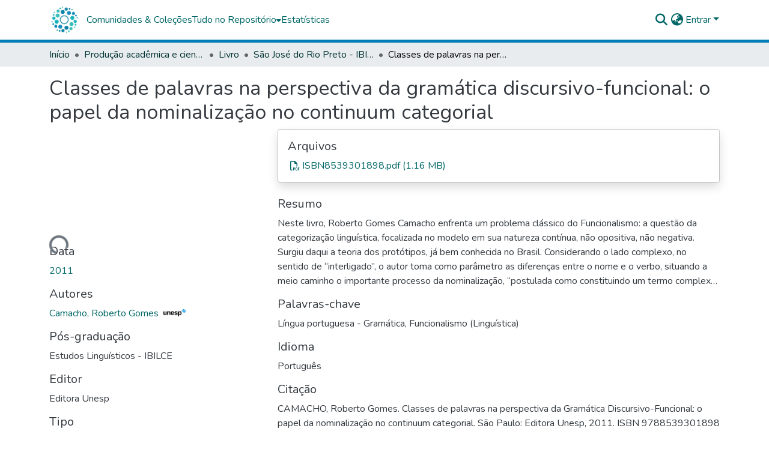

--- FILE ---
content_type: text/html; charset=utf-8
request_url: https://repositorio.unesp.br/items/9a05d829-dec2-423a-814e-d2a0bff428dd
body_size: 88634
content:
<!DOCTYPE html><html data-beasties-container="" lang="pt-BR"><head>
  <meta charset="UTF-8">
  <base href="/">
  <title>Classes de palavras na perspectiva da gramática discursivo-funcional: o papel da nominalização no continuum categorial</title>
  <meta name="viewport" content="width=device-width,minimum-scale=1">
  <meta http-equiv="cache-control" content="no-store">
<link rel="stylesheet" href="styles.cf390c6bfbe7555f.css" media="print" onload="this.media='all'"><noscript><link rel="stylesheet" href="styles.cf390c6bfbe7555f.css"></noscript><link rel="stylesheet" type="text/css" class="theme-css" href="repositorio-theme.css"><link rel="icon" href="assets/repositorio/images/favicons/favicon.ico" sizes="any" class="theme-head-tag"><link rel="manifest" href="assets/repositorio/images/favicons/manifest.webmanifest" class="theme-head-tag"><meta name="Generator" content="DSpace 9.2"><meta name="title" content="Classes de palavras na perspectiva da gramática discursivo-funcional: o papel da nominalização no continuum categorial"><meta name="description" content="Neste livro, Roberto Gomes Camacho enfrenta um problema clássico do Funcionalismo: a questão da categorização linguística, focalizada no modelo em sua natureza contínua, não opositiva, não negativa. Surgiu daqui a teoria dos protótipos, já bem conhecida no Brasil. Considerando o lado complexo, no sentido de “interligado”, o autor toma como parâmetro as diferenças entre o nome e o verbo, situando a meio caminho o importante processo da nominalização, “postulada como constituindo um termo complexo entre os dois outros opostos, tomados como membros prototípicos”. Para comprovar essa postulação, o autor argumenta que as expressões nominalizadas partilham propriedades nominais e verbais, comprovadas, neste caso, pela manutenção da estrutura argumental encontrada no verbo. Com este trabalho, Roberto Gomes Camacho atinge sua plena maturidade intelectual, duramente conquistada ao longo de uma carreira acadêmica exemplar."><meta name="citation_title" content="Classes de palavras na perspectiva da gramática discursivo-funcional: o papel da nominalização no continuum categorial"><meta name="citation_author" content="Camacho, Roberto Gomes [UNESP]"><meta name="citation_publication_date" content="2011"><meta name="citation_isbn" content="9788539301898"><meta name="citation_language" content="por"><meta name="citation_keywords" content="Língua portuguesa - Gramática; Funcionalismo (Linguística)"><meta name="citation_abstract_html_url" content="http://hdl.handle.net/11449/113670"><meta name="citation_publisher" content="Editora Unesp"><style ng-app-id="dspace-angular">#skip-to-main-content[_ngcontent-dspace-angular-c4194216939]{position:absolute;top:-40px;left:0;opacity:0;transition:opacity .3s;z-index:calc(var(--ds-nav-z-index) + 1);border-top-left-radius:0;border-top-right-radius:0;border-bottom-left-radius:0}#skip-to-main-content[_ngcontent-dspace-angular-c4194216939]:focus{opacity:1;top:0}</style><style ng-app-id="dspace-angular">.notifications-wrapper{z-index:var(--bs-zindex-popover);text-align:right;overflow-wrap:break-word;word-wrap:break-word;-ms-word-break:break-all;word-break:break-all;word-break:break-word;-webkit-hyphens:auto;hyphens:auto}.notifications-wrapper .notification{display:block}.notifications-wrapper.left{left:0}.notifications-wrapper.top{top:0}.notifications-wrapper.right{right:0}.notifications-wrapper.bottom{bottom:0}.notifications-wrapper.center{left:50%;transform:translate(-50%)}.notifications-wrapper.middle{top:50%;transform:translateY(-50%)}.notifications-wrapper.middle.center{transform:translate(-50%,-50%)}@media screen and (max-width: 576px){.notifications-wrapper{width:auto;left:0;right:0}}
</style><style ng-app-id="dspace-angular">.live-region[_ngcontent-dspace-angular-c315870698]{position:fixed;bottom:0;left:0;right:0;padding-left:60px;height:90px;line-height:18px;color:var(--bs-white);background-color:var(--bs-dark);opacity:.94;z-index:var(--ds-live-region-z-index)}</style><style ng-app-id="dspace-angular">[_nghost-dspace-angular-c428050189]{position:fixed;left:0;top:0;z-index:var(--ds-sidebar-z-index)}[_nghost-dspace-angular-c428050189]   nav#admin-sidebar[_ngcontent-dspace-angular-c428050189]{max-width:var(--ds-admin-sidebar-fixed-element-width);display:flex;flex-direction:column;flex-wrap:nowrap}[_nghost-dspace-angular-c428050189]   nav#admin-sidebar[_ngcontent-dspace-angular-c428050189]   div#sidebar-top-level-items-container[_ngcontent-dspace-angular-c428050189]{flex:1 1 auto;overflow-x:hidden;overflow-y:auto}[_nghost-dspace-angular-c428050189]   nav#admin-sidebar[_ngcontent-dspace-angular-c428050189]   div#sidebar-top-level-items-container[_ngcontent-dspace-angular-c428050189]::-webkit-scrollbar{width:var(--ds-dark-scrollbar-width);height:3px}[_nghost-dspace-angular-c428050189]   nav#admin-sidebar[_ngcontent-dspace-angular-c428050189]   div#sidebar-top-level-items-container[_ngcontent-dspace-angular-c428050189]::-webkit-scrollbar-button{background-color:var(--ds-dark-scrollbar-bg)}[_nghost-dspace-angular-c428050189]   nav#admin-sidebar[_ngcontent-dspace-angular-c428050189]   div#sidebar-top-level-items-container[_ngcontent-dspace-angular-c428050189]::-webkit-scrollbar-track{background-color:var(--ds-dark-scrollbar-alt-bg)}[_nghost-dspace-angular-c428050189]   nav#admin-sidebar[_ngcontent-dspace-angular-c428050189]   div#sidebar-top-level-items-container[_ngcontent-dspace-angular-c428050189]::-webkit-scrollbar-track-piece{background-color:var(--ds-dark-scrollbar-bg)}[_nghost-dspace-angular-c428050189]   nav#admin-sidebar[_ngcontent-dspace-angular-c428050189]   div#sidebar-top-level-items-container[_ngcontent-dspace-angular-c428050189]::-webkit-scrollbar-thumb{height:50px;background-color:var(--ds-dark-scrollbar-fg);border-radius:3px}[_nghost-dspace-angular-c428050189]   nav#admin-sidebar[_ngcontent-dspace-angular-c428050189]   div#sidebar-top-level-items-container[_ngcontent-dspace-angular-c428050189]::-webkit-scrollbar-corner{background-color:var(--ds-dark-scrollbar-alt-bg)}[_nghost-dspace-angular-c428050189]   nav#admin-sidebar[_ngcontent-dspace-angular-c428050189]   div#sidebar-top-level-items-container[_ngcontent-dspace-angular-c428050189]::-webkit-resizer{background-color:var(--ds-dark-scrollbar-bg)}[_nghost-dspace-angular-c428050189]   nav#admin-sidebar[_ngcontent-dspace-angular-c428050189]   img#admin-sidebar-logo[_ngcontent-dspace-angular-c428050189]{height:var(--ds-admin-sidebar-logo-height)}[_nghost-dspace-angular-c428050189]   nav#admin-sidebar[_ngcontent-dspace-angular-c428050189]     .sidebar-full-width-container{width:100%;padding-left:0;padding-right:0;margin-left:0;margin-right:0}[_nghost-dspace-angular-c428050189]   nav#admin-sidebar[_ngcontent-dspace-angular-c428050189]     .sidebar-item{padding-top:var(--ds-admin-sidebar-item-padding);padding-bottom:var(--ds-admin-sidebar-item-padding)}[_nghost-dspace-angular-c428050189]   nav#admin-sidebar[_ngcontent-dspace-angular-c428050189]     .sidebar-section-wrapper{display:flex;flex-direction:row;flex-wrap:nowrap;align-items:stretch}[_nghost-dspace-angular-c428050189]   nav#admin-sidebar[_ngcontent-dspace-angular-c428050189]     .sidebar-section-wrapper>.sidebar-fixed-element-wrapper{min-width:var(--ds-admin-sidebar-fixed-element-width);flex:1 1 auto;display:flex;flex-direction:row;justify-content:center;align-items:center}[_nghost-dspace-angular-c428050189]   nav#admin-sidebar[_ngcontent-dspace-angular-c428050189]     .sidebar-section-wrapper>.sidebar-collapsible-element-outer-wrapper{display:flex;flex-wrap:wrap;justify-content:flex-end;max-width:calc(100% - var(--ds-admin-sidebar-fixed-element-width));padding-left:var(--ds-dark-scrollbar-width);overflow-x:hidden}[_nghost-dspace-angular-c428050189]   nav#admin-sidebar[_ngcontent-dspace-angular-c428050189]     .sidebar-section-wrapper>.sidebar-collapsible-element-outer-wrapper>.sidebar-collapsible-element-inner-wrapper{min-width:calc(var(--ds-admin-sidebar-collapsible-element-width) - var(--ds-dark-scrollbar-width));height:100%;padding-right:var(--ds-admin-sidebar-item-padding)}[_nghost-dspace-angular-c428050189]   nav#admin-sidebar[_ngcontent-dspace-angular-c428050189]{background-color:var(--ds-admin-sidebar-bg)}[_nghost-dspace-angular-c428050189]   nav#admin-sidebar[_ngcontent-dspace-angular-c428050189]    {color:#fff}[_nghost-dspace-angular-c428050189]   nav#admin-sidebar[_ngcontent-dspace-angular-c428050189]     a{color:var(--ds-admin-sidebar-link-color);text-decoration:none}[_nghost-dspace-angular-c428050189]   nav#admin-sidebar[_ngcontent-dspace-angular-c428050189]     a:hover, [_nghost-dspace-angular-c428050189]   nav#admin-sidebar[_ngcontent-dspace-angular-c428050189]     a:focus{color:var(--ds-admin-sidebar-link-hover-color)}[_nghost-dspace-angular-c428050189]   nav#admin-sidebar[_ngcontent-dspace-angular-c428050189]   div#sidebar-header-container[_ngcontent-dspace-angular-c428050189]{background-color:var(--ds-admin-sidebar-header-bg)}[_nghost-dspace-angular-c428050189]   nav#admin-sidebar[_ngcontent-dspace-angular-c428050189]   div#sidebar-header-container[_ngcontent-dspace-angular-c428050189]   .sidebar-fixed-element-wrapper[_ngcontent-dspace-angular-c428050189]{background-color:var(--ds-admin-sidebar-header-bg)}  .browser-firefox-windows{--ds-dark-scrollbar-width: 20px}</style><style ng-app-id="dspace-angular">[_nghost-dspace-angular-c3329947752]{position:relative}[_nghost-dspace-angular-c3329947752]   div#header-navbar-wrapper[_ngcontent-dspace-angular-c3329947752]{border-bottom:1px var(--ds-header-navbar-border-bottom-color) solid}</style><style ng-app-id="dspace-angular">#header-navbar-wrapper[_ngcontent-dspace-angular-c3329947752]{border-bottom-width:5px!important}</style><style ng-app-id="dspace-angular">[_nghost-dspace-angular-c3353766146]   footer[_ngcontent-dspace-angular-c3353766146]{background-color:var(--ds-footer-bg);text-align:center;z-index:var(--ds-footer-z-index);border-top:var(--ds-footer-border);padding:var(--ds-footer-padding)}[_nghost-dspace-angular-c3353766146]   footer[_ngcontent-dspace-angular-c3353766146]   p[_ngcontent-dspace-angular-c3353766146]{margin:0}[_nghost-dspace-angular-c3353766146]   footer[_ngcontent-dspace-angular-c3353766146]   div[_ngcontent-dspace-angular-c3353766146] > img[_ngcontent-dspace-angular-c3353766146]{height:var(--ds-footer-logo-height)}[_nghost-dspace-angular-c3353766146]   footer[_ngcontent-dspace-angular-c3353766146]   .top-footer[_ngcontent-dspace-angular-c3353766146]{background-color:var(--ds-top-footer-bg);padding:var(--ds-footer-padding);margin:calc(var(--ds-footer-padding) * -1)}[_nghost-dspace-angular-c3353766146]   footer[_ngcontent-dspace-angular-c3353766146]   .bottom-footer[_ngcontent-dspace-angular-c3353766146]   .notify-enabled[_ngcontent-dspace-angular-c3353766146]{position:absolute;bottom:4px;right:0}[_nghost-dspace-angular-c3353766146]   footer[_ngcontent-dspace-angular-c3353766146]   .bottom-footer[_ngcontent-dspace-angular-c3353766146]   .notify-enabled[_ngcontent-dspace-angular-c3353766146]   .coar-notify-support-route[_ngcontent-dspace-angular-c3353766146]{padding:0 calc(var(--bs-spacer) / 2);color:inherit}[_nghost-dspace-angular-c3353766146]   footer[_ngcontent-dspace-angular-c3353766146]   .bottom-footer[_ngcontent-dspace-angular-c3353766146]   .notify-enabled[_ngcontent-dspace-angular-c3353766146]   .n-coar[_ngcontent-dspace-angular-c3353766146]{height:var(--ds-footer-n-coar-height);margin-bottom:8.5px}[_nghost-dspace-angular-c3353766146]   footer[_ngcontent-dspace-angular-c3353766146]   .bottom-footer[_ngcontent-dspace-angular-c3353766146]   .notify-enabled[_ngcontent-dspace-angular-c3353766146]{margin-top:20px}[_nghost-dspace-angular-c3353766146]   footer[_ngcontent-dspace-angular-c3353766146]   .bottom-footer[_ngcontent-dspace-angular-c3353766146]   ul[_ngcontent-dspace-angular-c3353766146]   li[_ngcontent-dspace-angular-c3353766146]{display:inline-flex}[_nghost-dspace-angular-c3353766146]   footer[_ngcontent-dspace-angular-c3353766146]   .bottom-footer[_ngcontent-dspace-angular-c3353766146]   ul[_ngcontent-dspace-angular-c3353766146]   li[_ngcontent-dspace-angular-c3353766146]   a[_ngcontent-dspace-angular-c3353766146], [_nghost-dspace-angular-c3353766146]   footer[_ngcontent-dspace-angular-c3353766146]   .bottom-footer[_ngcontent-dspace-angular-c3353766146]   ul[_ngcontent-dspace-angular-c3353766146]   li[_ngcontent-dspace-angular-c3353766146]   .btn-link[_ngcontent-dspace-angular-c3353766146]{padding:0 calc(var(--bs-spacer) / 2);color:inherit;font-size:.875em}[_nghost-dspace-angular-c3353766146]   footer[_ngcontent-dspace-angular-c3353766146]   .bottom-footer[_ngcontent-dspace-angular-c3353766146]   ul[_ngcontent-dspace-angular-c3353766146]   li[_ngcontent-dspace-angular-c3353766146]   a[_ngcontent-dspace-angular-c3353766146]:focus, [_nghost-dspace-angular-c3353766146]   footer[_ngcontent-dspace-angular-c3353766146]   .bottom-footer[_ngcontent-dspace-angular-c3353766146]   ul[_ngcontent-dspace-angular-c3353766146]   li[_ngcontent-dspace-angular-c3353766146]   .btn-link[_ngcontent-dspace-angular-c3353766146]:focus{box-shadow:none;text-decoration:underline}[_nghost-dspace-angular-c3353766146]   footer[_ngcontent-dspace-angular-c3353766146]   .bottom-footer[_ngcontent-dspace-angular-c3353766146]   ul[_ngcontent-dspace-angular-c3353766146]   li[_ngcontent-dspace-angular-c3353766146]   a[_ngcontent-dspace-angular-c3353766146]:focus-visible, [_nghost-dspace-angular-c3353766146]   footer[_ngcontent-dspace-angular-c3353766146]   .bottom-footer[_ngcontent-dspace-angular-c3353766146]   ul[_ngcontent-dspace-angular-c3353766146]   li[_ngcontent-dspace-angular-c3353766146]   .btn-link[_ngcontent-dspace-angular-c3353766146]:focus-visible{box-shadow:0 0 0 .2rem #ffffff80}@media (min-width: 768px){[_nghost-dspace-angular-c3353766146]   footer[_ngcontent-dspace-angular-c3353766146]   .bottom-footer[_ngcontent-dspace-angular-c3353766146]   ul[_ngcontent-dspace-angular-c3353766146]   li[_ngcontent-dspace-angular-c3353766146]:not(:last-child):after{content:"";border-right:1px #fff solid}}</style><style ng-app-id="dspace-angular">@media (max-width: 991.98px){.container[_ngcontent-dspace-angular-c3462671729]{width:100%;max-width:none}}</style><style ng-app-id="dspace-angular">@charset "UTF-8";.nav-breadcrumb[_ngcontent-dspace-angular-c5667486]{background-color:var(--ds-breadcrumb-bg)!important}.breadcrumb[_ngcontent-dspace-angular-c5667486]{border-radius:0;padding-bottom:calc(var(--ds-content-spacing) / 2);padding-top:calc(var(--ds-content-spacing) / 2);background-color:var(--ds-breadcrumb-bg)!important;padding-left:calc(var(--bs-spacer) * .75);padding-right:calc(var(--bs-spacer) * .75)}li.breadcrumb-item[_ngcontent-dspace-angular-c5667486]{display:flex}.breadcrumb-item-limiter[_ngcontent-dspace-angular-c5667486]{display:inline-block;max-width:var(--ds-breadcrumb-max-length)}.breadcrumb-item-limiter[_ngcontent-dspace-angular-c5667486] > *[_ngcontent-dspace-angular-c5667486]{max-width:100%;display:block}li.breadcrumb-item[_ngcontent-dspace-angular-c5667486]   a[_ngcontent-dspace-angular-c5667486]{color:var(--ds-breadcrumb-link-color)}li.breadcrumb-item.active[_ngcontent-dspace-angular-c5667486]{color:var(--ds-breadcrumb-link-active-color)}.breadcrumb-item[_ngcontent-dspace-angular-c5667486] + .breadcrumb-item[_ngcontent-dspace-angular-c5667486]:before{display:block;content:"\2022"!important}</style><style ng-app-id="dspace-angular">.request-a-copy-access-icon[_ngcontent-dspace-angular-c676989622]{margin-right:4px;color:var(--bs-success)}.request-a-copy-access-error-icon[_ngcontent-dspace-angular-c676989622]{margin-right:4px}</style><style ng-app-id="dspace-angular">.source-logo[_ngcontent-dspace-angular-c764111523]{max-height:var(--ds-header-logo-height)}.source-logo-container[_ngcontent-dspace-angular-c764111523]{width:var(--ds-qa-logo-width);display:flex;justify-content:center}.sections-gap[_ngcontent-dspace-angular-c764111523]{gap:1rem}</style><style ng-app-id="dspace-angular">[_nghost-dspace-angular-c3457600916]{width:100%}</style><style ng-app-id="dspace-angular">.sfx-logo[_ngcontent-dspace-angular-c2396823279]{padding-left:1ch;height:1.5em;margin-top:-.25em}.sfx-button[_ngcontent-dspace-angular-c2396823279]:hover   .sfx-logo[_ngcontent-dspace-angular-c2396823279]{filter:brightness(0%) invert(1);-webkit-filter:brightness(0%) invert(1)}</style><style ng-app-id="dspace-angular">[_nghost-dspace-angular-c4110592443]   .simple-view-element[_ngcontent-dspace-angular-c4110592443]{margin-bottom:15px}[_nghost-dspace-angular-c4110592443]   .simple-view-element-header[_ngcontent-dspace-angular-c4110592443]{font-size:1.25rem}</style><style ng-app-id="dspace-angular">ds-unesp-truncated-dso-link a:first-of-type{display:inline-block!important;width:100%!important}</style><style ng-app-id="dspace-angular">[_nghost-dspace-angular-c102746809]   .simple-view-element[_ngcontent-dspace-angular-c102746809]{margin-bottom:15px}[_nghost-dspace-angular-c102746809]   .simple-view-element-header[_ngcontent-dspace-angular-c102746809]{font-size:1.25rem}</style><style ng-app-id="dspace-angular">[_nghost-dspace-angular-c3257697557]{display:block}ds-listable-object-component-loader[_ngcontent-dspace-angular-c3257697557]{margin-bottom:10px;display:block}</style><style ng-app-id="dspace-angular">.limit-width[_ngcontent-dspace-angular-c2773570689]{max-width:var(--ds-thumbnail-max-width)}img[_ngcontent-dspace-angular-c2773570689]{max-width:100%}.outer[_ngcontent-dspace-angular-c2773570689]{position:relative}.outer[_ngcontent-dspace-angular-c2773570689]:before{display:block;content:"";width:100%;padding-top:141.4285714286%}.outer[_ngcontent-dspace-angular-c2773570689] > .inner[_ngcontent-dspace-angular-c2773570689]{position:absolute;inset:0}.outer[_ngcontent-dspace-angular-c2773570689] > .inner[_ngcontent-dspace-angular-c2773570689] > .thumbnail-placeholder[_ngcontent-dspace-angular-c2773570689]{background:var(--ds-thumbnail-placeholder-background);border:var(--ds-thumbnail-placeholder-border);color:var(--ds-thumbnail-placeholder-color);font-weight:700}.outer[_ngcontent-dspace-angular-c2773570689] > .inner[_ngcontent-dspace-angular-c2773570689] > .centered[_ngcontent-dspace-angular-c2773570689]{width:100%;height:100%;display:flex;justify-content:center;align-items:center;text-align:center}</style><style ng-app-id="dspace-angular">.content[_ngcontent-dspace-angular-c3141691363]:not(.truncated) ~ button.expandButton[_ngcontent-dspace-angular-c3141691363]{display:none}.btn[_ngcontent-dspace-angular-c3141691363]:focus{box-shadow:none!important}.removeFaded.content[_ngcontent-dspace-angular-c3141691363]:after{display:none}</style><style ng-app-id="dspace-angular">[_nghost-dspace-angular-c2087355704]   header[_ngcontent-dspace-angular-c2087355704]{background-color:var(--ds-header-bg)}[_nghost-dspace-angular-c2087355704]   .navbar-brand[_ngcontent-dspace-angular-c2087355704]   img[_ngcontent-dspace-angular-c2087355704]{max-height:var(--ds-header-logo-height);max-width:100%}[_nghost-dspace-angular-c2087355704]   .navbar-toggler[_ngcontent-dspace-angular-c2087355704]{border:none;color:var(--ds-header-icon-color)}[_nghost-dspace-angular-c2087355704]   .navbar-toggler[_ngcontent-dspace-angular-c2087355704]:hover, [_nghost-dspace-angular-c2087355704]   .navbar-toggler[_ngcontent-dspace-angular-c2087355704]:focus{color:var(--ds-header-icon-color-hover)}[_nghost-dspace-angular-c2087355704]   .navbar-toggler[_ngcontent-dspace-angular-c2087355704]   .toggler-icon[_ngcontent-dspace-angular-c2087355704]{width:1.5em;height:1.5em;line-height:1.5}[_nghost-dspace-angular-c2087355704]   .navbar[_ngcontent-dspace-angular-c2087355704], [_nghost-dspace-angular-c2087355704]   div[role=toolbar][_ngcontent-dspace-angular-c2087355704]{display:flex;gap:calc(var(--bs-spacer) / 3);align-items:center}</style><style ng-app-id="dspace-angular">.aviso-teste[_ngcontent-dspace-angular-c420917574]{background-color:#f5c120;padding:15px;width:100%;height:fit-content;font-size:14px;font-weight:400;line-height:20px;font-family:Noto Sans,sans-serif;letter-spacing:normal;color:#000}.aviso-teste[_ngcontent-dspace-angular-c420917574]   a[_ngcontent-dspace-angular-c420917574]{font-size:14px;font-weight:700;color:#000;letter-spacing:normal}</style><style ng-app-id="dspace-angular">.ds-context-help-toggle[_ngcontent-dspace-angular-c2426259484]{color:var(--ds-header-icon-color);background-color:var(--ds-header-bg)}.ds-context-help-toggle[_ngcontent-dspace-angular-c2426259484]:hover, .ds-context-help-toggle[_ngcontent-dspace-angular-c2426259484]:focus{color:var(--ds-header-icon-color-hover)}</style><style ng-app-id="dspace-angular">.loader[_ngcontent-dspace-angular-c2900724439]{margin:0 25px}span[_ngcontent-dspace-angular-c2900724439]{display:block;margin:0 auto}span[class*=l-][_ngcontent-dspace-angular-c2900724439]{height:4px;width:4px;background:#000;display:inline-block;margin:12px 2px;border-radius:100%;-webkit-border-radius:100%;-moz-border-radius:100%;-webkit-animation:_ngcontent-dspace-angular-c2900724439_loader 2s infinite;-webkit-animation-timing-function:cubic-bezier(.03,.615,.995,.415);-webkit-animation-fill-mode:both;-moz-animation:loader 2s infinite;-moz-animation-timing-function:cubic-bezier(.03,.615,.995,.415);-moz-animation-fill-mode:both;-ms-animation:loader 2s infinite;-ms-animation-timing-function:cubic-bezier(.03,.615,.995,.415);-ms-animation-fill-mode:both;animation:_ngcontent-dspace-angular-c2900724439_loader 2s infinite;animation-timing-function:cubic-bezier(.03,.615,.995,.415);animation-fill-mode:both}span.l-1[_ngcontent-dspace-angular-c2900724439]{animation-delay:1s;-ms-animation-delay:1s;-moz-animation-delay:1s}span.l-2[_ngcontent-dspace-angular-c2900724439]{animation-delay:.9s;-ms-animation-delay:.9s;-moz-animation-delay:.9s}span.l-3[_ngcontent-dspace-angular-c2900724439]{animation-delay:.8s;-ms-animation-delay:.8s;-moz-animation-delay:.8s}span.l-4[_ngcontent-dspace-angular-c2900724439]{animation-delay:.7s;-ms-animation-delay:.7s;-moz-animation-delay:.7s}span.l-5[_ngcontent-dspace-angular-c2900724439]{animation-delay:.6s;-ms-animation-delay:.6s;-moz-animation-delay:.6s}span.l-6[_ngcontent-dspace-angular-c2900724439]{animation-delay:.5s;-ms-animation-delay:.5s;-moz-animation-delay:.5s}span.l-7[_ngcontent-dspace-angular-c2900724439]{animation-delay:.4s;-ms-animation-delay:.4s;-moz-animation-delay:.4s}span.l-8[_ngcontent-dspace-angular-c2900724439]{animation-delay:.3s;-ms-animation-delay:.3s;-moz-animation-delay:.3s}span.l-9[_ngcontent-dspace-angular-c2900724439]{animation-delay:.2s;-ms-animation-delay:.2s;-moz-animation-delay:.2s}span.l-9[_ngcontent-dspace-angular-c2900724439]{animation-delay:.1s;-ms-animation-delay:.1s;-moz-animation-delay:.1s}span.l-10[_ngcontent-dspace-angular-c2900724439]{animation-delay:0s;-ms-animation-delay:0s;-moz-animation-delay:0s}@keyframes _ngcontent-dspace-angular-c2900724439_loader{0%{transform:translate(-30px);opacity:0}25%{opacity:1}50%{transform:translate(30px);opacity:0}to{opacity:0}}.spinner[_ngcontent-dspace-angular-c2900724439]{color:var(--bs-gray-600)}</style><style ng-app-id="dspace-angular">[_nghost-dspace-angular-c960933315]{--ds-expandable-navbar-height: auto}[_nghost-dspace-angular-c960933315]   nav.navbar[_ngcontent-dspace-angular-c960933315]{align-items:baseline;color:var(--ds-header-icon-color);padding:0!important}@media screen and (max-width: 767.98px){[_nghost-dspace-angular-c960933315]   .navbar[_ngcontent-dspace-angular-c960933315]{width:100vw;background-color:var(--bs-white);position:absolute;overflow:hidden;height:0;z-index:var(--ds-nav-z-index)}[_nghost-dspace-angular-c960933315]   .navbar.open[_ngcontent-dspace-angular-c960933315]{height:auto;min-height:100vh;border-bottom:1px var(--ds-header-navbar-border-bottom-color) solid}}@media screen and (min-width: 768px){[_nghost-dspace-angular-c960933315]   .reset-padding-md[_ngcontent-dspace-angular-c960933315]{margin-left:calc(var(--bs-spacer) / -1);margin-right:calc(var(--bs-spacer) / -1)}}@media screen and (max-width: 767.98px){[_nghost-dspace-angular-c960933315]   .navbar-expand-md.navbar-container[_ngcontent-dspace-angular-c960933315] > .navbar-inner-container[_ngcontent-dspace-angular-c960933315]{padding:0 var(--bs-spacer)}[_nghost-dspace-angular-c960933315]   .navbar-expand-md.navbar-container[_ngcontent-dspace-angular-c960933315]{padding:0}}[_nghost-dspace-angular-c960933315]   #main-navbar[_ngcontent-dspace-angular-c960933315]     .ds-menu-item, [_nghost-dspace-angular-c960933315]   #main-navbar[_ngcontent-dspace-angular-c960933315]     .ds-menu-toggler-wrapper{text-decoration:none}[_nghost-dspace-angular-c960933315]   #main-navbar[_ngcontent-dspace-angular-c960933315]     .dropdown-menu{padding:.5rem!important}[_nghost-dspace-angular-c960933315]   #main-navbar[_ngcontent-dspace-angular-c960933315]     .ds-menu-item{display:block;color:var(--ds-navbar-link-color);padding:.5rem 0}[_nghost-dspace-angular-c960933315]   #main-navbar[_ngcontent-dspace-angular-c960933315]     .ds-menu-item:hover, [_nghost-dspace-angular-c960933315]   #main-navbar[_ngcontent-dspace-angular-c960933315]     .ds-menu-item:focus{color:var(--ds-navbar-link-color-hover)}</style><style ng-app-id="dspace-angular">input[type=text][_ngcontent-dspace-angular-c3285731099]{margin-top:calc(-.3 * var(--bs-font-size-base));background-color:#fff!important;border-color:var(--ds-header-icon-color);right:0}input[type=text].collapsed[_ngcontent-dspace-angular-c3285731099]{opacity:0}.submit-icon[_ngcontent-dspace-angular-c3285731099]{cursor:pointer;position:sticky;top:0;border:0!important;color:var(--ds-header-icon-color)}.submit-icon[_ngcontent-dspace-angular-c3285731099]:hover, .submit-icon[_ngcontent-dspace-angular-c3285731099]:focus{color:var(--ds-header-icon-color-hover)}@media screen and (max-width: 768px){.query[_ngcontent-dspace-angular-c3285731099]:focus{max-width:250px!important;width:40vw!important}}</style><style ng-app-id="dspace-angular">.dropdown-toggle[_ngcontent-dspace-angular-c1918186025]:after{display:none}.dropdown-toggle[_ngcontent-dspace-angular-c1918186025]{color:var(--ds-header-icon-color)}.dropdown-toggle[_ngcontent-dspace-angular-c1918186025]:hover, .dropdown-toggle[_ngcontent-dspace-angular-c1918186025]:focus{color:var(--ds-header-icon-color-hover)}.dropdown-item[_ngcontent-dspace-angular-c1918186025]{cursor:pointer}</style><style ng-app-id="dspace-angular">#loginDropdownMenu[_ngcontent-dspace-angular-c2631332583], #logoutDropdownMenu[_ngcontent-dspace-angular-c2631332583]{min-width:330px;z-index:1002}#loginDropdownMenu[_ngcontent-dspace-angular-c2631332583]{min-height:75px}.dropdown-item.active[_ngcontent-dspace-angular-c2631332583], .dropdown-item[_ngcontent-dspace-angular-c2631332583]:active, .dropdown-item[_ngcontent-dspace-angular-c2631332583]:hover, .dropdown-item[_ngcontent-dspace-angular-c2631332583]:focus{background-color:#0000!important}.loginLink[_ngcontent-dspace-angular-c2631332583], .dropdownLogin[_ngcontent-dspace-angular-c2631332583], .logoutLink[_ngcontent-dspace-angular-c2631332583], .dropdownLogout[_ngcontent-dspace-angular-c2631332583]{color:var(--ds-header-icon-color)}.loginLink[_ngcontent-dspace-angular-c2631332583]:hover, .loginLink[_ngcontent-dspace-angular-c2631332583]:focus, .dropdownLogin[_ngcontent-dspace-angular-c2631332583]:hover, .dropdownLogin[_ngcontent-dspace-angular-c2631332583]:focus, .logoutLink[_ngcontent-dspace-angular-c2631332583]:hover, .logoutLink[_ngcontent-dspace-angular-c2631332583]:focus, .dropdownLogout[_ngcontent-dspace-angular-c2631332583]:hover, .dropdownLogout[_ngcontent-dspace-angular-c2631332583]:focus{color:var(--ds-header-icon-color-hover)}.dropdownLogin[_ngcontent-dspace-angular-c2631332583]:not(:focus-visible).active, .dropdownLogin[_ngcontent-dspace-angular-c2631332583]:not(:focus-visible):active, .dropdownLogin[_ngcontent-dspace-angular-c2631332583]:not(:focus-visible).active:focus, .dropdownLogin[_ngcontent-dspace-angular-c2631332583]:not(:focus-visible):active:focus, .dropdownLogout[_ngcontent-dspace-angular-c2631332583]:not(:focus-visible).active, .dropdownLogout[_ngcontent-dspace-angular-c2631332583]:not(:focus-visible):active, .dropdownLogout[_ngcontent-dspace-angular-c2631332583]:not(:focus-visible).active:focus, .dropdownLogout[_ngcontent-dspace-angular-c2631332583]:not(:focus-visible):active:focus{box-shadow:unset}.dropdown-toggle[_ngcontent-dspace-angular-c2631332583]:after{margin-left:0}</style><style ng-app-id="dspace-angular">.login-container[_ngcontent-dspace-angular-c3686637905]{max-width:350px}a[_ngcontent-dspace-angular-c3686637905]{white-space:normal;padding:.25rem .75rem}</style><style ng-app-id="dspace-angular">[_nghost-dspace-angular-c1271002070]     .card{margin-bottom:var(--ds-submission-sections-margin-bottom);overflow:unset}.section-focus[_ngcontent-dspace-angular-c1271002070]{border-radius:var(--bs-border-radius);box-shadow:var(--bs-btn-focus-box-shadow)}[_nghost-dspace-angular-c1271002070]     .card:first-of-type{border-bottom:var(--bs-card-border-width) solid var(--bs-card-border-color)!important;border-bottom-left-radius:var(--bs-card-border-radius)!important;border-bottom-right-radius:var(--bs-card-border-radius)!important}[_nghost-dspace-angular-c1271002070]     .card-header button{box-shadow:none!important;width:100%}</style><style ng-app-id="dspace-angular">[_nghost-dspace-angular-c721316482]   .ds-menu-item[_ngcontent-dspace-angular-c721316482]{display:inline-block}</style><style ng-app-id="dspace-angular">.btn-dark[_ngcontent-dspace-angular-c2003421933]{background-color:var(--ds-admin-sidebar-bg)}.dso-button-menu[_ngcontent-dspace-angular-c2003421933]   .dropdown-toggle[_ngcontent-dspace-angular-c2003421933]:after{content:"";width:0;height:0;border-style:solid;border-width:12px 12px 0 0;border-color:rgba(0,0,0,0) #627a91 rgba(0,0,0,0) rgba(0,0,0,0);border-bottom-right-radius:var(--bs-btn-border-radius-sm);right:0;bottom:0;position:absolute;overflow:hidden}.dso-button-menu[_ngcontent-dspace-angular-c2003421933]{overflow:hidden}ul.dropdown-menu[_ngcontent-dspace-angular-c2003421933]{background-color:var(--ds-admin-sidebar-bg);color:#fff}ul.dropdown-menu[_ngcontent-dspace-angular-c2003421933]     a{color:#fff}ul.dropdown-menu[_ngcontent-dspace-angular-c2003421933]     a.disabled{color:var(--bs-btn-link-disabled-color)}ul.dropdown-menu[_ngcontent-dspace-angular-c2003421933]   .disabled[_ngcontent-dspace-angular-c2003421933]{color:var(--bs-btn-link-disabled-color)}.dso-edit-menu-dropdown[_ngcontent-dspace-angular-c2003421933]{max-width:min(600px,75vw)}</style><style ng-app-id="dspace-angular">[_nghost-dspace-angular-c1379002931]   .ds-menu-item-wrapper[_ngcontent-dspace-angular-c1379002931]{position:relative}[_nghost-dspace-angular-c1379002931]   .dropdown-menu[_ngcontent-dspace-angular-c1379002931]{overflow:hidden;min-width:100%;top:100%;border:0;background-color:var(--ds-expandable-navbar-bg)}@media (min-width: 768px){[_nghost-dspace-angular-c1379002931]   .dropdown-menu[_ngcontent-dspace-angular-c1379002931]{border-top-left-radius:0;border-top-right-radius:0;background-color:var(--ds-navbar-dropdown-bg)}}[_nghost-dspace-angular-c1379002931]   .toggle-menu-icon[_ngcontent-dspace-angular-c1379002931], [_nghost-dspace-angular-c1379002931]   .toggle-menu-icon[_ngcontent-dspace-angular-c1379002931]:hover{text-decoration:none}</style><style ng-app-id="dspace-angular">[_nghost-dspace-angular-c830142487]   .ds-menu-item[_ngcontent-dspace-angular-c830142487]{display:inline-block}</style><meta name="citation_pdf_url" content="https://repositorio.unesp.br/bitstreams/cba3fa13-af30-4a65-94f9-57656814fa36/download"><link href="https://repositorio.unesp.br/bitstreams/cba3fa13-af30-4a65-94f9-57656814fa36/download" rel="item" type="application/pdf"><link href="https://repositorio.unesp.br/signposting/describedby/9a05d829-dec2-423a-814e-d2a0bff428dd" rel="describedby" type="application/vnd.datacite.datacite+xml"><link href="http://hdl.handle.net/11449/113670" rel="cite-as"><link href="https://repositorio.unesp.br/signposting/linksets/9a05d829-dec2-423a-814e-d2a0bff428dd" rel="linkset" type="application/linkset"><link href="https://repositorio.unesp.br/signposting/linksets/9a05d829-dec2-423a-814e-d2a0bff428dd/json" rel="linkset" type="application/linkset+json"><link href="https://schema.org/AboutPage" rel="type"><link href="https://schema.org/CreativeWork" rel="type"></head>

<body>
  <ds-app ng-version="20.3.14" ng-server-context="ssr"><ds-root data-used-theme="base"><ds-base-root _nghost-dspace-angular-c4194216939="" class="ng-tns-c4194216939-0 ng-star-inserted"><button _ngcontent-dspace-angular-c4194216939="" id="skip-to-main-content" class="sr-only ng-tns-c4194216939-0"> Pular para o conteúdo principal
</button><div _ngcontent-dspace-angular-c4194216939="" class="outer-wrapper ng-tns-c4194216939-0 ng-trigger ng-trigger-slideSidebarPadding" style="padding-left: 0;"><ds-admin-sidebar _ngcontent-dspace-angular-c4194216939="" class="ng-tns-c4194216939-0" data-used-theme="repositorio"><ds-themed-admin-sidebar _nghost-dspace-angular-c428050189="" class="ng-tns-c428050189-1 ng-star-inserted" style=""><!----></ds-themed-admin-sidebar><!----></ds-admin-sidebar><div _ngcontent-dspace-angular-c4194216939="" class="inner-wrapper ng-tns-c4194216939-0"><ds-system-wide-alert-banner _ngcontent-dspace-angular-c4194216939="" class="ng-tns-c4194216939-0"><!----></ds-system-wide-alert-banner><ds-header-navbar-wrapper _ngcontent-dspace-angular-c4194216939="" class="ng-tns-c4194216939-0" data-used-theme="repositorio"><ds-themed-header-navbar-wrapper _nghost-dspace-angular-c3329947752="" class="ng-star-inserted" style=""><div _ngcontent-dspace-angular-c3329947752="" id="header-navbar-wrapper" class=""><ds-header _ngcontent-dspace-angular-c3329947752="" data-used-theme="repositorio"><ds-themed-header _nghost-dspace-angular-c2087355704="" class="ng-star-inserted" style=""><ds-unesp-aviso-ambiente-teste _ngcontent-dspace-angular-c2087355704="" _nghost-dspace-angular-c420917574=""><!----></ds-unesp-aviso-ambiente-teste><header _ngcontent-dspace-angular-c2087355704=""><div _ngcontent-dspace-angular-c2087355704="" class="container"><div _ngcontent-dspace-angular-c2087355704="" class="d-flex flex-row justify-content-between"><a _ngcontent-dspace-angular-c2087355704="" routerlink="/home" role="button" tabindex="0" class="navbar-brand my-2" href="/home"><img _ngcontent-dspace-angular-c2087355704="" src="assets/repositorio/images/repositorio_logo.jpg" alt="Logo do repositório"></a><div _ngcontent-dspace-angular-c2087355704="" class="d-flex align-items-center ng-star-inserted" style="flex: 1;"><ds-navbar _ngcontent-dspace-angular-c2087355704="" data-used-theme="repositorio"><ds-themed-navbar _nghost-dspace-angular-c960933315="" class="ng-tns-c960933315-3 ng-star-inserted" style=""><nav _ngcontent-dspace-angular-c960933315="" role="navigation" id="main-navbar" class="navbar navbar-light navbar-expand-md px-md-0 navbar-container ng-tns-c960933315-3 ng-trigger ng-trigger-slideMobileNav" aria-label="Barra de navegação principal"><div _ngcontent-dspace-angular-c960933315="" class="navbar-inner-container w-100 ng-tns-c960933315-3 container"><div _ngcontent-dspace-angular-c960933315="" class="w-100 ng-tns-c960933315-3"><div _ngcontent-dspace-angular-c960933315="" id="collapsingNav" class="ng-tns-c960933315-3"><!----><div _ngcontent-dspace-angular-c960933315="" role="menubar" class="navbar-nav align-items-md-center me-auto shadow-none gapx-3 ng-tns-c960933315-3"><ds-navbar-section class="ng-star-inserted" style=""><div class="ds-menu-item-wrapper text-md-center" id="navbar-section-public_0_0"><ds-link-menu-item _nghost-dspace-angular-c721316482="" class="ng-star-inserted"><a _ngcontent-dspace-angular-c721316482="" role="menuitem" href="/community-list" tabindex="0" class="ds-menu-item" data-test="link-menu-item.menu.section.browse_global_communities_and_collections">Comunidades &amp; Coleções</a></ds-link-menu-item><!----></div></ds-navbar-section><!----><ds-expandable-navbar-section class="ng-star-inserted" style="" data-used-theme="base"><ds-base-expandable-navbar-section _nghost-dspace-angular-c1379002931="" class="ng-tns-c1379002931-7 ng-star-inserted"><div _ngcontent-dspace-angular-c1379002931="" data-test="navbar-section-wrapper" class="ds-menu-item-wrapper text-md-center ng-tns-c1379002931-7 ng-star-inserted" id="expandable-navbar-section-public_1_0"><a _ngcontent-dspace-angular-c1379002931="" href="javascript:void(0);" routerlinkactive="active" role="menuitem" aria-haspopup="menu" data-test="navbar-section-toggler" class="d-flex flex-row flex-nowrap align-items-center gapx-1 ds-menu-toggler-wrapper ng-tns-c1379002931-7" aria-expanded="false" aria-controls="expandable-navbar-section-public_1_0-dropdown"><span _ngcontent-dspace-angular-c1379002931="" class="flex-fill ng-tns-c1379002931-7"><ds-text-menu-item _nghost-dspace-angular-c830142487="" class="ng-star-inserted"><span _ngcontent-dspace-angular-c830142487="" tabindex="0" role="button" class="ds-menu-item">Tudo no Repositório</span></ds-text-menu-item><!----></span><i _ngcontent-dspace-angular-c1379002931="" aria-hidden="true" class="fas fa-caret-down fa-xs toggle-menu-icon ng-tns-c1379002931-7"></i></a><!----></div><!----></ds-base-expandable-navbar-section><!----></ds-expandable-navbar-section><!----><ds-navbar-section class="ng-star-inserted" style=""><div class="ds-menu-item-wrapper text-md-center" id="navbar-section-public_2_0"><ds-link-menu-item _nghost-dspace-angular-c721316482="" class="ng-star-inserted"><a _ngcontent-dspace-angular-c721316482="" role="menuitem" href="/statistics/entities/publication/9a05d829-dec2-423a-814e-d2a0bff428dd" tabindex="0" class="ds-menu-item" data-test="link-menu-item.menu.section.statistics">Estatísticas</a></ds-link-menu-item><!----></div></ds-navbar-section><!----><!----></div><!----></div></div></div></nav></ds-themed-navbar><!----></ds-navbar></div><!----><div _ngcontent-dspace-angular-c2087355704="" class="navbar navbar-light navbar-expand-md flex-shrink-0 px-0"><ds-search-navbar _ngcontent-dspace-angular-c2087355704="" data-used-theme="base"><ds-base-search-navbar _nghost-dspace-angular-c3285731099="" class="ng-tns-c3285731099-4 ng-star-inserted" style=""><div _ngcontent-dspace-angular-c3285731099="" class="ng-tns-c3285731099-4" title="Buscar"><div _ngcontent-dspace-angular-c3285731099="" class="d-inline-block position-relative ng-tns-c3285731099-4"><form _ngcontent-dspace-angular-c3285731099="" novalidate="" autocomplete="on" class="d-flex ng-tns-c3285731099-4 ng-untouched ng-pristine ng-valid"><input _ngcontent-dspace-angular-c3285731099="" name="query" formcontrolname="query" type="text" class="d-inline-block bg-transparent position-absolute form-control dropdown-menu-end p1 ng-tns-c3285731099-4 display ng-trigger ng-trigger-toggleAnimation ng-untouched ng-pristine ng-valid" placeholder="" tabindex="-1" aria-label="Buscar" value="" style="width: 0; opacity: 0;"><button _ngcontent-dspace-angular-c3285731099="" type="button" tabindex="0" role="button" class="submit-icon btn btn-link btn-link-inline ng-tns-c3285731099-4" aria-label="Enviar pesquisa"><em _ngcontent-dspace-angular-c3285731099="" class="fas fa-search fa-lg fa-fw ng-tns-c3285731099-4"></em></button></form></div></div></ds-base-search-navbar><!----></ds-search-navbar><div _ngcontent-dspace-angular-c2087355704="" role="toolbar" aria-label="Barra de perfil do usuário"><ds-lang-switch _ngcontent-dspace-angular-c2087355704="" data-used-theme="base"><ds-base-lang-switch _nghost-dspace-angular-c1918186025="" class="ng-star-inserted" style=""><div _ngcontent-dspace-angular-c1918186025="" ngbdropdown="" display="dynamic" placement="bottom-right" class="navbar-nav ng-star-inserted dropdown"><button _ngcontent-dspace-angular-c1918186025="" role="button" aria-controls="language-menu-list" aria-haspopup="menu" data-bs-toggle="dropdown" ngbdropdowntoggle="" data-test="lang-switch" tabindex="0" class="dropdown-toggle btn btn-link px-0" title="Selecionar um idioma" aria-label="Selecionar um idioma" aria-expanded="false"><i _ngcontent-dspace-angular-c1918186025="" class="fas fa-globe-asia fa-lg fa-fw"></i></button><div _ngcontent-dspace-angular-c1918186025="" ngbdropdownmenu="" id="language-menu-list" role="listbox" class="dropdown-menu" aria-label="Selecionar um idioma"><div _ngcontent-dspace-angular-c1918186025="" tabindex="0" role="option" class="dropdown-item active ng-star-inserted" lang="pt-BR" aria-selected="true"> Português do Brasil </div><div _ngcontent-dspace-angular-c1918186025="" tabindex="0" role="option" class="dropdown-item ng-star-inserted" lang="en" aria-selected="false"> English </div><div _ngcontent-dspace-angular-c1918186025="" tabindex="0" role="option" class="dropdown-item ng-star-inserted" lang="es" aria-selected="false"> Español </div><!----></div></div><!----></ds-base-lang-switch><!----></ds-lang-switch><ds-context-help-toggle _ngcontent-dspace-angular-c2087355704="" _nghost-dspace-angular-c2426259484="" class="d-none"><!----></ds-context-help-toggle><ds-auth-nav-menu _ngcontent-dspace-angular-c2087355704="" data-used-theme="base"><ds-base-auth-nav-menu _nghost-dspace-angular-c2631332583="" class="ng-tns-c2631332583-5 ng-star-inserted" style=""><div _ngcontent-dspace-angular-c2631332583="" data-test="auth-nav" class="navbar-nav me-auto ng-tns-c2631332583-5 ng-star-inserted"><div _ngcontent-dspace-angular-c2631332583="" class="nav-item ng-tns-c2631332583-5 ng-star-inserted"><div _ngcontent-dspace-angular-c2631332583="" ngbdropdown="" display="dynamic" placement="bottom-right" class="d-inline-block ng-tns-c2631332583-5 ng-trigger ng-trigger-fadeInOut dropdown"><button _ngcontent-dspace-angular-c2631332583="" role="button" tabindex="0" aria-haspopup="menu" aria-controls="loginDropdownMenu" ngbdropdowntoggle="" class="dropdown-toggle dropdownLogin btn btn-link px-0 ng-tns-c2631332583-5" aria-label="Entrar" aria-expanded="false"> Entrar </button><div _ngcontent-dspace-angular-c2631332583="" id="loginDropdownMenu" ngbdropdownmenu="" role="dialog" aria-modal="true" class="ng-tns-c2631332583-5 dropdown-menu" aria-label="Entrar"><ds-log-in _ngcontent-dspace-angular-c2631332583="" class="ng-tns-c2631332583-5" data-used-theme="base"><ds-base-log-in _nghost-dspace-angular-c3686637905="" class="ng-star-inserted"><!----><div _ngcontent-dspace-angular-c3686637905="" class="px-4 py-3 mx-auto login-container ng-star-inserted"><ds-log-in-container _ngcontent-dspace-angular-c3686637905="" _nghost-dspace-angular-c1271002070="" class="ng-star-inserted"><ds-log-in-external-provider class="ng-star-inserted"><button role="button" tabindex="0" class="btn btn-lg btn-primary w-100 text-white"><i class="fas fa-sign-in-alt"></i> Entrar pela Central de Acessos
</button></ds-log-in-external-provider><!----></ds-log-in-container><!----><!----></div><!----></ds-base-log-in><!----></ds-log-in></div></div></div><!----><!----></div><!----><!----></ds-base-auth-nav-menu><!----></ds-auth-nav-menu><ds-impersonate-navbar _ngcontent-dspace-angular-c2087355704="" class="d-none"><!----></ds-impersonate-navbar></div><!----></div></div></div><!----></header></ds-themed-header><!----></ds-header></div></ds-themed-header-navbar-wrapper><!----></ds-header-navbar-wrapper><ds-breadcrumbs _ngcontent-dspace-angular-c4194216939="" class="ng-tns-c4194216939-0" data-used-theme="base"><ds-base-breadcrumbs _nghost-dspace-angular-c5667486="" class="ng-star-inserted" style=""><nav _ngcontent-dspace-angular-c5667486="" aria-label="breadcrumb" class="nav-breadcrumb ng-star-inserted" style=""><ol _ngcontent-dspace-angular-c5667486="" class="container breadcrumb my-0"><li _ngcontent-dspace-angular-c5667486="" class="breadcrumb-item ng-star-inserted"><div _ngcontent-dspace-angular-c5667486="" class="breadcrumb-item-limiter"><a _ngcontent-dspace-angular-c5667486="" placement="bottom" role="link" tabindex="0" class="text-truncate" href="/">Início</a><!----></div></li><!----><li _ngcontent-dspace-angular-c5667486="" class="breadcrumb-item ng-star-inserted"><div _ngcontent-dspace-angular-c5667486="" class="breadcrumb-item-limiter"><a _ngcontent-dspace-angular-c5667486="" placement="bottom" role="link" tabindex="0" class="text-truncate" href="/communities/f0e9b405-ea20-4e07-8487-0a84d2d3d1b7">Produção acadêmica e científica</a><!----></div></li><!----><li _ngcontent-dspace-angular-c5667486="" class="breadcrumb-item ng-star-inserted"><div _ngcontent-dspace-angular-c5667486="" class="breadcrumb-item-limiter"><a _ngcontent-dspace-angular-c5667486="" placement="bottom" role="link" tabindex="0" class="text-truncate" href="/communities/fd7498a8-c435-4990-8f3d-8b570fd43576">Livro</a><!----></div></li><!----><li _ngcontent-dspace-angular-c5667486="" class="breadcrumb-item ng-star-inserted"><div _ngcontent-dspace-angular-c5667486="" class="breadcrumb-item-limiter"><a _ngcontent-dspace-angular-c5667486="" placement="bottom" role="link" tabindex="0" class="text-truncate" href="/collections/e099d418-cbac-46f2-a5ba-d07d972c25ec">São José do Rio Preto - IBILCE - Instituto de Biociências, Letras e Ciências Exatas</a><!----></div></li><!----><li _ngcontent-dspace-angular-c5667486="" aria-current="page" class="breadcrumb-item active ng-star-inserted"><div _ngcontent-dspace-angular-c5667486="" class="breadcrumb-item-limiter"><div _ngcontent-dspace-angular-c5667486="" class="text-truncate">Classes de palavras na perspectiva da gramática discursivo-funcional: o papel da nominalização no continuum categorial</div></div></li><!----><!----></ol></nav><!----><!----><!----><!----><!----></ds-base-breadcrumbs><!----></ds-breadcrumbs><main _ngcontent-dspace-angular-c4194216939="" id="main-content" class="my-cs ng-tns-c4194216939-0"><!----><div _ngcontent-dspace-angular-c4194216939="" class="ng-tns-c4194216939-0"><router-outlet _ngcontent-dspace-angular-c4194216939="" class="ng-tns-c4194216939-0"></router-outlet><ds-item-page class="ng-star-inserted" style="" data-used-theme="base"><ds-base-item-page _nghost-dspace-angular-c3462671729="" class="ng-tns-c3462671729-2 ng-star-inserted" style=""><div _ngcontent-dspace-angular-c3462671729="" class="container ng-tns-c3462671729-2 ng-star-inserted"><div _ngcontent-dspace-angular-c3462671729="" class="item-page ng-tns-c3462671729-2 ng-trigger ng-trigger-fadeInOut ng-star-inserted"><div _ngcontent-dspace-angular-c3462671729="" class="ng-tns-c3462671729-2 ng-star-inserted" style=""><ds-item-alerts _ngcontent-dspace-angular-c3462671729="" class="ng-tns-c3462671729-2" data-used-theme="base"><ds-base-item-alerts class="ng-star-inserted" style=""><div><!----><!----></div></ds-base-item-alerts><!----></ds-item-alerts><ds-access-by-token-notification _ngcontent-dspace-angular-c3462671729="" class="ng-tns-c3462671729-2" _nghost-dspace-angular-c676989622=""><!----><!----><!----></ds-access-by-token-notification><ds-qa-event-notification _ngcontent-dspace-angular-c3462671729="" class="ng-tns-c3462671729-2" _nghost-dspace-angular-c764111523=""><!----><!----></ds-qa-event-notification><ds-notify-requests-status _ngcontent-dspace-angular-c3462671729="" class="ng-tns-c3462671729-2"><!----></ds-notify-requests-status><ds-item-versions-notice _ngcontent-dspace-angular-c3462671729="" class="ng-tns-c3462671729-2"><!----></ds-item-versions-notice><ds-listable-object-component-loader _ngcontent-dspace-angular-c3462671729="" _nghost-dspace-angular-c3457600916="" class="ng-tns-c3462671729-2 ng-star-inserted"><ds-untyped-item _nghost-dspace-angular-c2396823279="" class="ng-star-inserted"><!----><!----><div _ngcontent-dspace-angular-c2396823279="" class="d-flex flex-row"><ds-item-page-title-field _ngcontent-dspace-angular-c2396823279="" class="me-auto" data-used-theme="repositorio"><ds-themed-item-page-title-field class="ng-star-inserted" style=""><h1 class="item-page-title-field"><!----><!----><span class="dont-break-out">Classes de palavras na perspectiva da gramática discursivo-funcional: o papel da nominalização no continuum categorial</span></h1></ds-themed-item-page-title-field><!----></ds-item-page-title-field><ds-dso-edit-menu _ngcontent-dspace-angular-c2396823279=""><div role="menubar" class="dso-edit-menu d-flex"><div class="ms-1 ng-star-inserted" style=""><ds-dso-edit-menu-expandable-section _nghost-dspace-angular-c2003421933="" class="ng-star-inserted"><!----></ds-dso-edit-menu-expandable-section><!----></div><!----></div></ds-dso-edit-menu></div><div _ngcontent-dspace-angular-c2396823279="" class="row"><div _ngcontent-dspace-angular-c2396823279="" class="col-12 col-md-4"><ds-metadata-field-wrapper _ngcontent-dspace-angular-c2396823279="" _nghost-dspace-angular-c102746809="" class="ng-star-inserted"><div _ngcontent-dspace-angular-c102746809="" class="simple-view-element"><!----><div _ngcontent-dspace-angular-c102746809="" class="simple-view-element-body"><ds-thumbnail _ngcontent-dspace-angular-c2396823279="" data-used-theme="base"><ds-base-thumbnail _nghost-dspace-angular-c2773570689="" class="ng-star-inserted"><div _ngcontent-dspace-angular-c2773570689="" class="thumbnail limit-width"><div _ngcontent-dspace-angular-c2773570689="" class="thumbnail-content outer ng-star-inserted"><div _ngcontent-dspace-angular-c2773570689="" class="inner"><div _ngcontent-dspace-angular-c2773570689="" class="centered"><ds-loading _ngcontent-dspace-angular-c2773570689="" data-used-theme="base"><ds-base-loading _nghost-dspace-angular-c2900724439="" class="ng-star-inserted" style=""><!----><div _ngcontent-dspace-angular-c2900724439="" role="status" aria-live="polite" class="spinner spinner-border ng-star-inserted"><span _ngcontent-dspace-angular-c2900724439="" class="sr-only">Carregando...</span></div><!----></ds-base-loading><!----></ds-loading></div></div></div><!----><img _ngcontent-dspace-angular-c2773570689="" class="thumbnail-content img-fluid d-none ng-star-inserted" src="" alt="Imagem de Miniatura"><!----><!----></div></ds-base-thumbnail><!----></ds-thumbnail></div></div></ds-metadata-field-wrapper><!----><!----><div _ngcontent-dspace-angular-c2396823279="" class="d-block d-sm-none mb-4"><ds-item-page-file-section _ngcontent-dspace-angular-c2396823279="" data-used-theme="repositorio"><ds-themed-file-section-component class="ng-star-inserted" style=""><div class="card ng-star-inserted"><div class="card-body pb-0 shadow"><ds-metadata-field-wrapper _nghost-dspace-angular-c102746809=""><div _ngcontent-dspace-angular-c102746809="" class="simple-view-element"><h2 _ngcontent-dspace-angular-c102746809="" class="simple-view-element-header ng-star-inserted">Arquivos</h2><!----><div _ngcontent-dspace-angular-c102746809="" class="simple-view-element-body"><div class="file-section"><ds-file-download-link class="ng-star-inserted" data-used-theme="repositorio"><ds-themed-file-download-link class="ng-star-inserted"><ds-access-status-badge class="ng-star-inserted" data-used-theme="repositorio"><ds-themed-access-status-badge class="ng-star-inserted"><!----></ds-themed-access-status-badge><!----></ds-access-status-badge><!----><a role="link" tabindex="0" class="d-block dont-break-out mb-1" style="display: flex; flex-wrap: wrap; align-items: center;" title="Baixar ISBN8539301898.pdf" aria-label="Baixar ISBN8539301898.pdf" target="_self" href="/bitstreams/cba3fa13-af30-4a65-94f9-57656814fa36/download"><div class="d-flex flex-row align-items-center"><!----><!----><!----><i class="fa fa-file-pdf far px-1"></i><div class="d-none d-sm-block ng-star-inserted"><span><!----> ISBN8539301898.pdf </span><span> (1.16 MB)</span><!----></div><div class="d-block d-sm-none ng-star-inserted"><span class="small"><!----> ISBN8539301898.pdf </span><!----></div><!----></div></a><!----></ds-themed-file-download-link><!----></ds-file-download-link><!----><!----><!----><!----></div></div></div></ds-metadata-field-wrapper><div class="d-none d-sm-block ng-star-inserted"><ds-unesp-external-sources-field label="unesp.fonte-externa"><!----><!----></ds-unesp-external-sources-field></div><div class="d-block d-sm-none ng-star-inserted"><ds-unesp-external-sources-field label="unesp.fonte-externa" class="small"><!----><!----></ds-unesp-external-sources-field></div><!----></div></div><!----><!----><!----></ds-themed-file-section-component><!----></ds-item-page-file-section></div><ds-item-page-date-field _ngcontent-dspace-angular-c2396823279=""><div class="item-page-field"><ds-metadata-values><ds-metadata-field-wrapper _nghost-dspace-angular-c102746809=""><div _ngcontent-dspace-angular-c102746809="" class="simple-view-element"><h2 _ngcontent-dspace-angular-c102746809="" class="simple-view-element-header ng-star-inserted">Data</h2><!----><div _ngcontent-dspace-angular-c102746809="" class="simple-view-element-body"><a role="link" tabindex="0" class="dont-break-out preserve-line-breaks ds-browse-link ng-star-inserted" href="/browse/dateissued?startsWith=2011">2011</a><!----><!----><!----></div></div></ds-metadata-field-wrapper><!----><!----><!----><!----><!----></ds-metadata-values></div></ds-item-page-date-field><ds-metadata-representation-list _ngcontent-dspace-angular-c2396823279="" class="ds-item-page-mixed-author-field" data-used-theme="repositorio"><ds-themed-metadata-representation-list class="ng-star-inserted" style=""><ds-metadata-field-wrapper _nghost-dspace-angular-c102746809=""><div _ngcontent-dspace-angular-c102746809="" class="simple-view-element"><h2 _ngcontent-dspace-angular-c102746809="" class="simple-view-element-header ng-star-inserted">Autores</h2><!----><div _ngcontent-dspace-angular-c102746809="" class="simple-view-element-body"><ds-metadata-representation-loader class="ng-star-inserted"><ds-plain-text-metadata-list-element class="ng-star-inserted" data-used-theme="repositorio"><ds-themed-plain-text-metadata-list-element class="ng-star-inserted"><div><!----><!----><!----><a role="link" tabindex="0" class="dont-break-out ds-browse-link ng-star-inserted" href="/browse/author?startsWith=Camacho,%20Roberto%20Gomes"> Camacho, Roberto Gomes </a><!----><img src="assets/repositorio/images/logo-unesp.png" style="height: 1em; padding-left: 4px; padding-bottom: 4px;" aria-label="Logotipo da UNESP" class="ng-star-inserted"><!----></div></ds-themed-plain-text-metadata-list-element><!----></ds-plain-text-metadata-list-element><!----></ds-metadata-representation-loader><!----><!----><div class="w-100 mt-2 ng-star-inserted"><!----><!----></div><!----><!----><!----><!----></div></div></ds-metadata-field-wrapper></ds-themed-metadata-representation-list><!----></ds-metadata-representation-list><ds-metadata-representation-list _ngcontent-dspace-angular-c2396823279="" class="ds-item-page-mixed-author-field" data-used-theme="repositorio"><ds-themed-metadata-representation-list class="ng-star-inserted" style=""><ds-metadata-field-wrapper _nghost-dspace-angular-c102746809=""><div _ngcontent-dspace-angular-c102746809="" class="simple-view-element d-none"><h2 _ngcontent-dspace-angular-c102746809="" class="simple-view-element-header ng-star-inserted">Orientador</h2><!----><div _ngcontent-dspace-angular-c102746809="" class="simple-view-element-body"><!----><!----><!----><!----><!----><!----></div></div></ds-metadata-field-wrapper></ds-themed-metadata-representation-list><!----></ds-metadata-representation-list><ds-metadata-representation-list _ngcontent-dspace-angular-c2396823279="" class="ds-item-page-mixed-author-field" data-used-theme="repositorio"><ds-themed-metadata-representation-list class="ng-star-inserted" style=""><ds-metadata-field-wrapper _nghost-dspace-angular-c102746809=""><div _ngcontent-dspace-angular-c102746809="" class="simple-view-element d-none"><h2 _ngcontent-dspace-angular-c102746809="" class="simple-view-element-header ng-star-inserted">Coorientador</h2><!----><div _ngcontent-dspace-angular-c102746809="" class="simple-view-element-body"><!----><!----><!----><!----><!----><!----></div></div></ds-metadata-field-wrapper></ds-themed-metadata-representation-list><!----></ds-metadata-representation-list><ds-generic-item-page-field _ngcontent-dspace-angular-c2396823279=""><div class="item-page-field"><ds-metadata-values><ds-metadata-field-wrapper _nghost-dspace-angular-c102746809=""><div _ngcontent-dspace-angular-c102746809="" class="simple-view-element"><h2 _ngcontent-dspace-angular-c102746809="" class="simple-view-element-header ng-star-inserted">Pós-graduação</h2><!----><div _ngcontent-dspace-angular-c102746809="" class="simple-view-element-body"><span class="dont-break-out preserve-line-breaks ng-star-inserted">Estudos Linguísticos - IBILCE</span><!----><!----><!----></div></div></ds-metadata-field-wrapper><!----><!----><!----><!----><!----></ds-metadata-values></div></ds-generic-item-page-field><ds-generic-item-page-field _ngcontent-dspace-angular-c2396823279=""><div class="item-page-field"><ds-metadata-values><ds-metadata-field-wrapper _nghost-dspace-angular-c102746809=""><div _ngcontent-dspace-angular-c102746809="" class="simple-view-element d-none"><h2 _ngcontent-dspace-angular-c102746809="" class="simple-view-element-header ng-star-inserted">Curso de graduação</h2><!----><div _ngcontent-dspace-angular-c102746809="" class="simple-view-element-body"><!----></div></div></ds-metadata-field-wrapper><!----><!----><!----><!----><!----></ds-metadata-values></div></ds-generic-item-page-field><ds-generic-item-page-field _ngcontent-dspace-angular-c2396823279=""><div class="item-page-field"><ds-metadata-values><ds-metadata-field-wrapper _nghost-dspace-angular-c102746809=""><div _ngcontent-dspace-angular-c102746809="" class="simple-view-element d-none"><h2 _ngcontent-dspace-angular-c102746809="" class="simple-view-element-header ng-star-inserted">Título da Revista</h2><!----><div _ngcontent-dspace-angular-c102746809="" class="simple-view-element-body"><!----></div></div></ds-metadata-field-wrapper><!----><!----><!----><!----><!----></ds-metadata-values></div></ds-generic-item-page-field><ds-generic-item-page-field _ngcontent-dspace-angular-c2396823279=""><div class="item-page-field"><ds-metadata-values><ds-metadata-field-wrapper _nghost-dspace-angular-c102746809=""><div _ngcontent-dspace-angular-c102746809="" class="simple-view-element d-none"><h2 _ngcontent-dspace-angular-c102746809="" class="simple-view-element-header ng-star-inserted">ISSN da Revista</h2><!----><div _ngcontent-dspace-angular-c102746809="" class="simple-view-element-body"><!----></div></div></ds-metadata-field-wrapper><!----><!----><!----><!----><!----></ds-metadata-values></div></ds-generic-item-page-field><ds-generic-item-page-field _ngcontent-dspace-angular-c2396823279=""><div class="item-page-field"><ds-metadata-values><ds-metadata-field-wrapper _nghost-dspace-angular-c102746809=""><div _ngcontent-dspace-angular-c102746809="" class="simple-view-element d-none"><h2 _ngcontent-dspace-angular-c102746809="" class="simple-view-element-header ng-star-inserted">Título de Volume</h2><!----><div _ngcontent-dspace-angular-c102746809="" class="simple-view-element-body"><!----></div></div></ds-metadata-field-wrapper><!----><!----><!----><!----><!----></ds-metadata-values></div></ds-generic-item-page-field><ds-generic-item-page-field _ngcontent-dspace-angular-c2396823279=""><div class="item-page-field"><ds-metadata-values><ds-metadata-field-wrapper _nghost-dspace-angular-c102746809=""><div _ngcontent-dspace-angular-c102746809="" class="simple-view-element"><h2 _ngcontent-dspace-angular-c102746809="" class="simple-view-element-header ng-star-inserted">Editor</h2><!----><div _ngcontent-dspace-angular-c102746809="" class="simple-view-element-body"><span class="dont-break-out preserve-line-breaks ng-star-inserted">Editora Unesp</span><!----><!----><!----></div></div></ds-metadata-field-wrapper><!----><!----><!----><!----><!----></ds-metadata-values></div></ds-generic-item-page-field><ds-unesp-dc-type _ngcontent-dspace-angular-c2396823279=""><div class="item-page-field"><ds-metadata-field-wrapper _nghost-dspace-angular-c102746809=""><div _ngcontent-dspace-angular-c102746809="" class="simple-view-element"><h2 _ngcontent-dspace-angular-c102746809="" class="simple-view-element-header ng-star-inserted">Tipo</h2><!----><div _ngcontent-dspace-angular-c102746809="" class="simple-view-element-body"><span class="dont-break-out preserve-line-breaks ng-star-inserted"> Livro </span><!----><!----></div></div></ds-metadata-field-wrapper></div></ds-unesp-dc-type><ds-unesp-direito-de-acesso _ngcontent-dspace-angular-c2396823279=""><div class="item-page-field"><ds-metadata-field-wrapper _nghost-dspace-angular-c102746809=""><div _ngcontent-dspace-angular-c102746809="" class="simple-view-element"><h2 _ngcontent-dspace-angular-c102746809="" class="simple-view-element-header ng-star-inserted">Direito de acesso</h2><!----><div _ngcontent-dspace-angular-c102746809="" class="simple-view-element-body"><span class="dont-break-out preserve-line-breaks ng-star-inserted">Acesso aberto</span><img src="assets/repositorio/images/logo_acesso_aberto_simples.png" alt="Acesso Aberto" style="height: 1.25em; padding-left: 0.5ch;" class="ng-star-inserted"><!----><!----></div></div></ds-metadata-field-wrapper></div></ds-unesp-direito-de-acesso><ds-unesp-item-page-metrics _ngcontent-dspace-angular-c2396823279="" _nghost-dspace-angular-c4110592443=""><div _ngcontent-dspace-angular-c4110592443="" class="item-page-field"><ds-metadata-field-wrapper _ngcontent-dspace-angular-c4110592443="" _nghost-dspace-angular-c102746809=""><div _ngcontent-dspace-angular-c102746809="" class="simple-view-element"><!----><div _ngcontent-dspace-angular-c102746809="" class="simple-view-element-body"><div _ngcontent-dspace-angular-c4110592443="" class="simple-view-element"><!----><div _ngcontent-dspace-angular-c4110592443="" class="simple-view-element-body align-items-center"><div _ngcontent-dspace-angular-c4110592443="" class="d-flex justify-content-start" style="gap: 32px; flex-wrap: wrap;"><ds-unesp-item-page-altmetric-field _ngcontent-dspace-angular-c4110592443="" hidden=""><ds-unesp-item-page-generic-metric-field><div style="display: flex; flex-direction: column; align-items: center;"><!----><span dsunespaltmetricdata="" data-hide-no-mentions="true" data-badge-type="donut" data-badge-popover="right" data-link-target="_blank" class="altmetric-embed" data-handle="11449/113670"> &nbsp; </span></div></ds-unesp-item-page-generic-metric-field></ds-unesp-item-page-altmetric-field><ds-unesp-item-page-dimensions-field _ngcontent-dspace-angular-c4110592443="" hidden=""><ds-unesp-item-page-generic-metric-field><div style="display: flex; flex-direction: column; align-items: center;"><!----><span dsunespdimensionsdata="" data-hide-zero-citations="true" data-style="small_circle" class="__dimensions_badge_embed__"> &nbsp; </span></div></ds-unesp-item-page-generic-metric-field></ds-unesp-item-page-dimensions-field><ds-unesp-item-page-plumx-field _ngcontent-dspace-angular-c4110592443="" hidden=""><ds-unesp-item-page-generic-metric-field hidden=""><div style="display: flex; flex-direction: column; align-items: center;"><h3 style="font-size: 1rem;" class="ng-star-inserted">PlumX</h3><!----><a dsunespplumxdata="" data-popup="right" data-size="medium" data-site="plum" data-hide-when-empty="true" class="plumx-plum-print-popup" data-on-success="plumxOnSuccess" href="https://plu.mx/plum/a/?isbn=9788539301898"></a></div></ds-unesp-item-page-generic-metric-field></ds-unesp-item-page-plumx-field></div></div></div></div></div></ds-metadata-field-wrapper></div></ds-unesp-item-page-metrics></div><div _ngcontent-dspace-angular-c2396823279="" class="col-12 col-md-8"><div _ngcontent-dspace-angular-c2396823279="" class="d-none d-sm-block mb-4"><ds-item-page-file-section _ngcontent-dspace-angular-c2396823279="" data-used-theme="repositorio"><ds-themed-file-section-component class="ng-star-inserted" style=""><div class="card ng-star-inserted"><div class="card-body pb-0 shadow"><ds-metadata-field-wrapper _nghost-dspace-angular-c102746809=""><div _ngcontent-dspace-angular-c102746809="" class="simple-view-element"><h2 _ngcontent-dspace-angular-c102746809="" class="simple-view-element-header ng-star-inserted">Arquivos</h2><!----><div _ngcontent-dspace-angular-c102746809="" class="simple-view-element-body"><div class="file-section"><ds-file-download-link class="ng-star-inserted" data-used-theme="repositorio"><ds-themed-file-download-link class="ng-star-inserted"><ds-access-status-badge class="ng-star-inserted" data-used-theme="repositorio"><ds-themed-access-status-badge class="ng-star-inserted"><!----></ds-themed-access-status-badge><!----></ds-access-status-badge><!----><a role="link" tabindex="0" class="d-block dont-break-out mb-1" style="display: flex; flex-wrap: wrap; align-items: center;" title="Baixar ISBN8539301898.pdf" aria-label="Baixar ISBN8539301898.pdf" target="_self" href="/bitstreams/cba3fa13-af30-4a65-94f9-57656814fa36/download"><div class="d-flex flex-row align-items-center"><!----><!----><!----><i class="fa fa-file-pdf far px-1"></i><div class="d-none d-sm-block ng-star-inserted"><span><!----> ISBN8539301898.pdf </span><span> (1.16 MB)</span><!----></div><div class="d-block d-sm-none ng-star-inserted"><span class="small"><!----> ISBN8539301898.pdf </span><!----></div><!----></div></a><!----></ds-themed-file-download-link><!----></ds-file-download-link><!----><!----><!----><!----></div></div></div></ds-metadata-field-wrapper><div class="d-none d-sm-block ng-star-inserted"><ds-unesp-external-sources-field label="unesp.fonte-externa"><!----><!----></ds-unesp-external-sources-field></div><div class="d-block d-sm-none ng-star-inserted"><ds-unesp-external-sources-field label="unesp.fonte-externa" class="small"><!----><!----></ds-unesp-external-sources-field></div><!----></div></div><!----><!----><!----></ds-themed-file-section-component><!----></ds-item-page-file-section></div><ds-unesp-truncatable-abstract _ngcontent-dspace-angular-c2396823279=""><ds-metadata-field-wrapper _nghost-dspace-angular-c102746809=""><div _ngcontent-dspace-angular-c102746809="" class="simple-view-element"><h2 _ngcontent-dspace-angular-c102746809="" class="simple-view-element-header ng-star-inserted">Resumo</h2><!----><div _ngcontent-dspace-angular-c102746809="" class="simple-view-element-body"><ds-truncatable class="ng-star-inserted"><div><!----><ds-truncatable-part _nghost-dspace-angular-c3141691363=""><div _ngcontent-dspace-angular-c3141691363="" class="clamp-default-5 min-5 span"><div _ngcontent-dspace-angular-c3141691363="" class="content dont-break-out preserve-line-breaks removeFaded"><span class="preserve-line-breaks ng-star-inserted">Neste livro, Roberto Gomes Camacho enfrenta um problema clássico do Funcionalismo: a questão da categorização linguística, focalizada no modelo em sua natureza contínua, não opositiva, não negativa. Surgiu daqui a teoria dos protótipos, já bem conhecida no Brasil. Considerando o lado complexo, no sentido de “interligado”, o autor toma como parâmetro as diferenças entre o nome e o verbo, situando a meio caminho o importante processo da nominalização, “postulada como constituindo um termo complexo entre os dois outros opostos, tomados como membros prototípicos”. Para comprovar essa postulação, o autor argumenta que as expressões nominalizadas partilham propriedades nominais e verbais, comprovadas, neste caso, pela manutenção da estrutura argumental encontrada no verbo. Com este trabalho, Roberto Gomes Camacho atinge sua plena maturidade intelectual, duramente conquistada ao longo de uma carreira acadêmica exemplar.</span><!----></div><button _ngcontent-dspace-angular-c3141691363="" dsdragclick="" role="button" tabindex="0" class="btn btn-link expandButton p-0" aria-expanded="false"><i _ngcontent-dspace-angular-c3141691363="" class="fa-angle-down fas"></i><span _ngcontent-dspace-angular-c3141691363="" class="ms-1">Mostrar mais</span></button></div></ds-truncatable-part></div></ds-truncatable><!----><!----></div></div></ds-metadata-field-wrapper><!----><!----></ds-unesp-truncatable-abstract><ds-generic-item-page-field _ngcontent-dspace-angular-c2396823279=""><div class="item-page-field"><ds-metadata-values><ds-metadata-field-wrapper _nghost-dspace-angular-c102746809=""><div _ngcontent-dspace-angular-c102746809="" class="simple-view-element d-none"><h2 _ngcontent-dspace-angular-c102746809="" class="simple-view-element-header ng-star-inserted">Descrição</h2><!----><div _ngcontent-dspace-angular-c102746809="" class="simple-view-element-body"><!----></div></div></ds-metadata-field-wrapper><!----><!----><!----><!----><!----></ds-metadata-values></div></ds-generic-item-page-field><ds-generic-item-page-field _ngcontent-dspace-angular-c2396823279=""><div class="item-page-field"><ds-metadata-values><ds-metadata-field-wrapper _nghost-dspace-angular-c102746809=""><div _ngcontent-dspace-angular-c102746809="" class="simple-view-element"><h2 _ngcontent-dspace-angular-c102746809="" class="simple-view-element-header ng-star-inserted">Palavras-chave</h2><!----><div _ngcontent-dspace-angular-c102746809="" class="simple-view-element-body"><span class="dont-break-out preserve-line-breaks ng-star-inserted">Língua portuguesa - Gramática</span><!----><span class="separator ng-star-inserted">, </span><!----><span class="dont-break-out preserve-line-breaks ng-star-inserted">Funcionalismo (Linguística)</span><!----><!----><!----></div></div></ds-metadata-field-wrapper><!----><!----><!----><!----><!----></ds-metadata-values></div></ds-generic-item-page-field><div _ngcontent-dspace-angular-c2396823279="" class="item-page-field ng-star-inserted"><ds-metadata-field-wrapper _ngcontent-dspace-angular-c2396823279="" _nghost-dspace-angular-c102746809=""><div _ngcontent-dspace-angular-c102746809="" class="simple-view-element"><h2 _ngcontent-dspace-angular-c102746809="" class="simple-view-element-header ng-star-inserted">Idioma</h2><!----><div _ngcontent-dspace-angular-c102746809="" class="simple-view-element-body"><span _ngcontent-dspace-angular-c2396823279="" class="dont-break-out preserve-line-breaks"> Português </span></div></div></ds-metadata-field-wrapper></div><!----><ds-unesp-citation-field _ngcontent-dspace-angular-c2396823279=""><ds-metadata-field-wrapper _nghost-dspace-angular-c102746809=""><div _ngcontent-dspace-angular-c102746809="" class="simple-view-element"><h2 _ngcontent-dspace-angular-c102746809="" class="simple-view-element-header ng-star-inserted">Citação</h2><!----><div _ngcontent-dspace-angular-c102746809="" class="simple-view-element-body"><div class="d-flex flex-column"><span class="dont-break-out preserve-line-breaks ng-star-inserted">CAMACHO, Roberto Gomes. Classes de palavras na perspectiva da Gramática Discursivo-Funcional: o papel da nominalização no continuum categorial. São Paulo: Editora Unesp, 2011. ISBN 9788539301898</span><!----><!----></div></div></div></ds-metadata-field-wrapper></ds-unesp-citation-field><ds-item-page-uri-field _ngcontent-dspace-angular-c2396823279=""><div class="item-page-field"><ds-metadata-uri-values><ds-metadata-field-wrapper _nghost-dspace-angular-c102746809=""><div _ngcontent-dspace-angular-c102746809="" class="simple-view-element"><h2 _ngcontent-dspace-angular-c102746809="" class="simple-view-element-header ng-star-inserted">URI</h2><!----><div _ngcontent-dspace-angular-c102746809="" class="simple-view-element-body"><a role="link" tabindex="0" class="dont-break-out ng-star-inserted" href="http://hdl.handle.net/11449/113670" target="_blank"> http://hdl.handle.net/11449/113670<!----></a><!----></div></div></ds-metadata-field-wrapper></ds-metadata-uri-values></div></ds-item-page-uri-field><!----><ds-unesp-trabalhos-relacionados _ngcontent-dspace-angular-c2396823279="" _nghost-dspace-angular-c3086821389=""><ds-metadata-field-wrapper _ngcontent-dspace-angular-c3086821389="" _nghost-dspace-angular-c102746809=""><div _ngcontent-dspace-angular-c102746809="" class="simple-view-element d-none"><h2 _ngcontent-dspace-angular-c102746809="" class="simple-view-element-header ng-star-inserted">Itens relacionados</h2><!----><div _ngcontent-dspace-angular-c102746809="" class="simple-view-element-body"><!----></div></div></ds-metadata-field-wrapper></ds-unesp-trabalhos-relacionados><ds-metadata-representation-list _ngcontent-dspace-angular-c2396823279="" data-used-theme="repositorio"><ds-themed-metadata-representation-list class="ng-star-inserted" style=""><ds-metadata-field-wrapper _nghost-dspace-angular-c102746809=""><div _ngcontent-dspace-angular-c102746809="" class="simple-view-element"><h2 _ngcontent-dspace-angular-c102746809="" class="simple-view-element-header ng-star-inserted">Financiadores</h2><!----><div _ngcontent-dspace-angular-c102746809="" class="simple-view-element-body"><ds-metadata-representation-loader class="ng-star-inserted"><ds-plain-text-metadata-list-element class="ng-star-inserted" data-used-theme="repositorio"><ds-themed-plain-text-metadata-list-element class="ng-star-inserted"><div><!----><!----><!----><a role="link" tabindex="0" class="dont-break-out ds-browse-link ng-star-inserted" href="/browse/sponsorship?startsWith=Conselho%20Nacional%20de%20Desenvolvimento%20Cient%C3%ADfico%20e%20Tecnol%C3%B3gico%20(CNPq)"> Conselho Nacional de Desenvolvimento Científico e Tecnológico (CNPq) </a><!----><!----></div></ds-themed-plain-text-metadata-list-element><!----></ds-plain-text-metadata-list-element><!----></ds-metadata-representation-loader><ds-metadata-representation-loader class="ng-star-inserted"><ds-plain-text-metadata-list-element class="ng-star-inserted" data-used-theme="repositorio"><ds-themed-plain-text-metadata-list-element class="ng-star-inserted"><div><!----><!----><!----><a role="link" tabindex="0" class="dont-break-out ds-browse-link ng-star-inserted" href="/browse/sponsorship?startsWith=Funda%C3%A7%C3%A3o%20de%20Amparo%20%C3%A0%20Pesquisa%20do%20Estado%20de%20S%C3%A3o%20Paulo%20(FAPESP)"> Fundação de Amparo à Pesquisa do Estado de São Paulo (FAPESP) </a><!----><!----></div></ds-themed-plain-text-metadata-list-element><!----></ds-plain-text-metadata-list-element><!----></ds-metadata-representation-loader><!----><!----><div class="w-100 mt-2 ng-star-inserted"><!----><!----></div><!----><!----><!----><!----></div></div></ds-metadata-field-wrapper></ds-themed-metadata-representation-list><!----></ds-metadata-representation-list><ds-item-page-collections _ngcontent-dspace-angular-c2396823279=""><ds-metadata-field-wrapper _nghost-dspace-angular-c102746809=""><div _ngcontent-dspace-angular-c102746809="" class="simple-view-element"><h2 _ngcontent-dspace-angular-c102746809="" class="simple-view-element-header ng-star-inserted">Coleções</h2><!----><div _ngcontent-dspace-angular-c102746809="" class="simple-view-element-body"><div class="collections"><a role="button" tabindex="0" href="/collections/e099d418-cbac-46f2-a5ba-d07d972c25ec" class="ng-star-inserted"><span>São José do Rio Preto - IBILCE - Instituto de Biociências, Letras e Ciências Exatas</span><!----></a><!----></div><!----><!----></div></div></ds-metadata-field-wrapper></ds-item-page-collections><ds-unesp-entidades-relacionadas _ngcontent-dspace-angular-c2396823279=""><ds-metadata-field-wrapper _nghost-dspace-angular-c102746809=""><div _ngcontent-dspace-angular-c102746809="" class="simple-view-element"><!----><div _ngcontent-dspace-angular-c102746809="" class="simple-view-element-body"><ds-related-items _nghost-dspace-angular-c3257697557=""><ds-metadata-field-wrapper _ngcontent-dspace-angular-c3257697557="" _nghost-dspace-angular-c102746809="" class="hide-placeholder-text"><div _ngcontent-dspace-angular-c102746809="" class="simple-view-element d-none"><h2 _ngcontent-dspace-angular-c102746809="" class="simple-view-element-header ng-star-inserted">Unidades</h2><!----><div _ngcontent-dspace-angular-c102746809="" class="simple-view-element-body"><!----><!----><!----><!----><!----><!----></div></div></ds-metadata-field-wrapper></ds-related-items><ds-related-items _nghost-dspace-angular-c3257697557=""><ds-metadata-field-wrapper _ngcontent-dspace-angular-c3257697557="" _nghost-dspace-angular-c102746809="" class="hide-placeholder-text"><div _ngcontent-dspace-angular-c102746809="" class="simple-view-element d-none"><h2 _ngcontent-dspace-angular-c102746809="" class="simple-view-element-header ng-star-inserted">Departamentos</h2><!----><div _ngcontent-dspace-angular-c102746809="" class="simple-view-element-body"><!----><!----><!----><!----><!----><!----></div></div></ds-metadata-field-wrapper></ds-related-items><ds-related-items _nghost-dspace-angular-c3257697557=""><ds-metadata-field-wrapper _ngcontent-dspace-angular-c3257697557="" _nghost-dspace-angular-c102746809="" class="hide-placeholder-text"><div _ngcontent-dspace-angular-c102746809="" class="simple-view-element d-none"><h2 _ngcontent-dspace-angular-c102746809="" class="simple-view-element-header ng-star-inserted">Cursos de graduação</h2><!----><div _ngcontent-dspace-angular-c102746809="" class="simple-view-element-body"><!----><!----><!----><!----><!----><!----></div></div></ds-metadata-field-wrapper></ds-related-items><ds-related-items _nghost-dspace-angular-c3257697557=""><ds-metadata-field-wrapper _ngcontent-dspace-angular-c3257697557="" _nghost-dspace-angular-c102746809="" class="hide-placeholder-text"><div _ngcontent-dspace-angular-c102746809="" class="simple-view-element d-none"><h2 _ngcontent-dspace-angular-c102746809="" class="simple-view-element-header ng-star-inserted">Programas de pós-graduação</h2><!----><div _ngcontent-dspace-angular-c102746809="" class="simple-view-element-body"><!----><!----><!----><!----><!----><!----></div></div></ds-metadata-field-wrapper></ds-related-items></div></div></ds-metadata-field-wrapper></ds-unesp-entidades-relacionadas><ds-item-page-cc-license-field _ngcontent-dspace-angular-c2396823279=""><!----></ds-item-page-cc-license-field><div _ngcontent-dspace-angular-c2396823279="" class="d-flex flex-column gap-2 mb-3"><div _ngcontent-dspace-angular-c2396823279=""><a _ngcontent-dspace-angular-c2396823279="" target="_blank" class="btn btn-outline-primary sfx-button" href="https://unesp.primo.exlibrisgroup.com/openurl/55UNESP_INST/55UNESP_INST:UNESP?rft.atitle=Classes%20de%20palavras%20na%20perspectiva%20da%20gram%C3%A1tica%20discursivo-funcional%3A%20o%20papel%20da%20nominaliza%C3%A7%C3%A3o%20no%20continuum%20categorial&amp;rft.date=2011&amp;rft.aulast=Camacho&amp;rft.aufirst=Roberto%20Gomes&amp;rft.isbn=9788539301898"><i _ngcontent-dspace-angular-c2396823279="" class="fas fa-external-link-alt"></i><img _ngcontent-dspace-angular-c2396823279="" src="assets/repositorio/images/logo-athena-unesp.png" class="sfx-logo" aria-label="Página SFX do item"></a></div><ds-unesp-botao-estatisticas-de-acesso _ngcontent-dspace-angular-c2396823279=""><a role="button" class="btn btn-outline-primary" href="/statistics/items/9a05d829-dec2-423a-814e-d2a0bff428dd"><i class="fa fas fa-chart-line"></i> Estatísticas de acesso
</a></ds-unesp-botao-estatisticas-de-acesso><div _ngcontent-dspace-angular-c2396823279=""><a _ngcontent-dspace-angular-c2396823279="" role="button" class="btn btn-outline-primary" href="/entities/publication/9a05d829-dec2-423a-814e-d2a0bff428dd/full"><i _ngcontent-dspace-angular-c2396823279="" class="fas fa-info-circle"></i> Página do item completo </a></div></div><ds-unesp-external-sources-field _ngcontent-dspace-angular-c2396823279="" label="unesp.outras-fontes"><!----><!----></ds-unesp-external-sources-field></div></div></ds-untyped-item><!----></ds-listable-object-component-loader><!----><ds-item-versions _ngcontent-dspace-angular-c3462671729="" class="mt-2 ng-tns-c3462671729-2"><!----><!----><!----></ds-item-versions></div><!----></div><!----><!----><!----></div><!----></ds-base-item-page><!----></ds-item-page><!----></div></main><ds-footer _ngcontent-dspace-angular-c4194216939="" class="ng-tns-c4194216939-0" data-used-theme="repositorio"><ds-themed-footer _nghost-dspace-angular-c3353766146="" class="ng-star-inserted" style=""><footer _ngcontent-dspace-angular-c3353766146="" class="text-lg-start"><div _ngcontent-dspace-angular-c3353766146="" class="top-footer ng-star-inserted"><div _ngcontent-dspace-angular-c3353766146="" class="content-container p-4 align-items-center"><div _ngcontent-dspace-angular-c3353766146="" class="row"><div _ngcontent-dspace-angular-c3353766146="" class="col-md-6 mb-4 mb-md-0 d-flex justify-content-center align-items-center"><a _ngcontent-dspace-angular-c3353766146="" href="https://www.unesp.br/" target="_blank"><img _ngcontent-dspace-angular-c3353766146="" src="assets/repositorio/images/logo-unesp.png" style="max-width: 60vw;" aria-label="Logotipo da UNESP"></a></div><div _ngcontent-dspace-angular-c3353766146="" class="col-md-6 mb-4 mb-md-0 d-flex justify-content-center align-items-center"><a _ngcontent-dspace-angular-c3353766146="" href="http://doi.org/10.17616/R31NJN39" target="_blank"><img _ngcontent-dspace-angular-c3353766146="" src="assets/repositorio/images/re3data_unesp.svg" style="max-width: 60vw;" aria-label="Re3data"></a></div></div></div></div><!----><div _ngcontent-dspace-angular-c3353766146="" class="bottom-footer p-1 d-flex flex-column flex-md-row justify-content-center align-items-center text-white"><div _ngcontent-dspace-angular-c3353766146="" class="content-container align-self-center"><p _ngcontent-dspace-angular-c3353766146="" class="m-0 mb-2 d-flex justify-content-center"><a _ngcontent-dspace-angular-c3353766146="" href="https://www.unesp.br/" target="_blank" class="text-white mt-1" style="text-wrap: balance;"> Universidade Estadual Paulista "Júlio de Mesquita Filho" </a></p><ul _ngcontent-dspace-angular-c3353766146="" class="footer-info list-unstyled d-flex flex-column flex-md-row justify-content-center align-items-center mb-0"><li _ngcontent-dspace-angular-c3353766146="" class="ng-star-inserted"><button _ngcontent-dspace-angular-c3353766146="" type="button" role="button" tabindex="0" class="btn btn-link text-white"> Configurações de cookies </button></li><!----><li _ngcontent-dspace-angular-c3353766146=""><a _ngcontent-dspace-angular-c3353766146="" routerlink="info/accessibility" role="link" tabindex="0" class="btn btn-link text-white" href="/info/accessibility">Configurações de acessibilidade</a></li><li _ngcontent-dspace-angular-c3353766146="" class="ng-star-inserted"><a _ngcontent-dspace-angular-c3353766146="" routerlink="info/privacy" role="link" tabindex="0" class="btn btn-link text-white" href="/info/privacy">Política de privacidade</a></li><!----><li _ngcontent-dspace-angular-c3353766146=""><a _ngcontent-dspace-angular-c3353766146="" routerlink="/paginas/sobre" class="btn btn-link text-white" href="/paginas/sobre">Sobre o Repositório Institucional UNESP </a></li><li _ngcontent-dspace-angular-c3353766146=""><a _ngcontent-dspace-angular-c3353766146="" href="https://unesp.libanswers.com/search" target="_blank" class="btn btn-link text-white"> Perguntas frequentes (FAQ) </a></li><li _ngcontent-dspace-angular-c3353766146=""><a _ngcontent-dspace-angular-c3353766146="" href="https://unesp.libanswers.com/form?queue_id=4075" target="_blank" class="btn btn-link text-white"> Enviar uma sugestão </a></li></ul></div><!----></div></footer></ds-themed-footer><!----></ds-footer></div></div><ds-notifications-board _ngcontent-dspace-angular-c4194216939="" class="ng-tns-c4194216939-0"><div class="notifications-wrapper position-fixed top right"><!----></div></ds-notifications-board><!----><ds-live-region _ngcontent-dspace-angular-c4194216939="" class="ng-tns-c4194216939-0" _nghost-dspace-angular-c315870698=""><div _ngcontent-dspace-angular-c315870698="" aria-live="assertive" role="log" aria-relevant="additions" aria-atomic="true" class="live-region visually-hidden"><!----></div></ds-live-region></ds-base-root><!----></ds-root></ds-app>
  <script src="https://plugin.handtalk.me/web/latest/handtalk.min.js"></script>
  <script>
    var ht = new HT({
      token: "1ba0e2ad4e4a77523eed6bf728acc085",
      pageSpeech: true,
      avatar: "MAYA"
    });
  </script>
<script src="runtime.1ba108129e7c632f.js" type="module"></script><script src="polyfills.a2d306f42fd75d02.js" type="module"></script><script src="main.784e09b75a8fec79.js" type="module"></script>




<script id="dspace-angular-state" type="application/json">{"APP_CONFIG_STATE":{"production":true,"ssr":{"enabled":true,"enablePerformanceProfiler":false,"inlineCriticalCss":false,"transferState":true,"replaceRestUrl":true,"excludePathPatterns":[{"pattern":"^/communities/[a-f0-9-]{36}/browse(/.*)?$","flag":"i"},{"pattern":"^/collections/[a-f0-9-]{36}/browse(/.*)?$","flag":"i"},{"pattern":"^/browse/"},{"pattern":"^/search"},{"pattern":"^/community-list$"},{"pattern":"^/statistics/?"},{"pattern":"^/admin/"},{"pattern":"^/processes/?"},{"pattern":"^/notifications/"},{"pattern":"^/access-control/"},{"pattern":"^/health$"}],"enableSearchComponent":false,"enableBrowseComponent":false},"debug":false,"ui":{"ssl":false,"host":"0.0.0.0","port":4000,"nameSpace":"/","rateLimiter":{"windowMs":60000,"max":500},"useProxies":true,"baseUrl":"http://0.0.0.0:4000/"},"rest":{"ssl":true,"host":"repositorio.unesp.br","port":443,"nameSpace":"/server","baseUrl":"https://repositorio.unesp.br/server"},"actuators":{"endpointPath":"/actuator/health"},"cache":{"msToLive":{"default":900000},"control":"max-age=604800","autoSync":{"defaultTime":0,"maxBufferSize":100,"timePerMethod":{"PATCH":10}},"serverSide":{"debug":false,"headers":["Link"],"botCache":{"max":20,"timeToLive":86400000,"allowStale":true},"anonymousCache":{"max":100,"timeToLive":10000,"allowStale":true}}},"auth":{"ui":{"timeUntilIdle":900000,"idleGracePeriod":300000},"rest":{"timeLeftBeforeTokenRefresh":120000}},"form":{"spellCheck":true,"validatorMap":{"required":"required","regex":"pattern"}},"notifications":{"rtl":false,"position":["top","right"],"maxStack":8,"timeOut":5000,"clickToClose":true,"animate":"scale"},"submission":{"autosave":{"metadata":[],"timer":0},"duplicateDetection":{"alwaysShowSection":false},"typeBind":{"field":"dc.type"},"icons":{"metadata":[{"name":"dc.author","style":"fas fa-user"},{"name":"default","style":""}],"authority":{"confidence":[{"value":600,"style":"text-success"},{"value":500,"style":"text-info"},{"value":400,"style":"text-warning"},{"value":"default","style":"text-muted"}]}}},"fallbackLanguage":"pt-BR","languages":[{"code":"pt-BR","label":"Português do Brasil","active":true},{"code":"en","label":"English","active":true},{"code":"es","label":"Español","active":true}],"browseBy":{"oneYearLimit":10,"fiveYearLimit":30,"defaultLowerLimit":1900,"showThumbnails":true,"pageSize":20},"communityList":{"pageSize":20},"homePage":{"recentSubmissions":{"pageSize":5,"sortField":"dc.date.accessioned"},"topLevelCommunityList":{"pageSize":5},"showDiscoverFilters":false},"item":{"edit":{"undoTimeout":10000},"showAccessStatuses":true,"bitstream":{"pageSize":5,"showAccessStatuses":false},"showAltmetricBadge":true},"community":{"defaultBrowseTab":"comcols","searchSection":{"showSidebar":true}},"collection":{"defaultBrowseTab":"comcols","searchSection":{"showSidebar":true},"edit":{"undoTimeout":10000}},"suggestion":[],"themes":[{"name":"repositorio","headTags":[{"tagName":"link","attributes":{"rel":"icon","href":"assets/repositorio/images/favicons/favicon.ico","sizes":"any"}},{"tagName":"link","attributes":{"rel":"manifest","href":"assets/repositorio/images/favicons/manifest.webmanifest"}}]}],"bundle":{"standardBundles":["ORIGINAL","THUMBNAIL","LICENSE"]},"mediaViewer":{"image":false,"video":false},"info":{"enableEndUserAgreement":false,"enablePrivacyStatement":true,"enableCOARNotifySupport":false,"enableCookieConsentPopup":true},"markdown":{"enabled":false,"mathjax":false},"vocabularies":[{"filter":"subject","vocabulary":"srsc","enabled":true}],"comcolSelectionSort":{"sortField":"dc.title","sortDirection":"ASC"},"qualityAssuranceConfig":{"sourceUrlMapForProjectSearch":{"openaire":"https://explore.openaire.eu/search/project?projectId="},"pageSize":5},"search":{"advancedFilters":{"enabled":false,"filter":["title","author","subject","entityType"]},"filterPlaceholdersCount":5},"notifyMetrics":[{"title":"admin-notify-dashboard.received-ldn","boxes":[{"color":"#B8DAFF","title":"admin-notify-dashboard.NOTIFY.incoming.accepted","config":"NOTIFY.incoming.accepted","description":"admin-notify-dashboard.NOTIFY.incoming.accepted.description"},{"color":"#D4EDDA","title":"admin-notify-dashboard.NOTIFY.incoming.processed","config":"NOTIFY.incoming.processed","description":"admin-notify-dashboard.NOTIFY.incoming.processed.description"},{"color":"#FDBBC7","title":"admin-notify-dashboard.NOTIFY.incoming.failure","config":"NOTIFY.incoming.failure","description":"admin-notify-dashboard.NOTIFY.incoming.failure.description"},{"color":"#FDBBC7","title":"admin-notify-dashboard.NOTIFY.incoming.untrusted","config":"NOTIFY.incoming.untrusted","description":"admin-notify-dashboard.NOTIFY.incoming.untrusted.description"},{"color":"#43515F","title":"admin-notify-dashboard.NOTIFY.incoming.involvedItems","textColor":"#fff","config":"NOTIFY.incoming.involvedItems","description":"admin-notify-dashboard.NOTIFY.incoming.involvedItems.description"}]},{"title":"admin-notify-dashboard.generated-ldn","boxes":[{"color":"#D4EDDA","title":"admin-notify-dashboard.NOTIFY.outgoing.delivered","config":"NOTIFY.outgoing.delivered","description":"admin-notify-dashboard.NOTIFY.outgoing.delivered.description"},{"color":"#B8DAFF","title":"admin-notify-dashboard.NOTIFY.outgoing.queued","config":"NOTIFY.outgoing.queued","description":"admin-notify-dashboard.NOTIFY.outgoing.queued.description"},{"color":"#FDEEBB","title":"admin-notify-dashboard.NOTIFY.outgoing.queued_for_retry","config":"NOTIFY.outgoing.queued_for_retry","description":"admin-notify-dashboard.NOTIFY.outgoing.queued_for_retry.description"},{"color":"#FDBBC7","title":"admin-notify-dashboard.NOTIFY.outgoing.failure","config":"NOTIFY.outgoing.failure","description":"admin-notify-dashboard.NOTIFY.outgoing.failure.description"},{"color":"#43515F","title":"admin-notify-dashboard.NOTIFY.outgoing.involvedItems","textColor":"#fff","config":"NOTIFY.outgoing.involvedItems","description":"admin-notify-dashboard.NOTIFY.outgoing.involvedItems.description"}]}],"liveRegion":{"messageTimeOutDurationMs":30000,"isVisible":false},"matomo":{},"geospatialMapViewer":{"spatialMetadataFields":["dcterms.spatial"],"spatialFacetDiscoveryConfiguration":"geospatial","spatialPointFilterName":"point","enableItemPageFields":false,"enableSearchViewMode":false,"enableBrowseMap":false,"tileProviders":["OpenStreetMap.Mapnik"],"defaultCentrePoint":{"lat":41.015137,"lng":28.97953}},"accessibility":{"cookieExpirationDuration":7}},"NGX_TRANSLATE_STATE":{"pt-BR":{"401.help":"Você não tem autorização para acessar esta página. Clique no botão abaixo para ir à página inicial.","401.link.home-page":"Ir à página inicial","401.unauthorized":"Não autorizado","403.help":"Você não tem permissão para acessar esta página. Clique no botão abaixo para ir à página inicial.","403.link.home-page":"Ir à página inicial","403.forbidden":"Proibido","500.page-internal-server-error":"Serviço indisponível","500.help":"O servidor está temporariamente impossibilitado de atender sua solicitação devido a um período de manutenção ou problemas no servidor. Por favor, tente novamente mais tarde.","500.link.home-page":"Ir à página inicial","404.help":"Não encontramos a página que você procura. A página pode ter sido movida ou apagada. Você pode utilizar o botão abaixo para voltar à página inicial. ","404.link.home-page":"Ir à página inicial","404.page-not-found":"Página não encontrada","error-page.description.401":"Não autorizado","error-page.description.403":"Proibido","error-page.description.500":"Serviço indisponível","error-page.description.404":"Página não encontrada","error-page.orcid.generic-error":"Ocorreu um erro ao entrar pela Central de Acessos. Certifique-se de ter compartilhado o endereço de e-mail, de sua conta na Central de Acessos, com o Repositório Institucional UNESP. Se o erro persistir, entre em contato com o administrador","listelement.badge.access-status":"Access status:","access-status.embargo.listelement.badge":"Embargo","access-status.metadata.only.listelement.badge":"Somente Metadados","access-status.open.access.listelement.badge":"Acesso aberto","access-status.restricted.listelement.badge":"Restrito","access-status.unknown.listelement.badge":"Desconhecido","admin.curation-tasks.breadcrumbs":"Tarefas de Curadoria do Sistema","admin.curation-tasks.title":"Tarefas de curadoria do sistema","admin.curation-tasks.header":"Tarefas de curadoria do sistema","admin.registries.bitstream-formats.breadcrumbs":"Registro de Formato","admin.registries.bitstream-formats.create.breadcrumbs":"Formato de Bitstream","admin.registries.bitstream-formats.create.failure.content":"Ocorreu um erro durante a criação do novo formato de bitstream.","admin.registries.bitstream-formats.create.failure.head":"Falha","admin.registries.bitstream-formats.create.head":"Criar formato de bitstream","admin.registries.bitstream-formats.create.new":"Adicionar um novo formato de bitstream","admin.registries.bitstream-formats.create.success.content":"O novo formato de bitstream foi criado com sucesso.","admin.registries.bitstream-formats.create.success.head":"Sucesso","admin.registries.bitstream-formats.delete.failure.amount":"Falha ao remover {{ amount }} formato(s)","admin.registries.bitstream-formats.delete.failure.head":"Falha","admin.registries.bitstream-formats.delete.success.amount":"Removeu {{ amount }} formato(s) com sucesso","admin.registries.bitstream-formats.delete.success.head":"Sucesso","admin.registries.bitstream-formats.description":"Esta lista de formatos de bitstream provê informações sobre formatos conhecidos e seus níveis de suporte.","admin.registries.bitstream-formats.edit.breadcrumbs":"Formato de Bitstream","admin.registries.bitstream-formats.edit.description.hint":"","admin.registries.bitstream-formats.edit.description.label":"Descrição","admin.registries.bitstream-formats.edit.extensions.hint":"Extensões de arquivo são usadas para identificar automaticamente o formato dos arquivo enviados. Você pode informar várias extensões para cada formato.","admin.registries.bitstream-formats.edit.extensions.label":"Extensões de arquivo","admin.registries.bitstream-formats.edit.extensions.placeholder":"Informe uma extensão de arquivo sem o ponto","admin.registries.bitstream-formats.edit.failure.content":"Ocorreu um erro ao editar o formato de bitstream.","admin.registries.bitstream-formats.edit.failure.head":"Falha","admin.registries.bitstream-formats.edit.head":"Formato de bitstream: {{ format }}","admin.registries.bitstream-formats.edit.internal.hint":"Formatos marcados como interno são ocultados para o usuário e utilizados para propósitos administrativos.","admin.registries.bitstream-formats.edit.internal.label":"Interno","admin.registries.bitstream-formats.edit.mimetype.hint":"O MIME type associado à este formato não tem que ser único.","admin.registries.bitstream-formats.edit.mimetype.label":"MIME Type","admin.registries.bitstream-formats.edit.shortDescription.hint":"Um nome único para este formato (exemplo. Microsoft Word XP ou Microsoft Word 2000)","admin.registries.bitstream-formats.edit.shortDescription.label":"Nome","admin.registries.bitstream-formats.edit.success.content":"O formato de bitstream foi editado com sucesso.","admin.registries.bitstream-formats.edit.success.head":"Sucesso","admin.registries.bitstream-formats.edit.supportLevel.hint":"O nível de suporte que a sua instituição garante para este formato.","admin.registries.bitstream-formats.edit.supportLevel.label":"Nível de suporte","admin.registries.bitstream-formats.head":"Registro de Formato de Bitstream","admin.registries.bitstream-formats.no-items":"Nenhum formato de bitstream para exibir.","admin.registries.bitstream-formats.table.delete":"Excluir selecionado(s)","admin.registries.bitstream-formats.table.deselect-all":"Desmarcar todos","admin.registries.bitstream-formats.table.internal":"interno","admin.registries.bitstream-formats.table.mimetype":"Tipo MIME","admin.registries.bitstream-formats.table.name":"Nome","admin.registries.bitstream-formats.table.selected":"Formatos de bitstream selecionados","admin.registries.bitstream-formats.table.id":"ID","admin.registries.bitstream-formats.table.return":"Voltar","admin.registries.bitstream-formats.table.supportLevel.KNOWN":"Conhecido","admin.registries.bitstream-formats.table.supportLevel.SUPPORTED":"Com suporte","admin.registries.bitstream-formats.table.supportLevel.UNKNOWN":"Desconhecido","admin.registries.bitstream-formats.table.supportLevel.head":"Nível de Suporte","admin.registries.bitstream-formats.title":"Registro de Formato de Bitstream","admin.registries.bitstream-formats.select":"Marcar","admin.registries.bitstream-formats.deselect":"Desmarcar","admin.registries.metadata.breadcrumbs":"Registro de Metadados","admin.registries.metadata.description":"O registro de metadados mantém a lista de todos os campos de metadados disponíveis no repositório. Estes campos podem ser divididos em múltiplos esquemas. Entretanto, o Repositório Institucional UNESP requer esquemas de Dublin Core qualificados.","admin.registries.metadata.form.create":"Criar esquema de metadados","admin.registries.metadata.form.edit":"Editar esquema de metadados","admin.registries.metadata.form.name":"Nome","admin.registries.metadata.form.namespace":"Namespace","admin.registries.metadata.head":"Registro de Metadados","admin.registries.metadata.schemas.no-items":"Nenhum esquema de metadados a exibir.","admin.registries.metadata.schemas.select":"Marcar","admin.registries.metadata.schemas.deselect":"Desmarcar","admin.registries.metadata.schemas.table.delete":"Excluir selecionado(s)","admin.registries.metadata.schemas.table.selected":"Esquemas selecionados","admin.registries.metadata.schemas.table.id":"ID","admin.registries.metadata.schemas.table.name":"Nome","admin.registries.metadata.schemas.table.namespace":"Namespace","admin.registries.metadata.title":"Registro de Metadados","admin.registries.schema.breadcrumbs":"Esquema de Metadados","admin.registries.schema.description":"Este é o esquema de metadados para \"{{namespace}}\".","admin.registries.schema.fields.select":"Marcar","admin.registries.schema.fields.deselect":"Desmarcar","admin.registries.schema.fields.head":"Campos do esquema de metadados","admin.registries.schema.fields.no-items":"Nenhum campo de metadado a exibir.","admin.registries.schema.fields.table.delete":"Excluir selecionado(s)","admin.registries.schema.fields.table.field":"Campo","admin.registries.schema.fields.table.selected":"Campos de metadados selecionados","admin.registries.schema.fields.table.id":"ID","admin.registries.schema.fields.table.scopenote":"Nota de Escopo","admin.registries.schema.form.create":"Criar campo de metadado","admin.registries.schema.form.edit":"Editar campo de metadado","admin.registries.schema.form.element":"Elemento","admin.registries.schema.form.qualifier":"Qualificador","admin.registries.schema.form.scopenote":"Nota de Escopo","admin.registries.schema.head":"Esquema de Metadados","admin.registries.schema.notification.created":"Esquema de metadados \"{{prefix}}\" criado com sucesso","admin.registries.schema.notification.deleted.failure":"Falha ao excluir {{amount}} esquema(s) de metadados","admin.registries.schema.notification.deleted.success":"Apagou {{amount}} esquema(s) de metadados com sucesso","admin.registries.schema.notification.edited":"Esquema de metadados \"{{prefix}}\" editado com sucesso","admin.registries.schema.notification.failure":"Erro","admin.registries.schema.notification.field.created":"Campo de metadados \"{{field}}\" criado com sucesso","admin.registries.schema.notification.field.deleted.failure":"Falha ao excluir {{amount}} campo(s) de metadados","admin.registries.schema.notification.field.deleted.success":"Apagou {{amount}} campo(s) de metadados com sucesso","admin.registries.schema.notification.field.edited":"Campo de metadados \"{{field}}\" editado com sucesso","admin.registries.schema.notification.success":"Sucesso","admin.registries.schema.return":"Voltar","admin.registries.schema.title":"Registro de Esquema de Metadados","admin.access-control.bulk-access.breadcrumbs":"Gerenciamento de Permissões","administrativeBulkAccess.search.results.head":"Resultados da Pesquisa","admin.access-control.bulk-access":"Gerenciamento de Permissões","admin.access-control.bulk-access.title":"Gerenciamento de Permissões","admin.access-control.bulk-access-browse.header":"Passo 1: Selecionar Objetos","admin.access-control.bulk-access-browse.search.header":"Procurar","admin.access-control.bulk-access-browse.selected.header":"Seleção atual ({{number}})","admin.access-control.bulk-access-settings.header":"Passo 2: Operação a ser Realizada","admin.access-control.epeople.actions.delete":"Excluir EPerson","admin.access-control.epeople.actions.impersonate":"Assumir o papel do EPerson","admin.access-control.epeople.actions.reset":"Redefinir senha","admin.access-control.epeople.actions.stop-impersonating":"Parar de assumir o papel do EPerson","admin.access-control.epeople.breadcrumbs":"EPeople","admin.access-control.epeople.title":"EPeople","admin.access-control.epeople.edit.breadcrumbs":"Nova EPerson","admin.access-control.epeople.edit.title":"Nova EPerson","admin.access-control.epeople.add.breadcrumbs":"Adicionar EPerson","admin.access-control.epeople.add.title":"Adicionar EPerson","admin.access-control.epeople.head":"EPeople","admin.access-control.epeople.search.head":"Pesquisar","admin.access-control.epeople.button.see-all":"Pesquisar Todos","admin.access-control.epeople.search.scope.metadata":"Metadados","admin.access-control.epeople.search.scope.email":"E-mail (exato)","admin.access-control.epeople.search.button":"Pesquisar","admin.access-control.epeople.search.placeholder":"Pesquisar pessoas...","admin.access-control.epeople.button.add":"Adicionar EPerson","admin.access-control.epeople.table.id":"ID","admin.access-control.epeople.table.name":"Nome","admin.access-control.epeople.table.email":"E-mail (exato)","admin.access-control.epeople.table.edit":"Editar","admin.access-control.epeople.table.edit.buttons.edit":"Editar \"{{name}}\"","admin.access-control.epeople.table.edit.buttons.edit-disabled":"Você não tem autorização para editar este grupo","admin.access-control.epeople.table.edit.buttons.remove":"Excluir \"{{name}}\"","admin.access-control.epeople.table.edit.buttons.remove.modal.header":"Delete Group \"{{ dsoName }}\"","admin.access-control.epeople.table.edit.buttons.remove.modal.info":"Are you sure you want to delete Group \"{{ dsoName }}\" and all its associated policies?","admin.access-control.epeople.table.edit.buttons.remove.modal.cancel":"Cancel","admin.access-control.epeople.table.edit.buttons.remove.modal.confirm":"Delete","admin.access-control.epeople.no-items":"Nenhuma EPeople para mostrar.","admin.access-control.epeople.form.create":"Criar EPerson","admin.access-control.epeople.form.edit":"Editar EPerson","admin.access-control.epeople.form.firstName":"Primeiro nome","admin.access-control.epeople.form.lastName":"Sobrenome","admin.access-control.epeople.form.email":"E-mail","admin.access-control.epeople.form.emailHint":"Deve ter um e-mail válido","admin.access-control.epeople.form.canLogIn":"Pode entrar","admin.access-control.epeople.form.requireCertificate":"Requer certificado","admin.access-control.epeople.form.return":"Voltar","admin.access-control.epeople.form.notification.created.success":"EPerson \"{{name}}\" criada com sucesso","admin.access-control.epeople.form.notification.created.failure":"Falha ao criar EPerson \"{{name}}\"","admin.access-control.epeople.form.notification.created.failure.emailInUse":"Falha ao criar EPerson \"{{name}}\", email \"{{email}}\" já em uso.","admin.access-control.epeople.form.notification.edited.failure.emailInUse":"Falha ao editar EPerson \"{{name}}\", email \"{{email}}\" já em uso.","admin.access-control.epeople.form.notification.edited.success":"EPerson \"{{name}}\" editada com sucesso.","admin.access-control.epeople.form.notification.edited.failure":"Falha ao editar EPerson \"{{name}}\"","admin.access-control.epeople.form.notification.deleted.success":"EPerson \"{{name}}\" excluído com sucesso","admin.access-control.epeople.form.notification.deleted.failure":"Falha ao excluir EPerson \"{{name}}\"","admin.access-control.epeople.form.groupsEPersonIsMemberOf":"Membro destes grupos:","admin.access-control.epeople.form.table.id":"ID","admin.access-control.epeople.form.table.name":"Nome","admin.access-control.epeople.form.table.collectionOrCommunity":"Coleção/Comunidade","admin.access-control.epeople.form.memberOfNoGroups":"Esta EPerson não é membro de nenhum grupo","admin.access-control.epeople.form.goToGroups":"Adicionar aos grupos","admin.access-control.epeople.notification.deleted.failure":"Ocorreu um erro ao tentar excluir a EPerson com o ID \"{{id}}\" com código: \"{{statusCode}}\" e mensagem: \"{{restResponse.errorMessage}}\"","admin.access-control.epeople.notification.deleted.success":"EPerson: \"{{name}}\" apagada com sucesso","admin.access-control.groups.title":"Grupos","admin.access-control.groups.breadcrumbs":"Grupos","admin.access-control.groups.singleGroup.breadcrumbs":"Editar Grupo","admin.access-control.groups.title.singleGroup":"Editar Grupo","admin.access-control.groups.title.addGroup":"Novo Grupo","admin.access-control.groups.addGroup.breadcrumbs":"Novo Grupo","admin.access-control.groups.head":"Grupos","admin.access-control.groups.button.add":"Adicionar grupo","admin.access-control.groups.search.head":"Pesquisar Grupos","admin.access-control.groups.button.see-all":"Pesquisar tudo","admin.access-control.groups.search.button":"Pesquisar","admin.access-control.groups.search.placeholder":"Pesquisar grupos...","admin.access-control.groups.table.id":"ID","admin.access-control.groups.table.name":"Nome","admin.access-control.groups.table.collectionOrCommunity":"Coleção/Comunidade","admin.access-control.groups.table.members":"Membros","admin.access-control.groups.table.edit":"Editar","admin.access-control.groups.table.edit.buttons.edit":"Editar \"{{name}}\"","admin.access-control.groups.table.edit.buttons.remove":"Excluir \"{{name}}\"","admin.access-control.groups.no-items":"Nenhum grupo encontrado com este nome ou com esta UUID","admin.access-control.groups.notification.deleted.success":"Grupo \"{{name}}\" excluído com sucesso","admin.access-control.groups.notification.deleted.failure.title":"Falha ao excluir o grupo \"{{name}}\"","admin.access-control.groups.notification.deleted.failure.content":"Causa: \"{{cause}}\"","admin.access-control.groups.form.alert.permanent":"Este grupo é permanente, portanto, não pode ser editado ou excluído. Você ainda pode adicionar e remover membros do grupo usando esta página.","admin.access-control.groups.form.alert.workflowGroup":"Este grupo não pode ser modificado ou excluído porque corresponde a uma função no processo de submissão e fluxo de trabalho na {{comcol}} \"{{name}}\". Você pode excluí-lo na aba \u003Ca href='{{comcolEditRolesRoute}}'>\"atribuir funções\"\u003C/a> na página de edição da {{comcol}}. Ainda é possível adicionar e remover membros do grupo usando esta página.","admin.access-control.groups.form.head.create":"Criar grupo","admin.access-control.groups.form.head.edit":"Editar grupo","admin.access-control.groups.form.groupName":"Nome do grupo","admin.access-control.groups.form.groupCommunity":"Comunidade ou Coleção","admin.access-control.groups.form.groupDescription":"Descrição","admin.access-control.groups.form.notification.created.success":"Grupo \"{{name}}\" criado com sucesso","admin.access-control.groups.form.notification.created.failure":"Falha ao criar o Grupo \"{{name}}\"","admin.access-control.groups.form.notification.created.failure.groupNameInUse":"Falha ao criar o Grupo com o nome: \"{{name}}\", tenha certeza que o nome não está em uso.","admin.access-control.groups.form.notification.edited.failure":"Falha ao editar o grupo \"{{name}}\"","admin.access-control.groups.form.notification.edited.failure.groupNameInUse":"Nome \"{{name}}\" já foi utilizado!","admin.access-control.groups.form.notification.edited.success":"Grupo \"{{name}}\" editado com sucesso","admin.access-control.groups.form.actions.delete":"Excluir Grupo","admin.access-control.groups.form.delete-group.modal.header":"Excluir grupo \"{{ dsoName }}\"","admin.access-control.groups.form.delete-group.modal.info":"Você tem certeza que quer excluir o grupo \"{{ dsoName }}\"","admin.access-control.groups.form.delete-group.modal.cancel":"Cancelar","admin.access-control.groups.form.delete-group.modal.confirm":"Excluir","admin.access-control.groups.form.notification.deleted.success":"Grupo \"{{ name }}\" excluído com sucesso","admin.access-control.groups.form.notification.deleted.failure.title":"Falha ao excluir o grupo \"{{ name }}\"","admin.access-control.groups.form.notification.deleted.failure.content":"Causa: \"{{ cause }}\"","admin.access-control.groups.form.members-list.head":"EPeople","admin.access-control.groups.form.members-list.search.head":"Adicionar EPeople","admin.access-control.groups.form.members-list.button.see-all":"Pesquisar Todos","admin.access-control.groups.form.members-list.headMembers":"Membros Atuais","admin.access-control.groups.form.members-list.search.button":"Pesquisar","admin.access-control.groups.form.members-list.table.id":"ID","admin.access-control.groups.form.members-list.table.name":"Nome","admin.access-control.groups.form.members-list.table.identity":"Identidade","admin.access-control.groups.form.members-list.table.email":"E-mail","admin.access-control.groups.form.members-list.table.netid":"NetID","admin.access-control.groups.form.members-list.table.edit":"Remover / Adicionar","admin.access-control.groups.form.members-list.table.edit.buttons.remove":"Remover o membro com nome \"{{name}}\"","admin.access-control.groups.form.members-list.notification.success.addMember":"Membro adicionado com sucesso: \"{{name}}\"","admin.access-control.groups.form.members-list.notification.failure.addMember":"Falha ao adicionar membro: \"{{name}}\"","admin.access-control.groups.form.members-list.notification.success.deleteMember":"Membro excluído com sucesso: \"{{name}}\"","admin.access-control.groups.form.members-list.notification.failure.deleteMember":"Falha ao excluir membro: \"{{name}}\"","admin.access-control.groups.form.members-list.table.edit.buttons.add":"Adicionar membro com o nome \"{{name}}\"","admin.access-control.groups.form.members-list.notification.failure.noActiveGroup":"Nenhum grupo ativo atualmente, envie um nome primeiro.","admin.access-control.groups.form.members-list.no-members-yet":"Nenhum membro no grupo ainda, procurar e adicionar.","admin.access-control.groups.form.members-list.no-items":"Nenhuma EPeople encontrada nesta pesquisa","admin.access-control.groups.form.subgroups-list.notification.failure":"Alguma coisa deu errado: \"{{cause}}\"","admin.access-control.groups.form.subgroups-list.head":"Grupos","admin.access-control.groups.form.subgroups-list.search.head":"Adicionar Subgrupo","admin.access-control.groups.form.subgroups-list.button.see-all":"Ver Todos","admin.access-control.groups.form.subgroups-list.headSubgroups":"Subgrupos atuais","admin.access-control.groups.form.subgroups-list.search.button":"Pesquisar","admin.access-control.groups.form.subgroups-list.table.id":"ID","admin.access-control.groups.form.subgroups-list.table.name":"Nome","admin.access-control.groups.form.subgroups-list.table.collectionOrCommunity":"Coleção/Comunidade","admin.access-control.groups.form.subgroups-list.table.edit":"Remover / Adicionar","admin.access-control.groups.form.subgroups-list.table.edit.buttons.remove":"Remover subgrupo com nome \"{{name}}\"","admin.access-control.groups.form.subgroups-list.table.edit.buttons.add":"Adicionar subgrupo com nome \"{{name}}\"","admin.access-control.groups.form.subgroups-list.notification.success.addSubgroup":"Subgrupo adicionado com sucesso: \"{{name}}\"","admin.access-control.groups.form.subgroups-list.notification.failure.addSubgroup":"Falha ao adicionar subgrupo: \"{{name}}\"","admin.access-control.groups.form.subgroups-list.notification.success.deleteSubgroup":"Subgrupo: \"{{name}}\" excluído com sucesso","admin.access-control.groups.form.subgroups-list.notification.failure.deleteSubgroup":"Falha ao excluir subgrupo: \"{{name}}\"","admin.access-control.groups.form.subgroups-list.notification.failure.noActiveGroup":"Nenhum grupo ativo atual, envie um nome primeiro.","admin.access-control.groups.form.subgroups-list.notification.failure.subgroupToAddIsActiveGroup":"Este é o grupo atual, não pode ser adicionado.","admin.access-control.groups.form.subgroups-list.no-items":"Nenhum grupo encontrado com este nome ou com este UUID","admin.access-control.groups.form.subgroups-list.no-subgroups-yet":"Ainda não há subgrupos no grupo.","admin.access-control.groups.form.return":"Voltar","admin.quality-assurance.breadcrumbs":"Garantia de Qualidade","admin.notifications.event.breadcrumbs":"Sugestões de Garantia de Qualidade","admin.notifications.event.page.title":"Sugestões de Garantia de Qualidade","admin.quality-assurance.page.title":"Garantia de Qualidade","admin.notifications.source.breadcrumbs":"Garantia de Qualidade","admin.access-control.groups.form.tooltip.editGroupPage":"Nesta página, você pode modificar as propriedades e membros de um grupo. Na seção superior, é possível editar o nome e a descrição do grupo, a menos que este seja um grupo de administrador para uma coleção ou comunidade, caso em que o nome e a descrição do grupo são gerados automaticamente e não podem ser editados. Nas seções seguintes, você pode editar a associação ao grupo. Consulte [a wiki](https://wiki.lyrasis.org/display/DSDOC7x/Create+or+manage+a+user+group) para mais detalhes.","admin.access-control.groups.form.tooltip.editGroup.addEpeople":"Para adicionar ou remover uma EPessoa para/deste grupo, clique no botão 'Ver Todos' ou use a barra de pesquisa abaixo para procurar usuários (use o menu suspenso à esquerda da barra de pesquisa para escolher se deseja pesquisar por metadados ou por e-mail). Em seguida, clique no ícone de adição para cada usuário que deseja adicionar à lista abaixo ou no ícone de lixeira para cada usuário que deseja remover. A lista abaixo pode ter várias páginas: use os controles de página abaixo da lista para navegar para as páginas seguintes.","admin.access-control.groups.form.tooltip.editGroup.addSubgroups":"Para adicionar ou remover um Subgrupo para/deste grupo, clique no botão 'Ver Todos' ou use a barra de pesquisa abaixo para pesquisar grupos. Em seguida, clique no ícone de adição para cada grupo que deseja adicionar à lista abaixo ou no ícone de lixeira para cada grupo que deseja remover. A lista abaixo pode ter várias páginas: use os controles de página abaixo da lista para navegar para as próximas páginas.","admin.reports.collections.title":"Relatório de Filtro de Coleções","admin.reports.collections.breadcrumbs":"Relatório de Filtro de Coleções","admin.reports.collections.head":"Relatório de Filtro de Coleções","admin.reports.button.show-collections":"Mostrar Coleções","admin.reports.collections.collections-report":"Relatório de Coleções","admin.reports.collections.item-results":"Resultados do Item","admin.reports.collections.community":"Comunidade","admin.reports.collections.collection":"Coleção","admin.reports.collections.nb_items":"Núm. de Itens","admin.reports.collections.match_all_selected_filters":"Correspondendo a todos os filtros selecionados","admin.reports.items.breadcrumbs":"Relatório de Consulta de Metadados","admin.reports.items.head":"Relatório de Consulta de Metadados","admin.reports.items.run":"Executar Consulta de Item","admin.reports.items.section.collectionSelector":"Seletor de Coleção","admin.reports.items.section.metadataFieldQueries":"Consultas de Campo de Metadados","admin.reports.items.predefinedQueries":"Consultas Predefinidas","admin.reports.items.section.limitPaginateQueries":"Consultas de Limite/Paginação","admin.reports.items.limit":"Limite/","admin.reports.items.offset":"Deslocamento","admin.reports.items.wholeRepo":"Repositório inteiro","admin.reports.items.anyField":"Qualquer campo","admin.reports.items.predicate.exists":"existe","admin.reports.items.predicate.doesNotExist":"não existe","admin.reports.items.predicate.equals":"igual a","admin.reports.items.predicate.doesNotEqual":"não é igual a","admin.reports.items.predicate.like":"parecido com","admin.reports.items.predicate.notLike":"não parecido com","admin.reports.items.predicate.contains":"contém","admin.reports.items.predicate.doesNotContain":"não contém","admin.reports.items.predicate.matches":"corresponde","admin.reports.items.predicate.doesNotMatch":"não corresponde","admin.reports.items.preset.new":"Nova Consulta","admin.reports.items.preset.hasNoTitle":"Não tem Título","admin.reports.items.preset.hasNoIdentifierUri":"Não tem dc.identifier.uri","admin.reports.items.preset.hasCompoundSubject":"Tem assunto composto","admin.reports.items.preset.hasCompoundAuthor":"Tem dc.contributor.author composto","admin.reports.items.preset.hasCompoundCreator":"Tem dc.creator composto","admin.reports.items.preset.hasUrlInDescription":"Tem URL na dc.description","admin.reports.items.preset.hasFullTextInProvenance":"Tem texto completo em dc.description.provenance","admin.reports.items.preset.hasNonFullTextInProvenance":"Tem texto não completo em dc.description.provenance","admin.reports.items.preset.hasEmptyMetadata":"Tem metadados vazios","admin.reports.items.preset.hasUnbreakingDataInDescription":"Possui metadados não corrompidos na descrição","admin.reports.items.preset.hasXmlEntityInMetadata":"Possui entidade XML nos metadados","admin.reports.items.preset.hasNonAsciiCharInMetadata":"Possui caractere não-ASCII nos metadados","admin.reports.items.number":"Nº","admin.reports.items.id":"UUID","admin.reports.items.collection":"Colação","admin.reports.items.handle":"URI","admin.reports.items.title":"Título","admin.reports.commons.filters":"Filtros","admin.reports.commons.additional-data":"Dados adicionais para retornar","admin.reports.commons.previous-page":"Página Anterior","admin.reports.commons.next-page":"Próxima Página","admin.reports.commons.page":"Página","admin.reports.commons.of":"de","admin.reports.commons.export":"Exportar para Atualização de Metadados","admin.reports.commons.filters.deselect_all":"Desmarcar todos os filtros","admin.reports.commons.filters.select_all":"Selecionar todos os filtros","admin.reports.commons.filters.matches_all":"Corresponde a todos os filtros especificados","admin.reports.commons.filters.property":"Filtros de Propriedade do Item","admin.reports.commons.filters.property.is_item":"É Item - sempre verdadeiro","admin.reports.commons.filters.property.is_withdrawn":"Itens Retirados","admin.reports.commons.filters.property.is_not_withdrawn":"Itens Disponíveis - Não Retirados","admin.reports.commons.filters.property.is_discoverable":"Itens Descobríveis - Não Privados","admin.reports.commons.filters.property.is_not_discoverable":"Não Descobrível - Item Privado","admin.reports.commons.filters.bitstream":"Filtros básicos de Bitstream","admin.reports.commons.filters.bitstream.has_multiple_originals":"Item tem múltiplos Bitstreams originais","admin.reports.commons.filters.bitstream.has_no_originals":"Item não tem Bitstreams originais","admin.reports.commons.filters.bitstream.has_one_original":"Item tem Um Bitstream Original","admin.reports.commons.filters.bitstream_mime":"Filtros de Bitstream por Tipo MIME","admin.reports.commons.filters.bitstream_mime.has_doc_original":"O item possui um Bitstream Original do tipo Doc (PDF, Office, Texto, HTML, XML, etc)","admin.reports.commons.filters.bitstream_mime.has_image_original":"O item possui um Bitstream Original de Imagem","admin.reports.commons.filters.bitstream_mime.has_unsupp_type":"O item possui outros tipos de Bitstream (não Doc ou Imagem)","admin.reports.commons.filters.bitstream_mime.has_mixed_original":"O item possui vários tipos de Bitstreams Originais (Doc, Imagem, Outros)","admin.reports.commons.filters.bitstream_mime.has_pdf_original":"O item possui um Bitstream Original em PDF","admin.reports.commons.filters.bitstream_mime.has_jpg_original":"O item possui um Bitstream Original em JPG","admin.reports.commons.filters.bitstream_mime.has_small_pdf":"Possui PDF incomumente pequeno","admin.reports.commons.filters.bitstream_mime.has_large_pdf":"Possui PDF incomumente grande","admin.reports.commons.filters.bitstream_mime.has_doc_without_text":"Possui bitstream de documento sem item de TEXTO","admin.reports.commons.filters.mime":"Filtros de Tipo MIME Suportado","admin.reports.commons.filters.mime.has_only_supp_image_type":"Bitstreams de Imagem do Item são Suportados","admin.reports.commons.filters.mime.has_unsupp_image_type":"Item tem um Bitstream de Imagem que não é Suportado","admin.reports.commons.filters.mime.has_only_supp_doc_type":"Os Bitstreams de Documento do Item são Suportados","admin.reports.commons.filters.mime.has_unsupp_doc_type":"O Item possui um Bitstream de Documento que não é Suportado","admin.reports.commons.filters.bundle":"Filtros de Pacote de Bitstream","admin.reports.commons.filters.bundle.has_unsupported_bundle":"Possui bitstream em um pacote não suportado","admin.reports.commons.filters.bundle.has_small_thumbnail":"Possui miniatura incomumente pequena","admin.reports.commons.filters.bundle.has_original_without_thumbnail":"Possui bitstream original sem miniatura","admin.reports.commons.filters.bundle.has_invalid_thumbnail_name":"Possui nome de miniatura inválido (pressupõe uma miniatura para cada original)","admin.reports.commons.filters.bundle.has_non_generated_thumb":"Possui miniatura não gerada","admin.reports.commons.filters.bundle.no_license":"Não possui uma licença","admin.reports.commons.filters.bundle.has_license_documentation":"Possui documentação na coleção de licenças","admin.reports.commons.filters.permission":"Filtros de Permissão","admin.reports.commons.filters.permission.has_restricted_original":"Item possui Bitstream Original Restrito","admin.reports.commons.filters.permission.has_restricted_original.tooltip":"O item possui pelo menos um bitstream original que não é acessível ao usuário anônimo","admin.reports.commons.filters.permission.has_restricted_thumbnail":"O item possui miniatura restrita","admin.reports.commons.filters.permission.has_restricted_thumbnail.tooltip":"O item possui pelo menos uma miniatura que não está acessível para o usuário anônimo","admin.reports.commons.filters.permission.has_restricted_metadata":"O item possui metadados restritos","admin.reports.commons.filters.permission.has_restricted_metadata.tooltip":"O item possui metadados que não estão acessíveis ao usuário anônimo","admin.search.breadcrumbs":"Pesquisa Administrativa","admin.search.collection.edit":"Editar","admin.search.community.edit":"Editar","admin.search.item.delete":"Excluir","admin.search.item.edit":"Editar","admin.search.item.make-private":"Tornar Privado","admin.search.item.make-public":"Tornar Público","admin.search.item.move":"Mover","admin.search.item.reinstate":"Reintegrar","admin.search.item.withdraw":"Retirar","admin.search.title":"Pesquisa Administrativa","administrativeView.search.results.head":"Pesquisa Administrativa","admin.workflow.breadcrumbs":"Administrar Revisão","admin.workflow.title":"Administrar Revisão","admin.workflow.item.workflow":"Revisão","admin.workflow.item.workspace":"Área de Trabalho","admin.workflow.item.delete":"Excluir","admin.workflow.item.send-back":"Devolver","admin.workflow.item.policies":"Políticas","admin.workflow.item.supervision":"Supervisão","admin.metadata-import.breadcrumbs":"Importar Metadados","admin.batch-import.breadcrumbs":"Importar um Lote","admin.metadata-import.title":"Importar Metadados","admin.batch-import.title":"Importar um Lote","admin.metadata-import.page.header":"Importar Metadados","admin.batch-import.page.header":"Importar um Lote","admin.metadata-import.page.help":"Você arrastar soltar ou procurar arquivos CSV que contêm operações de metadados em lote em arquivos aqui","admin.batch-import.page.help":"Selecione a Coleção para o qual deseja importar. Arraste ou selecione um arquivo zip no formato Simple Archive Format (SAF) que inclua os Items para importar","admin.batch-import.page.toggle.help":"É possível executar a importação com o envio de arquivo ou via URL, use o controle acima para definir a fonte de entrada","admin.metadata-import.page.dropMsg":"Arraste um CSV de metadados para importar","admin.batch-import.page.dropMsg":"Arraste e solte um lote ZIP para importar","admin.metadata-import.page.dropMsgReplace":"Solte para substituir o CSV de metadados a ser importado","admin.batch-import.page.dropMsgReplace":"Arraste e solte um lote ZIP para substituir o lote para importar","admin.metadata-import.page.button.return":"Voltar","admin.metadata-import.page.button.proceed":"Continuar","admin.metadata-import.page.button.select-collection":"Selecione a  Coleção","admin.metadata-import.page.error.addFile":"Selecione o arquivo primeiro!","admin.metadata-import.page.error.addFileUrl":"Insira o URL do arquivo primeiro!","admin.batch-import.page.error.addFile":"Selecione um arquivo ZIP primeiro!","admin.metadata-import.page.toggle.upload":"Enviar","admin.metadata-import.page.toggle.url":"URL","admin.metadata-import.page.urlMsg":"Insira o URL do lote em ZIP para importar","admin.metadata-import.page.validateOnly":"Validar Somente","admin.metadata-import.page.validateOnly.hint":"Quando selecionado, o CSV carregado será validado. Você receberá um relatório das alterações detectadas, mas nenhuma alteração será salva.","advanced-workflow-action.rating.form.rating.label":"Avaliação","advanced-workflow-action.rating.form.rating.error":"Você deve avaliar o item","advanced-workflow-action.rating.form.review.label":"Análise","advanced-workflow-action.rating.form.review.error":"Você deve inserir uma revisão para enviar esta classificação","advanced-workflow-action.rating.description":"Selecione uma classificação abaixo","advanced-workflow-action.rating.description-requiredDescription":"Selecione uma classificação abaixo e também adicione uma revisão","advanced-workflow-action.select-reviewer.description-single":"Selecione um único revisor abaixo antes de enviar","advanced-workflow-action.select-reviewer.description-multiple":"Selecione um ou mais revisores abaixo antes de enviar","advanced-workflow-action-select-reviewer.groups.form.reviewers-list.head":"EPeople","advanced-workflow-action-select-reviewer.groups.form.reviewers-list.search.head":"Adicione EPeople","advanced-workflow-action-select-reviewer.groups.form.reviewers-list.button.see-all":"Ver Todos","advanced-workflow-action-select-reviewer.groups.form.reviewers-list.headMembers":"Membros atuais","advanced-workflow-action-select-reviewer.groups.form.reviewers-list.search.button":"Pesquisar","advanced-workflow-action-select-reviewer.groups.form.reviewers-list.table.id":"ID","advanced-workflow-action-select-reviewer.groups.form.reviewers-list.table.name":"Nome","advanced-workflow-action-select-reviewer.groups.form.reviewers-list.table.identity":"Identidade","advanced-workflow-action-select-reviewer.groups.form.reviewers-list.table.email":"E-mail","advanced-workflow-action-select-reviewer.groups.form.reviewers-list.table.netid":"NetID","advanced-workflow-action-select-reviewer.groups.form.reviewers-list.table.edit":"Remover / adicionar","advanced-workflow-action-select-reviewer.groups.form.reviewers-list.table.edit.buttons.remove":"Remover membro com o nome \"{{name}}\"","advanced-workflow-action-select-reviewer.groups.form.reviewers-list.notification.success.addMember":"Membro adicionado com sucesso: \"{{name}}\"","advanced-workflow-action-select-reviewer.groups.form.reviewers-list.notification.failure.addMember":"Falha ao adicionar membro: \"{{name}}\"","advanced-workflow-action-select-reviewer.groups.form.reviewers-list.notification.success.deleteMember":"Membro excluído com sucesso: \"{{name}}\"","advanced-workflow-action-select-reviewer.groups.form.reviewers-list.notification.failure.deleteMember":"Falha ao excluir membro: \"{{name}}\"","advanced-workflow-action-select-reviewer.groups.form.reviewers-list.table.edit.buttons.add":"Adicionar membro com o nome \"{{name}}\"","advanced-workflow-action-select-reviewer.groups.form.reviewers-list.notification.failure.noActiveGroup":"Nenhum grupo ativo atual, envie um nome primeiro.","advanced-workflow-action-select-reviewer.groups.form.reviewers-list.no-members-yet":"Ainda não há membros no grupo, pesquise e adicione.","advanced-workflow-action-select-reviewer.groups.form.reviewers-list.no-items":"Nenhuma EPeople encontrada nesta pesquisa","advanced-workflow-action.select-reviewer.no-reviewer-selected.error":"Nenhum revisor selecionado.","admin.batch-import.page.validateOnly.hint":"Quando selecionado, o ZIP enviado será validado. Você receberá um relatório de alterações detectadas, mas nenhuma alteração será salva.","admin.batch-import.page.remove":"remover","auth.errors.invalid-user":"Endereço de e-mail ou senha inválidos.","auth.messages.expired":"Sua sessão expirou. Por favor entre novamente.","auth.messages.token-refresh-failed":"Falha ao atualizar seu 'token' de sessão. Por favor faça login novamente.","bitstream.download.page":"Baixando {{bitstream}} agora ...","bitstream.download.page.back":"Voltar","bitstream.edit.authorizations.link":"Editar as políticas do bitstream","bitstream.edit.authorizations.title":"Editar as políticas do bitstream","bitstream.edit.return":"Voltar","bitstream.edit.bitstream":"Bitstream: ","bitstream.edit.form.description.hint":"Opcionalmente, forneça uma breve descrição do arquivo, por exemplo \"\u003Ci>Artigo principal\u003C/i>\" ou \"\u003Ci>Tentativa de leitura de dados\u003C/i>\".","bitstream.edit.form.description.label":"Descrição","bitstream.edit.form.embargo.hint":"O primeiro dia a partir do qual o acesso é permitido. \u003Cb>Esta data não pode ser modificada neste formulário.\u003C/b> Para definir uma data de embargo para este bitstream, vá para a guia \u003Ci>Status do Item\u003C/i>, clique em \u003Ci>Autorizações...\u003C/i >, crie ou edite a política \u003Ci>READ\u003C/i> do bitstream e defina a \u003Ci>Data de Início\u003C/i> conforme desejado.","bitstream.edit.form.embargo.label":"Embargo até data específica","bitstream.edit.form.fileName.hint":"Altere o nome do arquivo para o bitstream. Observe que isso alterará o URL da exibição do bitstream, mas os links antigos ainda serão resolvidos, desde que o ID da sequência não seja alterada.","bitstream.edit.form.fileName.label":"Nome do arquivo","bitstream.edit.form.newFormat.label":"Descreva o novo formato","bitstream.edit.form.newFormat.hint":"O aplicativo que você usou para criar o arquivo e o número da versão (por exemplo, \"\u003Ci>ACMESoft SuperApp version 1.5\u003C/i>\").","bitstream.edit.form.primaryBitstream.label":"Arquivo Principal","bitstream.edit.form.selectedFormat.hint":"Se o formato não estiver na lista acima, \u003Cb>selecione \"formato fora da lista\" acima\u003C/b> e descreva-o em \"Descrever novo formato\".","bitstream.edit.form.selectedFormat.label":"Formato Selecionado","bitstream.edit.form.selectedFormat.unknown":"Formato não está na lista","bitstream.edit.notifications.error.format.title":"Ocorreu um erro ao salvar o formato do bitstream","bitstream.edit.notifications.error.primaryBitstream.title":"Ocorreu um erro salvando o bitstream primário","bitstream.edit.form.iiifLabel.label":"Etiqueta IIIF","bitstream.edit.form.iiifLabel.hint":"Etiqueta de tela para esta imagem. Se não for fornecido, o rótulo padrão será usado.","bitstream.edit.form.iiifToc.label":"Tabela de Conteúdos IIIF","bitstream.edit.form.iiifToc.hint":"Adicionar texto aqui faz com que este seja o início de um novo intervalo de índice.","bitstream.edit.form.iiifWidth.label":"Largura da tela IIIF","bitstream.edit.form.iiifWidth.hint":"A largura da tela geralmente deve corresponder à largura da imagem.","bitstream.edit.form.iiifHeight.label":"Altura da tela IIIF","bitstream.edit.form.iiifHeight.hint":"A altura da tela geralmente deve corresponder à altura da imagem.","bitstream.edit.notifications.saved.content":"Suas alterações neste bitstream foram salvas.","bitstream.edit.notifications.saved.title":"Bitstream salvo","bitstream.edit.title":"Editar bitstream","bitstream-request-a-copy.alert.canDownload1":"Você já tem acesso a este arquivo. Se você deseja baixar o arquivo, clique ","bitstream-request-a-copy.alert.canDownload2":"aqui","bitstream-request-a-copy.header":"Solicite uma cópia do arquivo","bitstream-request-a-copy.intro":"Insira as seguintes informações para solicitar uma cópia do seguinte item: ","bitstream-request-a-copy.intro.bitstream.one":"Solicitando o seguinte arquivo: ","bitstream-request-a-copy.intro.bitstream.all":"Solicitando todos os arquivos. ","bitstream-request-a-copy.name.label":"Nome *","bitstream-request-a-copy.name.error":"O nome é requerido","bitstream-request-a-copy.email.label":"Seu endereço de e-mail *","bitstream-request-a-copy.email.hint":"Este endereço de e-mail é usado para enviar o arquivo.","bitstream-request-a-copy.email.error":"Por favor, insira um endereço de e-mail válido.","bitstream-request-a-copy.allfiles.label":"Arquivos","bitstream-request-a-copy.files-all-false.label":"Apenas o arquivo solicitado","bitstream-request-a-copy.files-all-true.label":"Todos os arquivos (deste item) em acesso restrito","bitstream-request-a-copy.message.label":"Mensagem","bitstream-request-a-copy.return":"Voltar","bitstream-request-a-copy.submit":"Solicitar cópia","bitstream-request-a-copy.submit.success":"A solicitação do item foi enviada com sucesso.","bitstream-request-a-copy.submit.error":"Ocorreu um erro ao enviar a solicitação do item.","bitstream-request-a-copy.access-by-token.warning":"You are viewing this item with the secure access link provided to you by the author or repository staff. It is important not to share this link to unauthorised users.","bitstream-request-a-copy.access-by-token.expiry-label":"Access provided by this link will expire on","bitstream-request-a-copy.access-by-token.expired":"Access provided by this link is no longer possible. Access expired on","bitstream-request-a-copy.access-by-token.not-granted":"Access provided by this link is not possible. Access has either not been granted, or has been revoked.","bitstream-request-a-copy.access-by-token.re-request":"Follow restricted download links to submit a new request for access.","bitstream-request-a-copy.access-by-token.alt-text":"Access to this item is provided by a secure token","browse.back.all-results":"Todos os resultados","browse.comcol.by.author":"Por Autor","browse.comcol.by.dateissued":"Por Data de Publicação","browse.comcol.by.subject":"Por Palavra-Chave","browse.comcol.by.srsc":"Por Categoria de Palavra-Chave","browse.comcol.by.nsi":"Pelo Índice de Ciências Norueguesas","browse.comcol.by.title":"Por Título","browse.comcol.head":"Navegar","browse.empty":"Sem itens a exibir.","browse.metadata.author":"Autor","browse.metadata.dateissued":"Data de Publicação","browse.metadata.subject":"Palavra-Chave","browse.metadata.title":"Título","browse.metadata.srsc":"Categoria de Palavra-Chave","browse.metadata.author.breadcrumbs":"Pesquisar por Autor","browse.metadata.dateissued.breadcrumbs":"Pesquisar por Data","browse.metadata.subject.breadcrumbs":"Localizar por Palavra-Chave","browse.metadata.srsc.breadcrumbs":"Navegando por Categoria de Palavra-Chave","browse.metadata.srsc.tree.description":"Selecione um assunto para adicionar como filtro de pesquisa","browse.metadata.nsi.breadcrumbs":"Navegue pelo Índice de Ciência Norueguês","browse.metadata.nsi.tree.description":"Selecione um índice para adicionar como filtro de pesquisa","browse.metadata.title.breadcrumbs":"Pesquisar por Título","browse.metadata.map":"Browse by Geolocation","browse.metadata.map.breadcrumbs":"Browse by Geolocation","browse.metadata.map.count.items":"items","pagination.next.button":"Próximo","pagination.previous.button":"Anterior","pagination.next.button.disabled.tooltip":"Não há mais páginas de resultados","pagination.page-number-bar":"Control bar for page navigation, relative to element with ID: ","browse.startsWith":", começando com {{ startsWith }}","browse.startsWith.choose_start":"(Escolha o início)","browse.startsWith.choose_year":"(Escolha o ano)","browse.startsWith.choose_year.label":"Escolha o ano da edição","browse.startsWith.jump":"Filtrar resultados por ano ou mês","browse.startsWith.months.april":"Abril","browse.startsWith.months.august":"Agosto","browse.startsWith.months.december":"Dezembro","browse.startsWith.months.february":"Fevereiro","browse.startsWith.months.january":"Janeiro","browse.startsWith.months.july":"Julho","browse.startsWith.months.june":"Junho","browse.startsWith.months.march":"Março","browse.startsWith.months.may":"Maio","browse.startsWith.months.none":"(escolha o mês)","browse.startsWith.months.none.label":"Escolha o mês da edição","browse.startsWith.months.november":"Novembro","browse.startsWith.months.october":"Outubro","browse.startsWith.months.september":"Setembro","browse.startsWith.submit":"Pesquisar","browse.startsWith.type_date":"Filtrar resultados pela data","browse.startsWith.type_date.label":"Ou digite na data (ano-mês) e clique no botão de Ir","browse.startsWith.type_text":"Filtrar resultados informando as primeiras letras","browse.startsWith.input":"Filtro","browse.taxonomy.button":"Navegar","browse.title":"Navegando por {{ field }}{{ startsWith }} {{ value }}","browse.title.page":"Navegando por {{ field }} {{ value }}","search.browse.item-back":"Voltar para os Resultados","chips.remove":"Remover chip","claimed-approved-search-result-list-element.title":"Aprovado","claimed-declined-search-result-list-element.title":"Rejeitado, enviado de volta ao autor","claimed-declined-task-search-result-list-element.title":"Recusado, enviado de volta ao fluxo de trabalho do Gerente de Revisão","collection.create.breadcrumbs":"Criar Coleção","collection.browse.logo":"Procurar por um logo da coleção","collection.create.head":"Criar uma coleção","collection.create.notifications.success":"Coleção criada com sucesso","collection.create.sub-head":"Criar uma Coleção na Comunidade {{ parent }}","collection.curate.header":"Curadoria da Coleção: {{collection}}","collection.delete.cancel":"Cancelar","collection.delete.confirm":"Confirmar","collection.delete.processing":"Apagando","collection.delete.head":"Excluir Coleção","collection.delete.notification.fail":"Coleção não pôde ser excluída","collection.delete.notification.success":"Coleção excluída com sucesso","collection.delete.text":"Você tem certeza que deseja excluir a coleção \"{{ dso }}?\"","collection.edit.delete":"Excluir esta coleção","collection.edit.head":"Editar Coleção","collection.edit.breadcrumbs":"Editar Coleção","collection.edit.tabs.mapper.head":"Mapeamentos","collection.edit.tabs.item-mapper.title":"Editar Coleção - Mapeamentos","collection.edit.item-mapper.cancel":"Cancelar","collection.edit.item-mapper.collection":"Coleção: \"\u003Cb>{{name}}\u003C/b>\"","collection.edit.item-mapper.confirm":"Mapear itens selecionados","collection.edit.item-mapper.description":"Esta é a ferramenta de mapeação de itens que permite administradores de coleções a mapear itens de outras coleções nesta. Você pode buscar em outras coleções para mapear, ou navegar na lista dos itens atualmente mapeados.","collection.edit.item-mapper.head":"Mapeador de Itens - Mapear itens em Outras Coleções","collection.edit.item-mapper.no-search":"Por favor, insira uma consulta para pesquisar","collection.edit.item-mapper.notifications.map.error.content":"Ocorreram erros para o mapeamento de {{amount}} itens.","collection.edit.item-mapper.notifications.map.error.head":"Erros de mapeamento","collection.edit.item-mapper.notifications.map.success.content":"Mapeados com sucesso {{amount}} itens.","collection.edit.item-mapper.notifications.map.success.head":"Mapeamento completo","collection.edit.item-mapper.notifications.unmap.error.content":"Ocorreram erros ao tentar remover os mapeamentos de {{amount}} item(ns).","collection.edit.item-mapper.notifications.unmap.error.head":"Erros de remoção de mapeamento","collection.edit.item-mapper.notifications.unmap.success.content":"Removido com sucesso os mapeamentos de {{amount}} itens.","collection.edit.item-mapper.notifications.unmap.success.head":"Remoção de mapeamentos completa","collection.edit.item-mapper.remove":"Remover mapeamentos selecionados","collection.edit.item-mapper.search-form.placeholder":"Pesquisar Itens...","collection.edit.item-mapper.tabs.browse":"Navegar por itens mapeados","collection.edit.item-mapper.tabs.map":"Mapear novos itens","collection.edit.logo.delete.title":"Excluir logo","collection.edit.logo.delete-undo.title":"Desfazer exclusão","collection.edit.logo.label":"Logotipo da Coleção","collection.edit.logo.notifications.add.error":"Falha ao carregar o logotipo da coleção. Verifique o arquivo antes de tentar de novo.","collection.edit.logo.notifications.add.success":"O logotipo da coleção foi carregado com sucesso.","collection.edit.logo.notifications.delete.success.title":"Logo removido","collection.edit.logo.notifications.delete.success.content":"O logotipo da coleção foi excluído com sucesso","collection.edit.logo.notifications.delete.error.title":"Erro ao excluir logotipo","collection.edit.logo.upload":"Solte um logotipo da coleção para enviar","collection.edit.notifications.success":"Coleção editada com sucesso","collection.edit.return":"Voltar","collection.edit.tabs.access-control.head":"Controle de Acesso","collection.edit.tabs.access-control.title":"Edição de coleção - Controle de Acesso","collection.edit.tabs.curate.head":"Curadoria","collection.edit.tabs.curate.title":"Editar Coleção - Curadoria","collection.edit.tabs.authorizations.head":"Autorizações","collection.edit.tabs.authorizations.title":"Editar Coleção - Autorizações","collection.edit.item.authorizations.load-bundle-button":"Carregar mais pacotes","collection.edit.item.authorizations.load-more-button":"Carregar mais","collection.edit.item.authorizations.show-bitstreams-button":"Mostrar políticas de bitstream para pacotes","collection.edit.tabs.metadata.head":"Editar Metadados","collection.edit.tabs.metadata.title":"Coleção Editar - Metadados","collection.edit.tabs.roles.head":"Atribuir Papéis","collection.edit.tabs.roles.title":"Editar Coleção - Papéis","collection.edit.tabs.source.external":"Esta coleção agrega seu conteúdo de uma fonte externa","collection.edit.tabs.source.form.errors.oaiSource.required":"Você deve indicar o ID da coleção a ser agregada","collection.edit.tabs.source.form.harvestType":"Conteúdo a ser agregado","collection.edit.tabs.source.form.head":"Configurar uma fonte externa","collection.edit.tabs.source.form.metadataConfigId":"Formato de Metadados","collection.edit.tabs.source.form.oaiSetId":"ID específico do OAI","collection.edit.tabs.source.form.oaiSource":"Provedor OAI","collection.edit.tabs.source.form.options.harvestType.METADATA_AND_BITSTREAMS":"Agregar metadados e bitstreams (requer suporte ORE)","collection.edit.tabs.source.form.options.harvestType.METADATA_AND_REF":"Agregar metadados e referências de bitstreams (requer suporte ORE)","collection.edit.tabs.source.form.options.harvestType.METADATA_ONLY":"Agregar apenas metadados","collection.edit.tabs.source.head":"Origem do Conteúdo","collection.edit.tabs.source.notifications.discarded.content":"As alterações foram ignoradas. Para regravar as alterações clique no botão 'Voltar'","collection.edit.tabs.source.notifications.discarded.title":"Alterações descartadas","collection.edit.tabs.source.notifications.invalid.content":"As suas alterações não foram salvas. Confirme se todos os campos estão válidos antes de salvar.","collection.edit.tabs.source.notifications.invalid.title":"Metadados inválidos","collection.edit.tabs.source.notifications.saved.content":"As alterações neta coleção foram salvas.","collection.edit.tabs.source.notifications.saved.title":"Origem de Conteúdo salvo","collection.edit.tabs.source.title":"Editar Coleção - Origem de Conteúdo","collection.edit.template.add-button":"Adicionar","collection.edit.template.breadcrumbs":"Modelo de Item","collection.edit.template.cancel":"Cancelar","collection.edit.template.delete-button":"Excluir","collection.edit.template.edit-button":"Editar","collection.edit.template.error":"Ocorreu um erro ao retornar o modelo de item","collection.edit.template.head":"Editar o Modelo de Item para a Coleção \"{{ collection }}\"","collection.edit.template.label":"Modelo de item","collection.edit.template.loading":"Carregando o modelo de item...","collection.edit.template.notifications.delete.error":"Falha ao excluir o modelo de item","collection.edit.template.notifications.delete.success":"Modelo de item excluído com sucesso","collection.edit.template.title":"Editar Modelo de Item","collection.form.abstract":"Descrição curta","collection.form.description":"Texto introdutório (HTML)","collection.form.errors.title.required":"Por favor, insira um nome para a coleção","collection.form.license":"Licença","collection.form.provenance":"Proveniência","collection.form.rights":"Texto de direitos autorais (HTML)","collection.form.tableofcontents":"Notícias (HTML)","collection.form.title":"Nome","collection.form.entityType":"Tipo de Entidade","collection.listelement.badge":"Coleção","collection.logo":"Logo da coleção","collection.page.browse.search.head":"Pesquisar","collection.page.edit":"Editar está coleção","collection.page.handle":"URI permanente para esta coleção","collection.page.license":"Licença","collection.page.news":"Notícias","collection.page.options":"Options","collection.search.breadcrumbs":"Search","collection.search.results.head":"Resultados da Pesquisa","collection.select.confirm":"Confirmar seleção","collection.select.empty":"Nenhuma coleção para mostrar","collection.select.table.selected":"Coleções selecionadas","collection.select.table.select":"Selecionar coleção","collection.select.table.deselect":"Desmarcar coleção","collection.select.table.title":"Título","collection.source.controls.head":"Controles de Coleta","collection.source.controls.test.submit.error":"Alguma coisa errada durante a inicialização e teste das configurações","collection.source.controls.test.failed":"O script de teste das configurações falhou","collection.source.controls.test.completed":"O script de teste das configurações terminou com sucesso","collection.source.controls.test.submit":"Testar a configuração","collection.source.controls.test.running":"Testando a configuração...","collection.source.controls.import.submit.success":"A importação foi iniciada com sucesso","collection.source.controls.import.submit.error":"Alguma coisa errada durante a inicialização da importação","collection.source.controls.import.submit":"Importar agora","collection.source.controls.import.running":"Importando...","collection.source.controls.import.failed":"Ocorreu um erro durante a importação","collection.source.controls.import.completed":"Importação concluída","collection.source.controls.reset.submit.success":"A redefinição e reimportação foram iniciadas com sucesso","collection.source.controls.reset.submit.error":"Alguma coisa errada durante a inicialização da redefinição e reimportação","collection.source.controls.reset.failed":"Ocorreu um erro durante a redefinição e reimportação","collection.source.controls.reset.completed":"Completou a redefinição e a reimportação","collection.source.controls.reset.submit":"Redefinir e reimportar","collection.source.controls.reset.running":"Redefinindo e importando...","collection.source.controls.harvest.status":"Situação da agregação:","collection.source.controls.harvest.start":"Hora de início da agregação:","collection.source.controls.harvest.last":"Última vez agregada:","collection.source.controls.harvest.message":"Informações de agregação:","collection.source.controls.harvest.no-information":"N/D","collection.source.update.notifications.error.content":"As configurações fornecidas foram testadas e não funcionaram.","collection.source.update.notifications.error.title":"Erro no Servidor","communityList.breadcrumbs":"Lista de Comunidades","communityList.tabTitle":"Lista de Comunidades","communityList.title":"Lista de Comunidades","communityList.showMore":"Mostrar Mais","communityList.expand":"Expandir {{ name }}","communityList.collapse":"Recolher {{ name }}","community.browse.logo":"Procurar um logo da comunidade","community.subcoms-cols.breadcrumbs":"Subcomunidades e coleções","community.create.breadcrumbs":"Criar Comunidade","community.create.head":"Criar uma Comunidade","community.create.notifications.success":"Comunidade criada com sucesso","community.create.sub-head":"Criar uma Subcomunidade para Comunidade {{ parent }}","community.curate.header":"Curadoria da Comunidade: {{community}}","community.delete.cancel":"Cancelar","community.delete.confirm":"Confirmar","community.delete.processing":"Excluindo...","community.delete.head":"Excluir Comunidade","community.delete.notification.fail":"Comunidade não pôde ser excluída","community.delete.notification.success":"Comunidade excluída com sucesso","community.delete.text":"Tem certeza de que deseja excluir a comunidade \"{{ dso }}\"?","community.edit.delete":"Excluir esta comunidade","community.edit.head":"Editar Comunidade","community.edit.breadcrumbs":"Editar Comunidade","community.edit.logo.delete.title":"Excluir logo","community-collection.edit.logo.delete.title":"Confirmar exclusão","community.edit.logo.delete-undo.title":"Desfazer exclusão","community-collection.edit.logo.delete-undo.title":"Desfazer exclusão","community.edit.logo.label":"Logo da Comunidade","community.edit.logo.notifications.add.error":"Falha no envio do logo da comunidade. Verifique o conteúdo antes de tentar novamente.","community.edit.logo.notifications.add.success":"Sucesso no envio do logo da Comunidade.","community.edit.logo.notifications.delete.success.title":"Logo excluído","community.edit.logo.notifications.delete.success.content":"Logo da comunidade excluído com sucesso","community.edit.logo.notifications.delete.error.title":"Erro excluindo o logo","community.edit.logo.upload":"Solte um logo da comunidade para enviar","community.edit.notifications.success":"Comunidade editada com sucesso","community.edit.notifications.unauthorized":"Você não tem permissão para fazer esta mudança","community.edit.notifications.error":"Ocorreu um erro ao editar a comunidade","community.edit.return":"Voltar","community.edit.tabs.curate.head":"Curadoria","community.edit.tabs.curate.title":"Editar Comunidade - Curadoria","community.edit.tabs.access-control.head":"Controle de Acesso","community.edit.tabs.access-control.title":"Edição da Comunidade - Controle de Acesso","community.edit.tabs.metadata.head":"Editar Metadados","community.edit.tabs.metadata.title":"Editar Comunidade - Metadados","community.edit.tabs.roles.head":"Atribuir Funções","community.edit.tabs.roles.title":"Editar Comunidade - Funções","community.edit.tabs.authorizations.head":"Autorizações","community.edit.tabs.authorizations.title":"Editar Comunidade - Autorizações","community.listelement.badge":"Comunidade","community.logo":"Logo da Comunidade","comcol-role.edit.no-group":"Nenhum","comcol-role.edit.create":"Criar","comcol-role.edit.create.error.title":"Falha ao criar um grupo para a função '{{ role }}'","comcol-role.edit.restrict":"Restrito","comcol-role.edit.delete":"Excluir","comcol-role.edit.delete.error.title":"Falha ao excluir a função '{{ role }}' do cargo","comcol-role.edit.delete.modal.header":"Delete Group \"{{ dsoName }}\"","comcol-role.edit.delete.modal.info":"Are you sure you want to delete Group \"{{ dsoName }}\" and all its associated policies?","comcol-role.edit.delete.modal.cancel":"Cancel","comcol-role.edit.delete.modal.confirm":"Delete","comcol-role.edit.community-admin.name":"Administradores","comcol-role.edit.collection-admin.name":"Administradores","comcol-role.edit.community-admin.description":"Os administradores da comunidade podem criar subcomunidades ou coleções e gerenciar ou atribuir gerenciamento para essas subcomunidades ou coleções. Além disso, eles decidem quem pode enviar itens para quaisquer subcoleções, editar metadados de itens (após o envio) e adicionar (mapear) itens existentes de outras coleções (sujeito a autorização).","comcol-role.edit.collection-admin.description":"Os administradores da coleção decidem quem pode enviar itens para a coleção, editar metadados do item (após o envio) e adicionar (mapear) itens existentes de outras coleções a esta coleção (sujeito à autorização para essa coleção).","comcol-role.edit.submitters.name":"Submetedor","comcol-role.edit.submitters.description":"As EPeople e Grupos que têm permissão para enviar novos itens para esta coleção.","comcol-role.edit.item_read.name":"Acesso padrão de leitura de itens","comcol-role.edit.item_read.description":"EPeople e Grupos que podem ler novos itens enviados para esta coleção. As alterações nesta função não são retroativas. Os itens existentes no sistema ainda poderão ser visualizados por aqueles que tinham acesso de leitura no momento de sua adição.","comcol-role.edit.item_read.anonymous-group":"A leitura padrão dos itens recebidos está atualmente definida como Anônima.","comcol-role.edit.bitstream_read.name":"Acesso padrão de leitura de bitstreams","comcol-role.edit.bitstream_read.description":"E-People e Grupos que podem ler novos bitstreams enviados para esta coleção. As alterações neste papel não são retroativas. Os bitstreams existentes no sistema ainda serão visualizáveis por aqueles que tinham acesso de leitura no momento de sua adição.","comcol-role.edit.bitstream_read.anonymous-group":"A leitura padrão para bitstreams de entrada está atualmente definida como Anônima.","comcol-role.edit.editor.name":"Editores","comcol-role.edit.editor.description":"Os editores podem editar os metadados das submissões recebidas e depois aceitá-las ou rejeitá-las.","comcol-role.edit.finaleditor.name":"Editores Finais","comcol-role.edit.finaleditor.description":"Editores finais podem editar os metadados das submissões recebidas, mas não podem rejeitá-las.","comcol-role.edit.reviewer.name":"Revisores","comcol-role.edit.reviewer.description":"Revisores podem aceitar ou rejeitar submissões recebidas. Entretanto, eles não podem editar os metadados da submissão.","comcol-role.edit.scorereviewers.name":"Revisores de pontuação","comcol-role.edit.scorereviewers.description":"Os revisores podem dar uma pontuação para as submissões recebidas, isso definirá se o envio será rejeitado ou não.","community.form.abstract":"Descrição curta","community.form.description":"Texto introdutório (HTML)","community.form.errors.title.required":"Por favor, insira um nome para a comunidade","community.form.rights":"Texto de direitos autorais (HTML)","community.form.tableofcontents":"Notícias (HTML)","community.form.title":"Nome","community.page.edit":"Editar esta comunidade","community.page.handle":"URI permanente desta comunidade","community.page.license":"Licença","community.page.news":"Notícias","community.page.options":"Options","community.all-lists.head":"Subcomunidades e Coleções","community.search.breadcrumbs":"Search","community.search.results.head":"Resultados da Pesquisa","community.sub-collection-list.head":"Coleções nesta Comunidade","community.sub-community-list.head":"Comunidades nesta Comunidade","cookies.consent.accept-all":"Aceitar tudo","cookies.consent.accept-selected":"Aceitar selecionados","cookies.consent.app.opt-out.description":"Este aplicativo é carregado por padrão (mas você pode desativar)","cookies.consent.app.opt-out.title":"(desativar)","cookies.consent.app.purpose":"propósito","cookies.consent.app.required.description":"Esta aplicação é sempre necessária","cookies.consent.app.required.title":"(sempre requerido)","cookies.consent.update":"Houve alterações desde sua última visita, atualize seu consentimento.","cookies.consent.close":"Fechar","cookies.consent.decline":"Recusar","cookies.consent.decline-all":"Recusar tudo","cookies.consent.ok":"Aceitar","cookies.consent.save":"Salvar","cookies.consent.content-notice.description":"Coletamos e processamos suas informações pessoais para os seguintes propósitos: Autenticação, Preferências, Reconhecimento e Estatísticas. Para aprender mais, por favor leia nossa {privacyPolicy}.","cookies.consent.content-notice.learnMore":"Customizar","cookies.consent.content-modal.description":"Aqui você pode ver e personalizar as informações que coletamos sobre você.","cookies.consent.content-modal.privacy-policy.name":"política de privacidade","cookies.consent.content-modal.privacy-policy.text":"Para saber mais, leia nosso {privacyPolicy}.","cookies.consent.content-modal.no-privacy-policy.text":"","cookies.consent.content-modal.title":"Informações que coletamos","cookies.consent.app.title.accessibility":"Configurações de acessibilidade","cookies.consent.app.description.accessibility":"Necessário para salvar suas configurações de acessibilidade localmente","cookies.consent.app.title.authentication":"Autenticação","cookies.consent.app.description.authentication":"Obrigatório para fazer login","cookies.consent.app.title.correlation-id":"Correlation ID","cookies.consent.app.description.correlation-id":"Permite rastrear sua sessão nos registros de backend para fins de suporte/depuração","cookies.consent.app.title.preferences":"Preferências","cookies.consent.app.description.preferences":"Necessário para salvar suas preferências","cookies.consent.app.title.acknowledgement":"Reconhecimento","cookies.consent.app.description.acknowledgement":"Necessário para salvar suas confirmações e consentimentos","cookies.consent.app.title.google-analytics":"Google Analytics","cookies.consent.app.description.google-analytics":"Nos permite rastrear dados estatísticos","cookies.consent.app.title.google-recaptcha":"Google reCAPTCHA","cookies.consent.app.description.google-recaptcha":"Usamos o serviço Google reCAPTCHA durante o registro e recuperação de senha","cookies.consent.app.title.matomo":"Matomo","cookies.consent.app.description.matomo":"Permite rastrear dados estatísticos","cookies.consent.purpose.functional":"Funcional","cookies.consent.purpose.statistical":"Estatística","cookies.consent.purpose.registration-password-recovery":"Registro e Recuperação de Senha","cookies.consent.purpose.sharing":"Compartilhamento","curation-task.task.citationpage.label":"Gerar página de citação","curation-task.task.checklinks.label":"Verificar Links em Metadados","curation-task.task.noop.label":"NOOP","curation-task.task.profileformats.label":"Formatos de Bitstream de Perfil","curation-task.task.requiredmetadata.label":"Checar por Metadados Requeridos","curation-task.task.translate.label":"Microsoft Translator","curation-task.task.vscan.label":"Escanear Virus","curation-task.task.registerdoi.label":"Registrar DOI","curation.form.task-select.label":"Tarefa:","curation.form.submit":"Iniciar","curation.form.submit.success.head":"A tarefa de curadoria iniciou com sucesso","curation.form.submit.success.content":"Será redirecionado para a página correspondente ao processo.","curation.form.submit.error.head":"Falha ao executar a tarefa de curadoria","curation.form.submit.error.content":"Ocorreu um erro ao tentar iniciar a tarefa de curadoria.","curation.form.submit.error.invalid-handle":"Não posso determinar o handle para este objeto","curation.form.handle.label":"Handle:","curation.form.handle.hint":"Dica: Introduza [o-seu-prefixo-handle]/0 para executar a tarefa em todo o repositório (nem todas as tarefas são compatíveis com esta opção)","deny-request-copy.email.message":"Caro {{ receiverName }},\nEm resposta ao seu pedido, lamento informar que não é possível enviar uma cópia do(s) arquivo(s) que você solicitou, referente ao documento: \"{{ itemUrl }}\" ({{ itemName }}), do qual sou autor.\n\nAtenciosamente,\n{{ authorName }} \u003C{{ authorEmail }}>","deny-request-copy.email.subject":"Solicitar cópia do documento","deny-request-copy.error":"Ocorreu um erro","deny-request-copy.header":"Negar solicitação de cópia de documento","deny-request-copy.intro":"Esta mensagem será enviada ao requerente do pedido","deny-request-copy.success":"Pedido de item negado com sucesso","dynamic-list.load-more":"Load more","dropdown.clear":"Limpar seleção","dropdown.clear.tooltip":"Limpe a opção selecionada","dso.name.untitled":"Sem título","dso.name.unnamed":"Sem nome","dso-selector.create.collection.head":"Nova coleção","dso-selector.create.collection.sub-level":"Crie uma nova coleção em","dso-selector.create.community.head":"Nova comunidade","dso-selector.create.community.or-divider":"ou","dso-selector.create.community.sub-level":"Criar uma nova coleção em","dso-selector.create.community.top-level":"Criar uma nova comunidade no nível superior","dso-selector.create.item.head":"Novo item","dso-selector.create.item.sub-level":"Adicionar um novo item em","dso-selector.create.submission.head":"Nova submissão","dso-selector.edit.collection.head":"Editar coleção","dso-selector.edit.community.head":"Editar comunidade","dso-selector.edit.item.head":"Editar item","dso-selector.error.title":"Um erro ocorreu procurando por um {{ type }}","dso-selector.export-metadata.dspaceobject.head":"Exportar metadados de","dso-selector.export-batch.dspaceobject.head":"Exportar Lote (ZIP) de","dso-selector.import-batch.dspaceobject.head":"Importar lote de","dso-selector.no-results":"Nenhum(a) {{ type }} encontrado(a)","dso-selector.placeholder":"Buscar por um(a) {{ type }}","dso-selector.placeholder.type.community":"comunidade","dso-selector.placeholder.type.collection":"coleção","dso-selector.placeholder.type.item":"item","dso-selector.select.collection.head":"Selecione uma coleção","dso-selector.set-scope.community.head":"Selecione um escopo de pesquisa","dso-selector.set-scope.community.button":"Pesquisar por todo o Repositório Institucional UNESP","dso-selector.set-scope.community.or-divider":"ou","dso-selector.set-scope.community.input-header":"Pesquisar uma comunidade ou coleção","dso-selector.claim.item.head":"Dicas de perfil","dso-selector.claim.item.body":"Esses são perfis existentes que podem estar relacionados a você. Se você se reconhece em um desses perfis, selecione-o e na página de detalhes, entre as opções, escolha reivindicá-lo. Por outro lado ","dso-selector.claim.item.not-mine-label":"Nenhum desses é meu","dso-selector.claim.item.create-from-scratch":"Criar um novo","dso-selector.results-could-not-be-retrieved":"Algo deu errado, por favor, recarregue novamente ↻","supervision-group-selector.header":"Seletor de grupo de supervisão","supervision-group-selector.select.type-of-order.label":"Selecione um tipo de pedido","supervision-group-selector.select.type-of-order.option.none":"NENHUM","supervision-group-selector.select.type-of-order.option.editor":"EDITOR","supervision-group-selector.select.type-of-order.option.observer":"OBSERVADOR","supervision-group-selector.select.group.label":"Selecione um grupo","supervision-group-selector.button.cancel":"Cancelar","supervision-group-selector.button.save":"Salvar","supervision-group-selector.select.type-of-order.error":"Selecione um tipo de pedido","supervision-group-selector.select.group.error":"Selecione um grupo","supervision-group-selector.notification.create.success.title":"Ordem de supervisão criada com sucesso para o grupo {{ name }}","supervision-group-selector.notification.create.failure.title":"Erro","supervision-group-selector.notification.create.already-existing":"Já existe uma ordem de supervisão neste item para o grupo selecionado","confirmation-modal.export-metadata.header":"Exportar metadados para {{ dsoName }}","confirmation-modal.export-metadata.info":"Você tem certeza que quer exportar os metadados para {{ dsoName }}","confirmation-modal.export-metadata.cancel":"Cancelar","confirmation-modal.export-metadata.confirm":"Exportar","confirmation-modal.export-batch.header":"Exportar lote (ZIP) para {{ dsoName }}","confirmation-modal.export-batch.info":"Você tem certeza que deseja exportar o lote (ZIP) para {{ dsoName }}","confirmation-modal.export-batch.cancel":"Cancelar","confirmation-modal.export-batch.confirm":"Exportar","confirmation-modal.delete-eperson.header":"Excluir EPerson \"{{ dsoName }}\"","confirmation-modal.delete-eperson.info":"Tem certeza de que deseja excluir a EPerson \"{{ dsoName }}\"","confirmation-modal.delete-eperson.cancel":"Cancelar","confirmation-modal.delete-eperson.confirm":"Excluir","confirmation-modal.delete-community-collection-logo.info":"Tem certeza de que deseja excluir o logotipo?","confirmation-modal.delete-profile.header":"Excluir Perfil","confirmation-modal.delete-profile.info":"Tem certeza de que deseja excluir seu perfil?","confirmation-modal.delete-profile.cancel":"Cancelar","confirmation-modal.delete-profile.confirm":"Excluir","confirmation-modal.delete-subscription.header":"Excluir assinatura","confirmation-modal.delete-subscription.info":"Tem certeza de que deseja excluir a assinatura para \"{{ dsoName }}\"","confirmation-modal.delete-subscription.cancel":"Cancelar","confirmation-modal.delete-subscription.confirm":"Excluir","confirmation-modal.review-account-info.header":"Save the changes","confirmation-modal.review-account-info.info":"Are you sure you want to save the changes to your profile","confirmation-modal.review-account-info.cancel":"Cancel","confirmation-modal.review-account-info.confirm":"Confirm","confirmation-modal.review-account-info.save":"Save","error.bitstream":"Erro ao carregar bitstream","error.browse-by":"Erro ao carregar itens","error.collection":"Erro ao carregar coleção","error.collections":"Erro ao carregar coleções","error.community":"Erro ao carregar comunidade","error.identifier":"Nenhum item encontrado para o identificador","error.default":"Erro","error.item":"Erro ao carregar item","error.items":"Erro ao carregar itens","error.objects":"Erro ao carregar objetos","error.recent-submissions":"Erro ao carregar as submissões recentes","error.profile-groups":"Error retrieving profile groups","error.search-results":"Erro ao carregar os resultados de busca","error.invalid-search-query":"A consulta de pesquisa não é válida. Por favor, verifique \u003Ca href=\"https://solr.apache.org/guide/query-syntax-and-parsing.html\" target=\"_blank\">Solr query syntax\u003C/a> para melhores práticas e mais informações sobre este erro.","error.sub-collections":"Erro ao carregar subcoleções","error.sub-communities":"Erro ao carregar subcomunidade","error.submission.sections.init-form-error":"Ocorreu um erro durante a seção de inicialização, por favor, verifique sua configuração de input-form. Detalhes estão abaixo : \u003Cbr> \u003Cbr>","error.top-level-communities":"Erro ao carregar as comunidade de nível superior","error.validation.license.notgranted":"Você deve concordar com esta licença para completar sua submissão. Se você não estiver de acordo com esta licença neste momento você pode salvar seu trabalho para continuar depois ou remover a submissão.","error.validation.cclicense.required":"You must grant this cclicense to complete your submission. If you are unable to grant the cclicense at this time, you may save your work and return later or remove the submission.","error.validation.pattern":"Este campo está restrito ao seguinte padrão: {{ pattern }}.","error.validation.filerequired":"O arquivo para upload é obrigatório","error.validation.required":"Este campo é requerido","error.validation.NotValidEmail":"Este não é um e-mail válido","error.validation.emailTaken":"Este e-mail já está em uso","error.validation.groupExists":"Este grupo já existe","error.validation.metadata.name.invalid-pattern":"Este campo não pode conter pontos, vírgulas ou espaços. Ao invés, por favor, use os campos de Elemento e Qualificador","error.validation.metadata.name.max-length":"Este campo não pode conter mais de 32 caracteres","error.validation.metadata.namespace.max-length":"Este campo não pode conter mais de 256 caracteres","error.validation.metadata.element.invalid-pattern":"Este campo não pode conter pontos, vírgulas ou espaços. Por favor, use o campo Qualificador em vez disso","error.validation.metadata.element.max-length":"Este campo não pode conter mais de 64 caracteres","error.validation.metadata.qualifier.invalid-pattern":"Este campo não pode conter pontos, vírgulas ou espaços","error.validation.metadata.qualifier.max-length":"Este campo pode não conter mais de 64 caracteres","feed.description":"Feed de distribuição","file-download-link.restricted":"Bitstream restrito","file-download-link.secure-access":"Restricted bitstream available via secure access token","file-section.error.header":"Erro obtendo arquivos para este item","footer.copyright":"copyright © 2002-{{ year }}","footer.link.accessibility":"Configurações de acessibilidade","footer.link.dspace":"Repositório Institucional UNESP","footer.link.lyrasis":"LYRASIS","footer.link.cookies":"Configurações de cookies","footer.link.privacy-policy":"Política de privacidade","footer.link.end-user-agreement":"Termos de uso","footer.link.feedback":"Enviar uma sugestão","footer.link.coar-notify-support":"COAR Notify","forgot-email.form.header":"Esqueci a senha","forgot-email.form.info":"Digite o endereço de e-mail associado à conta.","forgot-email.form.email":"Endereço de e-mail *","forgot-email.form.email.error.required":"Por favor, preencha o endereço de e-mail","forgot-email.form.email.error.not-email-form":"Por favor, preencha um endereço de e-mail válido","forgot-email.form.email.hint":"Um e-mail será enviado para este endereço com instruções adicionais.","forgot-email.form.submit":"Redefinir senha","forgot-email.form.success.head":"E-mail de redefinição de senha enviado","forgot-email.form.success.content":"Um e-mail foi enviado para {{ email }} contendo uma URL especial e instruções adicionais.","forgot-email.form.error.head":"Erro ao tentar redefinir a senha","forgot-email.form.error.content":"Ocorreu um erro ao tentar redefinir a senha da conta associada ao seguinte endereço de e-mail: {{ email }}","forgot-password.title":"Esqueceu a Senha","forgot-password.form.head":"Esqueceu a Senha","forgot-password.form.info":"Digite uma nova senha na caixa abaixo e confirme digitando-a novamente na segunda caixa.","forgot-password.form.card.security":"Segurança","forgot-password.form.identification.header":"Identificar","forgot-password.form.identification.email":"Endereço de e-mail: ","forgot-password.form.label.password":"Senha","forgot-password.form.label.passwordrepeat":"Redigite para confirmar","forgot-password.form.error.empty-password":"Por favor, insira uma senha nas caixas acima.","forgot-password.form.error.matching-passwords":"As senhas não coincidem.","forgot-password.form.notification.error.title":"Erro ao tentar enviar nova senha","forgot-password.form.notification.success.content":"A redefinição de senha foi bem-sucedida. Você foi conectado como o usuário criado.","forgot-password.form.notification.success.title":"Redefinição de senha concluída","forgot-password.form.submit":"Enviar senha","form.add":"Adicionar mais","form.add-help":"Clique aqui para adicionar a entrada atual e para adicionar outra","form.cancel":"Cancelar","form.clear":"Limpar","form.clear-help":"Clique aqui para excluir o valor selecionado","form.discard":"Descartar","form.drag":"Solte","form.edit":"Editar","form.edit-help":"Clique aqui para editar o valor selecionado","form.first-name":"Primeiro nome","form.group-collapse":"Esconder","form.group-collapse-help":"Clique aqui para esconder","form.group-expand":"Expandir","form.group-expand-help":"Clique aqui para expandir e adicionar mais elementos","form.last-name":"Sobrenome","form.loading":"Carregando...","form.lookup":"Procurar","form.lookup-help":"Clique aqui para procurar uma relação existente","form.no-results":"Nenhum resultado encontrado","form.no-value":"Nenhum valor informado","form.other-information.email":"E-mail","form.other-information.first-name":"Primeiro nome","form.other-information.insolr":"No índice Solr","form.other-information.institution":"Instituição","form.other-information.last-name":"Sobrenome","form.other-information.orcid":"ORCID","form.remove":"Apagar","form.save":"Salvar","form.save-help":"Salvar alterações","form.search":"Buscar","form.search-help":"Clique aqui para procurar por uma correspondência existente","form.submit":"Salvar","form.create":"Criar","form.number-picker.decrement":"Decrementar {{field}}","form.number-picker.increment":"Incrementar {{field}}","form.repeatable.sort.tip":"Solte o item na nova posição","grant-deny-request-copy.deny":"Não envie uma cópia","grant-deny-request-copy.revoke":"Revoke access","grant-deny-request-copy.email.back":"Voltar","grant-deny-request-copy.email.message":"Mensagem adicional opcional","grant-deny-request-copy.email.message.empty":"Por favor, coloque uma mensagem","grant-deny-request-copy.email.permissions.info":"Você pode aproveitar esta ocasião para reconsiderar as restrições de acesso ao documento, para evitar ter que responder a essas solicitações. Se você quiser pedir aos administradores do repositório para remover essas restrições, marque a caixa abaixo.","grant-deny-request-copy.email.permissions.label":"Trocar para acesso aberto","grant-deny-request-copy.email.send":"Enviar","grant-deny-request-copy.email.subject":"Palavra-Chave","grant-deny-request-copy.email.subject.empty":"Por favor, informe uma palavra-chave","grant-deny-request-copy.grant":"Enviar cópia","grant-deny-request-copy.header":"Solicitação de cópia de documento","grant-deny-request-copy.home-page":"Leve-me para a página inicial","grant-deny-request-copy.intro1":"Se você é um dos autores do documento \u003Ca href='{{ url }}'>{{ name }}\u003C/a>, em seguida, use uma das opções abaixo para responder à solicitação do usuário.","grant-deny-request-copy.intro2":"Depois de escolher uma opção, você receberá uma resposta de e-mail sugerida que você pode editar.","grant-deny-request-copy.previous-decision":"This request was previously granted with a secure access token. You may revoke this access now to immediately invalidate the access token","grant-deny-request-copy.processed":"Esta solicitação já foi processada. Você pode usar o botão abaixo para voltar para a página inicial","grant-request-copy.email.subject":"Solicitar cópia do documento","grant-request-copy.error":"Ocorreu um erro","grant-request-copy.header":"Conceder solicitação de cópia do documento","grant-request-copy.intro.attachment":"A message will be sent to the applicant of the request. The requested document(s) will be attached.","grant-request-copy.intro.link":"A message will be sent to the applicant of the request. A secure link providing access to the requested document(s) will be attached. The link will provide access for the duration of time selected in the \"Access Period\" menu below.","grant-request-copy.intro.link.preview":"Below is a preview of the link that will be sent to the applicant:","grant-request-copy.success":"Solicitação de item concedida com sucesso","grant-request-copy.access-period.header":"Access period","grant-request-copy.access-period.+1DAY":"1 day","grant-request-copy.access-period.+7DAYS":"1 week","grant-request-copy.access-period.+1MONTH":"1 month","grant-request-copy.access-period.+3MONTHS":"3 months","grant-request-copy.access-period.FOREVER":"Forever","health.breadcrumbs":"Estado do Sistema","health-page.heading":"Estado do Sistema","health-page.info-tab":"Informação","health-page.status-tab":"Situação","health-page.error.msg":"O serviço de verificação de integridade está temporariamente indisponível","health-page.property.status":"Código de Status","health-page.section.db.title":"Banco de Dados","health-page.section.geoIp.title":"GeoIp","health-page.section.solrAuthorityCore.title":"Solr: authority core","health-page.section.solrOaiCore.title":"Solr: OAI core","health-page.section.solrSearchCore.title":"Solr: search core","health-page.section.solrStatisticsCore.title":"Solr: statistics core","health-page.section-info.app.title":"Aplicação de Back-end","health-page.section-info.java.title":"Java","health-page.status":"Situação","health-page.status.ok.info":"Operacional","health-page.status.error.info":"Problemas detectados","health-page.status.warning.info":"Possíveis problemas detectados","health-page.title":"Estado do Sistema","health-page.section.no-issues":"Nenhum problema detectado","home.description":"","home.breadcrumbs":"Início","home.search-form.placeholder":"Pesquise no repositório...","home.title":"Início","home.top-level-communities.head":"Comunidades no Repositório Institucional UNESP","home.top-level-communities.help":"Selecione uma comunidade para navegar por suas coleções","info.accessibility-settings.breadcrumbs":"Configurações de acessibilidade","info.accessibility-settings.cookie-warning":"Não é possível salvar as configurações de acessibilidade no momento. Faça login para salvar as configurações nos dados do usuário ou aceite o cookie de 'Configurações de Acessibilidade' usando o menu 'Configurações de Cookies' no rodapé da página. Após aceitar o cookie, recarregue a página para remover esta mensagem.","info.accessibility-settings.disableNotificationTimeOut.label":"Fechar notificações automaticamente após o tempo limite","info.accessibility-settings.disableNotificationTimeOut.hint":"Quando esta opção estiver ativada, as notificações serão fechadas automaticamente após o tempo limite. Quando desativada, as notificações permanecerão abertas até serem fechadas manualmente.","info.accessibility-settings.failed-notification":"Falha ao salvar as configurações de acessibilidade","info.accessibility-settings.invalid-form-notification":"Não foi possível salvar. O formulário contém valores inválidos.","info.accessibility-settings.liveRegionTimeOut.label":"Tempo limite da região ARIA Live (em segundos)","info.accessibility-settings.liveRegionTimeOut.hint":"Duração após a qual uma mensagem na região ARIA Live desaparece. Regiões ARIA Live não são visíveis na página, mas fornecem anúncios de notificações (ou outras ações) para leitores de tela.","info.accessibility-settings.liveRegionTimeOut.invalid":"O tempo limite da região ARIA Live deve ser maior que 0","info.accessibility-settings.notificationTimeOut.label":"Tempo limite da notificação (em segundos)","info.accessibility-settings.notificationTimeOut.hint":"Duração após a qual uma notificação desaparece.","info.accessibility-settings.notificationTimeOut.invalid":"O tempo limite da notificação deve ser maior que 0","info.accessibility-settings.save-notification.cookie":"Configurações salvas localmente com sucesso.","info.accessibility-settings.save-notification.metadata":"Configurações salvas com sucesso no perfil do usuário.","info.accessibility-settings.reset-failed":"Falha ao redefinir. Faça login ou aceite o cookie de 'Configurações de Acessibilidade'.","info.accessibility-settings.reset-notification":"Configurações redefinidas com sucesso.","info.accessibility-settings.reset":"Redefinir configurações de acessibilidade","info.accessibility-settings.submit":"Salvar configurações de acessibilidade","info.accessibility-settings.title":"Configurações de acessibilidade","info.end-user-agreement.accept":"Li e concordo com o Contrato de Usuário Final","info.end-user-agreement.accept.error":"Ocorreu um erro ao aceitar o Contrato de Usuário Final","info.end-user-agreement.accept.success":"O Contrato do Usuário Final foi atualizado com sucesso","info.end-user-agreement.breadcrumbs":"Contrato de Usuário Final","info.end-user-agreement.buttons.cancel":"Cancelar","info.end-user-agreement.buttons.save":"Salvar","info.end-user-agreement.head":"Contrato de Usuário Final","info.end-user-agreement.title":"Contrato de Usuário Final","info.end-user-agreement.hosting-country":"Estados Unidos","info.privacy.breadcrumbs":"Política de Privacidade","info.privacy.head":"Política de Privacidade","info.privacy.title":"Política de Privacidade","info.feedback.breadcrumbs":"Sugestão","info.feedback.head":"Sugestão","info.feedback.title":"Sugestão","info.feedback.info":"Obrigado por compartilhar seus comentários sobre o sistema Repositório Institucional UNESP. Seus comentários são apreciados!","info.feedback.email_help":"Este endereço será usado para acompanhar suas sugestões.","info.feedback.send":"Enviar Sugestão","info.feedback.comments":"Comentários","info.feedback.email-label":"Seu e-mail","info.feedback.create.success":"Sugestão Enviada com Sucesso!","info.feedback.error.email.required":"Um endereço de e-mail válido é necessário","info.feedback.error.message.required":"Um comentário é necessário","info.feedback.page-label":"Página","info.feedback.page_help":"A página relacionada à sua sugestão","info.coar-notify-support.title":"Suporte COAR Notify","info.coar-notify-support.breadcrumbs":"Suporte COAR Notify","item.alerts.private":"Este item é privado","item.alerts.withdrawn":"Este item foi retirado","item.alerts.reinstate-request":"Solicitar restauração","quality-assurance.event.table.person-who-requested":"Solicitado por","item.edit.authorizations.heading":"Com este editor pode ver e alterar as políticas de um item, assim como alterar políticas de componentes individuais do item: pacotes e arquivos. Em resumo, um item contém pacotes, e os pacotes contêm de arquivos. Os pacotes possuem usualmente políticas de ADICIONAR/REMOVER/LER/ESCREVER enquanto que os arquivos apenas políticas de LER/ESCREVER.","item.edit.authorizations.title":"Editar políticas do item","item.badge.status":"Item status:","item.badge.private":"Privado","item.badge.withdrawn":"Retirado","item.bitstreams.upload.bundle":"Pacote","item.bitstreams.upload.bundle.placeholder":"Selecione um pacote ou insira um novo nome de pacote","item.bitstreams.upload.bundle.new":"Criar pacote","item.bitstreams.upload.bundles.empty":"Este item não possui um pacote para poder receber o bitstream.","item.bitstreams.upload.cancel":"Cancelar","item.bitstreams.upload.drop-message":"Solte um arquivo para enviar","item.bitstreams.upload.item":"Item: ","item.bitstreams.upload.notifications.bundle.created.content":"Novo pacote criado com sucesso.","item.bitstreams.upload.notifications.bundle.created.title":"Criar pacote","item.bitstreams.upload.notifications.upload.failed":"Falha no envio. Por favor, verifique o conteúdo antes de tentar novamente.","item.bitstreams.upload.title":"Enviar bitstream","item.edit.bitstreams.bundle.edit.buttons.upload":"Enviar","item.edit.bitstreams.bundle.displaying":"Mostrando atualmente {{ amount }} bitstreams de {{ total }}.","item.edit.bitstreams.bundle.load.all":"Carregar tudo ({{ total }})","item.edit.bitstreams.bundle.load.more":"Carregar mais","item.edit.bitstreams.bundle.name":"PACOTE: {{ name }}","item.edit.bitstreams.bundle.table.aria-label":"Bitstreams in the  {{ bundle }} Bundle","item.edit.bitstreams.bundle.tooltip":"You can move a bitstream to a different page by dropping it on the page number.","item.edit.bitstreams.discard-button":"Descartar","item.edit.bitstreams.edit.buttons.download":"Baixar","item.edit.bitstreams.edit.buttons.drag":"Arraste","item.edit.bitstreams.edit.buttons.edit":"Editar","item.edit.bitstreams.edit.buttons.remove":"Remover","item.edit.bitstreams.edit.buttons.undo":"Desfazer mudanças","item.edit.bitstreams.edit.live.cancel":"{{ bitstream }} was returned to position {{ toIndex }} and is no longer selected.","item.edit.bitstreams.edit.live.clear":"{{ bitstream }} is no longer selected.","item.edit.bitstreams.edit.live.loading":"Waiting for move to complete.","item.edit.bitstreams.edit.live.select":"{{ bitstream }} is selected.","item.edit.bitstreams.edit.live.move":"{{ bitstream }} is now in position {{ toIndex }}.","item.edit.bitstreams.empty":"Este item não contém bitstreams. Clique no botão de enviar para adicionar um.","item.edit.bitstreams.info-alert":"Bitstreams podem ser reordenados dentro de seus pacotes segurando o ícone de arrastar e movendo com o mouse.","item.edit.bitstreams.headers.actions":"Ações","item.edit.bitstreams.headers.bundle":"Pacote","item.edit.bitstreams.headers.description":"Descrição","item.edit.bitstreams.headers.format":"Formato","item.edit.bitstreams.headers.name":"Nome","item.edit.bitstreams.notifications.discarded.content":"Suas alterações foram descartadas. Para restaurar suas alterações, clique no botão 'Desfazer'","item.edit.bitstreams.notifications.discarded.title":"Alterações descartadas","item.edit.bitstreams.notifications.move.failed.title":"Erro ao mover os bitstreams","item.edit.bitstreams.notifications.move.saved.content":"Suas alterações nos bitstreams e bundles deste item foram salvas.","item.edit.bitstreams.notifications.move.saved.title":"Alterações de movimento salvas","item.edit.bitstreams.notifications.outdated.content":"O item em que você está trabalhando foi alterado por outro usuário. Suas alterações atuais serão descartadas para evitar conflitos","item.edit.bitstreams.notifications.outdated.title":"Alterações desatualizadas","item.edit.bitstreams.notifications.remove.failed.title":"Erro ao excluir bitstream","item.edit.bitstreams.notifications.remove.saved.content":"Suas alterações de remoção nos bitstreams deste item foram salvas.","item.edit.bitstreams.notifications.remove.saved.title":"Alterações de remoção salvas","item.edit.bitstreams.reinstate-button":"Desfazer","item.edit.bitstreams.save-button":"Salvar","item.edit.bitstreams.upload-button":"Enviar","item.edit.bitstreams.load-more.link":"Load more","item.edit.delete.cancel":"Cancelar","item.edit.delete.confirm":"Excluir","item.edit.delete.description":"Você tem certeza que deseja excluir completamento este item? Atenção: No momento, nenhum vestígio restará.","item.edit.delete.error":"Ocorreu um erro ao excluir o item","item.edit.delete.header":"Excluir item: {{ id }}","item.edit.delete.success":"O item foi excluído","item.edit.head":"Editar Item","item.edit.breadcrumbs":"Editar Item","item.edit.tabs.disabled.tooltip":"Você não está autorizado a acessar esta guia","item.edit.tabs.mapper.head":"Mapeamento de Coleção","item.edit.tabs.item-mapper.title":"Editar Item - Mapeamento de Coleção","item.edit.identifiers.doi.status.UNKNOWN":"Desconhecido","item.edit.identifiers.doi.status.TO_BE_REGISTERED":"Fila para registro","item.edit.identifiers.doi.status.TO_BE_RESERVED":"Fila para reserva","item.edit.identifiers.doi.status.IS_REGISTERED":"Registrado","item.edit.identifiers.doi.status.IS_RESERVED":"Reservado","item.edit.identifiers.doi.status.UPDATE_RESERVED":"Reservado (atualização na fila)","item.edit.identifiers.doi.status.UPDATE_REGISTERED":"Registrado (atualização na fila)","item.edit.identifiers.doi.status.UPDATE_BEFORE_REGISTRATION":"Fila para atualização e registro","item.edit.identifiers.doi.status.TO_BE_DELETED":"Fila para exclusão","item.edit.identifiers.doi.status.DELETED":"Excluído","item.edit.identifiers.doi.status.PENDING":"Pendente (não registrado)","item.edit.identifiers.doi.status.MINTED":"Gerado (não registrado)","item.edit.tabs.status.buttons.register-doi.label":"Registrar um novo DOI ou DOI pendente","item.edit.tabs.status.buttons.register-doi.button":"Registrar DOI...","item.edit.register-doi.header":"Registre um DOI novo ou DOI pendente","item.edit.register-doi.description":"Revise todos os identificadores pendentes e metadados do item abaixo e clique em 'Confirmar' para prosseguir com o registro do DOI ou 'Cancelar' para desistir","item.edit.register-doi.confirm":"Confirmar","item.edit.register-doi.cancel":"Cancelar","item.edit.register-doi.success":"DOI na fila para registro com sucesso.","item.edit.register-doi.error":"Erro ao registrar DOI","item.edit.register-doi.to-update":"O seguinte DOI já foi gerado e será enfileirado para registro online","item.edit.item-mapper.buttons.add":"Mapear item na(s) coleção(ões) seleciona(s)","item.edit.item-mapper.buttons.remove":"Remover mapeamento(s) do item da(s) coleção(ões) seleciona(s)","item.edit.item-mapper.cancel":"Cancelar","item.edit.item-mapper.description":"Essa é a ferramenta de mapeamento de itens que permite que os administradores mapeiem esse item para outras coleções. Você pode procurar coleções e mapeá-las ou navegar na lista de coleções para as quais o item está atualmente mapeado.","item.edit.item-mapper.head":"Mapeador de Item - Mapear Itens em Coleções","item.edit.item-mapper.item":"Item: \"\u003Cb>{{name}}\u003C/b>\"","item.edit.item-mapper.no-search":"Por favor, informe uma consulta para buscar","item.edit.item-mapper.notifications.add.error.content":"Ocorreram erros ao mapear o item em {{amount}} coleções.","item.edit.item-mapper.notifications.add.error.head":"Erros de mapeamento","item.edit.item-mapper.notifications.add.success.content":"Mapeou o item em {{amount}} coleções com sucesso.","item.edit.item-mapper.notifications.add.success.head":"Mapeamento completo","item.edit.item-mapper.notifications.remove.error.content":"Ocorreram erros ao remover mapeamento do item em {{amount}} coleções.","item.edit.item-mapper.notifications.remove.error.head":"Erros de remoção de mapeamento","item.edit.item-mapper.notifications.remove.success.content":"Mapeamento removido com sucesso do item para {{amount}} coleções.","item.edit.item-mapper.notifications.remove.success.head":"Completou a remoção de mapeamento","item.edit.item-mapper.search-form.placeholder":"Procurar coleções...","item.edit.item-mapper.tabs.browse":"Navegar nas coleções mapeadas","item.edit.item-mapper.tabs.map":"Mapear novas coleções","item.edit.metadata.add-button":"Adicionar","item.edit.metadata.discard-button":"Descartar","item.edit.metadata.edit.language":"Editar idioma","item.edit.metadata.edit.value":"Editar valor","item.edit.metadata.edit.authority.key":"Editar chave de autoridade","item.edit.metadata.edit.buttons.enable-free-text-editing":"Enable free-text editing","item.edit.metadata.edit.buttons.disable-free-text-editing":"Disable free-text editing","item.edit.metadata.edit.buttons.confirm":"Confirmar","item.edit.metadata.edit.buttons.drag":"Arraste para reordenar","item.edit.metadata.edit.buttons.edit":"Editar","item.edit.metadata.edit.buttons.remove":"Remover","item.edit.metadata.edit.buttons.undo":"Desfazer alterações","item.edit.metadata.edit.buttons.unedit":"Parar edição","item.edit.metadata.edit.buttons.virtual":"Este é um valor de metadados virtuais, ou seja, um valor herdado de uma entidade relacionada. Não pode ser modificado diretamente. Adicione ou remova o relacionamento correspondente na guia \"Relacionamentos\"","item.edit.metadata.empty":"O item atualmente não contém metadados. Clique em 'Adicionar' para começar a adicionar um valor de metadados.","item.edit.metadata.headers.edit":"Editar","item.edit.metadata.headers.field":"Campo","item.edit.metadata.headers.language":"Idioma","item.edit.metadata.headers.value":"Valor","item.edit.metadata.metadatafield":"Editar campo","item.edit.metadata.metadatafield.error":"Ocorreu um erro ao validar o campo de metadados","item.edit.metadata.metadatafield.invalid":"Por favor, escolha um campo de metadados válido","item.edit.metadata.notifications.discarded.content":"Suas alterações foram descartadas. Para restaurar suas alterações, clique no botão 'Desfazer'","item.edit.metadata.notifications.discarded.title":"Mudanças descartadas","item.edit.metadata.notifications.error.title":"Ocorreu um erro","item.edit.metadata.notifications.invalid.content":"Suas alterações não foram salvas. Verifique se todos os campos são válidos antes de salvar.","item.edit.metadata.notifications.invalid.title":"Metadado inválido","item.edit.metadata.notifications.outdated.content":"O item em que você está trabalhando foi alterado por outro usuário. Suas alterações atuais serão descartadas para evitar conflitos","item.edit.metadata.notifications.outdated.title":"Alterações desatualizadas","item.edit.metadata.notifications.saved.content":"Suas alterações nos metadados deste item foram salvas.","item.edit.metadata.notifications.saved.title":"Metadados salvos","item.edit.metadata.reinstate-button":"Desfazer","item.edit.metadata.reset-order-button":"Desfazer reordenamento","item.edit.metadata.save-button":"Salvar","item.edit.metadata.authority.label":"Autoridade: ","item.edit.metadata.edit.buttons.open-authority-edition":"Desbloquear o valor da chave de autoridade para edição manual","item.edit.metadata.edit.buttons.close-authority-edition":"Bloquear o valor da chave de autoridade para edição manual","item.edit.modify.overview.field":"Campo","item.edit.modify.overview.language":"Idioma","item.edit.modify.overview.value":"Valor","item.edit.move.cancel":"Cancelar","item.edit.move.save-button":"Salvar","item.edit.move.discard-button":"Descartar","item.edit.move.description":"Selecione a coleção para a qual deseja mover este item. Para reduzir a lista de coleções exibidas, você pode inserir uma consulta na caixa.","item.edit.move.error":"Ocorreu um erro ao tentar mover o item","item.edit.move.head":"Mover item: {{id}}","item.edit.move.inheritpolicies.checkbox":"Herdar políticas","item.edit.move.inheritpolicies.description":"Herdar as políticas padrões da coleção destino","item.edit.move.inheritpolicies.tooltip":"Aviso: Quando ativado, a política de acesso de leitura para o item e quaisquer arquivos associados ao item serão substituídos pela política de acesso de leitura padrão da coleção. Isso não pode ser desfeito.","item.edit.move.move":"Mover","item.edit.move.processing":"Movendo...","item.edit.move.search.placeholder":"Insira uma consulta para procurar coleções","item.edit.move.success":"O item foi movido com sucesso","item.edit.move.title":"Mover item","item.edit.private.cancel":"Cancelar","item.edit.private.confirm":"Tornar Privado","item.edit.private.description":"Você tem certeza de que deseja alterar este item para privado do arquivo?","item.edit.private.error":"Ocorreu um erro ao tornar o item privado","item.edit.private.header":"Tornar o item privado: {{ id }}","item.edit.private.success":"O item agora é privado","item.edit.public.cancel":"Cancelar","item.edit.public.confirm":"Tornar público","item.edit.public.description":"Você tem certeza de que deseja alterar este item para público do arquivo?","item.edit.public.error":"Ocorreu um erro ao tornar o item público","item.edit.public.header":"Tornar o item público: {{ id }}","item.edit.public.success":"O item agora é público","item.edit.reinstate.cancel":"Cancelar","item.edit.reinstate.confirm":"Restabelecer","item.edit.reinstate.description":"Você tem certeza de que deseja restabelecer este item do arquivo?","item.edit.reinstate.error":"Ocorreu um erro ao restabelecer o item","item.edit.reinstate.header":"Restabelecer item: {{ id }}","item.edit.reinstate.success":"O item foi restabelecido com sucesso","item.edit.relationships.discard-button":"Descartar","item.edit.relationships.edit.buttons.add":"Adicionar","item.edit.relationships.edit.buttons.remove":"Apagar","item.edit.relationships.edit.buttons.undo":"Desfazer alterações","item.edit.relationships.no-relationships":"Sem relações","item.edit.relationships.notifications.discarded.content":"Suas alterações foram descartadas. Para restaurar suas alterações, clique no botão 'Desfazer'","item.edit.relationships.notifications.discarded.title":"Alterações descartadas","item.edit.relationships.notifications.failed.title":"Erro ao editar relacionamentos","item.edit.relationships.notifications.outdated.content":"O item em que você está trabalhando foi alterado por outro usuário. Suas alterações atuais serão descartadas para evitar conflitos","item.edit.relationships.notifications.outdated.title":"Alterações desatualizadas","item.edit.relationships.notifications.saved.content":"Suas alterações nos relacionamentos deste item foram salvas.","item.edit.relationships.notifications.saved.title":"Relacionamentos salvos","item.edit.relationships.reinstate-button":"Desfazer","item.edit.relationships.save-button":"Salvar","item.edit.relationships.no-entity-type":"Adicione o metadado 'dspace.entity.type' para ativar relações neste item","item.edit.return":"Voltar","item.edit.tabs.bitstreams.head":"Bitstreams","item.edit.tabs.bitstreams.title":"Editar Item - Bitstreams","item.edit.tabs.curate.head":"Curadoria","item.edit.tabs.curate.title":"Edição do Item - Curadoria","item.edit.curate.title":"Fazer curadoria do Item: {{item}}","item.edit.tabs.access-control.head":"Controle de Acesso","item.edit.tabs.access-control.title":"Edição do Item - Controle de Acesso","item.edit.tabs.metadata.head":"Metadados","item.edit.tabs.metadata.title":"Editar Item - Metadados","item.edit.tabs.relationships.head":"Relacionamentos","item.edit.tabs.relationships.title":"Editar Item - Relacionamentos","item.edit.tabs.status.buttons.authorizations.button":"Autorizações...","item.edit.tabs.status.buttons.authorizations.label":"Editar politicas de autorizações de item","item.edit.tabs.status.buttons.delete.button":"Excluir permanentemente","item.edit.tabs.status.buttons.delete.label":"Eliminar completamente o item","item.edit.tabs.status.buttons.mappedCollections.button":"Coleções mapeadas","item.edit.tabs.status.buttons.mappedCollections.label":"Gerenciar coleções mapeadas","item.edit.tabs.status.buttons.move.button":"Mova este item para uma coleção diferente","item.edit.tabs.status.buttons.move.label":"Mover item para outra coleção","item.edit.tabs.status.buttons.private.button":"Tornar o item privado...","item.edit.tabs.status.buttons.private.label":"Tornar item privado","item.edit.tabs.status.buttons.public.button":"Tornar item público...","item.edit.tabs.status.buttons.public.label":"Tornar item público","item.edit.tabs.status.buttons.reinstate.button":"Restabelecer...","item.edit.tabs.status.buttons.reinstate.label":"Restabelecer item no repositório","item.edit.tabs.status.buttons.unauthorized":"Você não está autorizado a realizar esta ação","item.edit.tabs.status.buttons.withdraw.button":"Retirar este item","item.edit.tabs.status.buttons.withdraw.label":"Retirar item do repositório","item.edit.tabs.status.description":"Bem-vindo à página de gerenciamento de itens. A partir daqui, você pode retirar, restabelecer, mover ou excluir o item. Você também pode atualizar ou adicionar novos metadados / bitstream nas outras guias.","item.edit.tabs.status.head":"Situação","item.edit.tabs.status.labels.handle":"Handle","item.edit.tabs.status.labels.id":"ID Interno do Item","item.edit.tabs.status.labels.itemPage":"Página do Item","item.edit.tabs.status.labels.lastModified":"Ultima alteração","item.edit.tabs.status.title":"Editar Item - Status","item.edit.tabs.versionhistory.head":"Histórico de Versões","item.edit.tabs.versionhistory.title":"Editar Item - Histórico de Versões","item.edit.tabs.versionhistory.under-construction":"Editar ou adicionar novas versões ainda não é possível nesta interface do usuário.","item.edit.tabs.view.head":"Visualizar Item","item.edit.tabs.view.title":"Editar Item - Visualizar","item.edit.withdraw.cancel":"Cancelar","item.edit.withdraw.confirm":"Retirar","item.edit.withdraw.description":"Você tem certeza de que este item deve ser retirado do arquivo?","item.edit.withdraw.error":"Ocorreu um erro ao retirar o item","item.edit.withdraw.header":"Retirar item: {{ id }}","item.edit.withdraw.success":"O item foi retirado com sucesso","item.orcid.return":"Voltar","item.listelement.badge":"Item","item.page.description":"Descrição","item.page.org-unit":"Organizational Unit","item.page.org-units":"Unidades Organizacionais","item.page.project":"Research Project","item.page.projects":"Projetos de Pesquisa","item.page.publication":"Publications","item.page.publications":"Publicações","item.page.article":"Article","item.page.articles":"Artigos","item.page.journal":"Revista","item.page.journals":"Journals","item.page.journal-issue":"Fascículo","item.page.journal-issues":"Fascículos","item.page.journal-volume":"Volume da Revista","item.page.journal-volumes":"Volumes da Revista","item.page.journal-issn":"ISSN da Revista","item.page.journal-title":"Título da Revista","item.page.publisher":"Editor","item.page.titleprefix":"Item: ","item.page.volume-title":"Título de Volume","item.page.dcterms.spatial":"Geospatial point","item.search.results.head":"Resultados da Pesquisa de Itens","item.search.title":"Pesquisa de Itens","item.truncatable-part.show-more":"Mostrar mais","item.truncatable-part.show-less":"Fechar","item.qa-event-notification.check.notification-info":"Existem {{num}} sugestões pendentes relacionadas à sua conta","item.qa-event-notification-info.check.button":"Visualização","mydspace.qa-event-notification.check.notification-info":"Existem {{num}} sugestões pendentes relacionadas à sua conta","mydspace.qa-event-notification-info.check.button":"Visualização","workflow-item.search.result.delete-supervision.modal.header":"Excluir Ordem de Supervisão","workflow-item.search.result.delete-supervision.modal.info":"Você tem certeza que deseja excluir o pedido de supervisão?","workflow-item.search.result.delete-supervision.modal.cancel":"Cancelar","workflow-item.search.result.delete-supervision.modal.confirm":"Excluir","workflow-item.search.result.notification.deleted.success":"Ordem de supervisão excluída com sucesso \"{{name}}\"","workflow-item.search.result.notification.deleted.failure":"Falha ao excluir a ordem de supervisão \"{{name}}\"","workflow-item.search.result.list.element.supervised-by":"Supervisionado por:","workflow-item.search.result.list.element.supervised.remove-tooltip":"Remover o grupo de supervisão","confidence.indicator.help-text.accepted":"Este valor de autoridade foi confirmado como preciso por um usuário interativo","confidence.indicator.help-text.uncertain":"O valor é singular e válido, mas não foi visto e aceito por um humano, então ainda é incerto","confidence.indicator.help-text.ambiguous":"Existem múltiplos valores de autoridade correspondentes com igual validade","confidence.indicator.help-text.notfound":"Não há respostas correspondentes na autoridade","confidence.indicator.help-text.failed":"A autoridade encontrou uma falha interna","confidence.indicator.help-text.rejected":"A autoridade recomenda que esta submissão seja rejeitada","confidence.indicator.help-text.novalue":"Nenhum valor razoável de confiança foi retornado pela autoridade","confidence.indicator.help-text.unset":"A confiança nunca foi registrada para este valor","confidence.indicator.help-text.unknown":"Valor de confiança desconhecido","item.page.abstract":"Resumo","item.page.author":"Author","item.page.authors":"Autores","item.page.citation":"Citação","item.page.collections":"Coleções","item.page.collections.loading":"Carregando...","item.page.collections.load-more":"Carregar mais","item.page.date":"Data","item.page.edit":"Editar este item","item.page.files":"Arquivos","item.page.filesection.description":"Descrição:","item.page.filesection.download":"Baixar","item.page.filesection.format":"Formato:","item.page.filesection.name":"Nome:","item.page.filesection.size":"Tamanho:","item.page.journal.search.title":"Artigos nesta revista","item.page.link.full":"Página do item completo","item.page.link.simple":"Página do item simplificado","item.page.options":"Options","item.page.orcid.title":"ORCID","item.page.orcid.tooltip":"Abrir página de configuração do ORCID","item.page.person.search.title":"Artigos deste autor","item.page.related-items.view-more":"Mostrar mais {{ amount }}","item.page.related-items.view-less":"Ocultar o último {{ amount }}","item.page.relationships.isAuthorOfPublication":"Publicações","item.page.relationships.isJournalOfPublication":"Publicações","item.page.relationships.isOrgUnitOfPerson":"Pessoas","item.page.relationships.isOrgUnitOfProject":"Projetos de Pesquisa","item.page.subject":"Palavras-chave","item.page.uri":"URI","item.page.bitstreams.view-more":"Mostrar mais","item.page.bitstreams.collapse":"Fechar","item.page.bitstreams.primary":"Primário","item.page.filesection.original.bundle":"Pacote original","item.page.filesection.license.bundle":"Licença do pacote","item.page.return":"Voltar","item.page.version.create":"Criar nova versão","item.page.withdrawn":"Solicitar a retirada deste item","item.page.reinstate":"Solicitar reintegração","item.page.version.hasDraft":"Não é possível criar uma nova versão porque há uma submissão em andamento no histórico de versões","item.page.claim.button":"Reivindicar","item.page.claim.tooltip":"Reivindicar este item como perfil","item.page.image.alt.ROR":"Logo ROR","item.preview.dc.identifier.uri":"Identificador:","item.preview.dc.contributor.author":"Autores:","item.preview.dc.date.issued":"Data de publicação:","item.preview.dc.description":"Description","item.preview.dc.description.abstract":"Resumo:","item.preview.dc.identifier.other":"Outro identificador:","item.preview.dc.language.iso":"Idioma:","item.preview.dc.subject":"Palavras-Chave:","item.preview.dc.title":"Título:","item.preview.dc.type":"Tipo:","item.preview.oaire.version":"Version","item.preview.oaire.citation.issue":"Questão","item.preview.oaire.citation.volume":"Volume","item.preview.oaire.citation.title":"Citation container","item.preview.oaire.citation.startPage":"Citation start page","item.preview.oaire.citation.endPage":"Citation end page","item.preview.dc.relation.hasversion":"Has version","item.preview.dc.relation.ispartofseries":"Is part of series","item.preview.dc.rights":"Rights","item.preview.dc.relation.issn":"ISSN","item.preview.dc.identifier.isbn":"ISBN","item.preview.dc.identifier":"Identificador:","item.preview.dc.relation.ispartof":"Revista ou Séries","item.preview.dc.identifier.doi":"DOI","item.preview.dc.publisher":"Editora:","item.preview.person.familyName":"Sobrenome:","item.preview.person.givenName":"Nome:","item.preview.person.identifier.orcid":"ORCID:","item.preview.person.affiliation.name":"Affiliations:","item.preview.project.funder.name":"Financiador:","item.preview.project.funder.identifier":"Identificador do Financiamento:","item.preview.project.investigator":"Project Investigator","item.preview.oaire.awardNumber":"ID de Financiamento:","item.preview.dc.title.alternative":"Acrônimo:","item.preview.dc.coverage.spatial":"Jurisdição:","item.preview.oaire.fundingStream":"Linha de Financiamento:","item.preview.oairecerif.identifier.url":"URL","item.preview.organization.address.addressCountry":"País","item.preview.organization.foundingDate":"Data de Fundação","item.preview.organization.identifier.crossrefid":"CrossRef ID","item.preview.organization.identifier.isni":"ISNI","item.preview.organization.identifier.ror":"ROR ID","item.preview.organization.legalName":"Nome Legal","item.preview.dspace.entity.type":"Tipo de Entidade:","item.preview.creativework.publisher":"Publisher","item.preview.creativeworkseries.issn":"ISSN","item.preview.dc.identifier.issn":"ISSN","item.preview.dc.identifier.openalex":"OpenAlex Identifier","item.select.confirm":"Confirmar seleção","item.select.empty":"Nenhum item a mostrar","item.select.table.selected":"Itens selecionados","item.select.table.select":"Selecionar item","item.select.table.deselect":"Desmarcar item","item.select.table.author":"Autor","item.select.table.collection":"Coleção","item.select.table.title":"Título","item.version.history.empty":"Não existem ainda outras versões deste item.","item.version.history.head":"Histórico de Versões","item.version.history.return":"Voltar","item.version.history.selected":"Versão selecionada","item.version.history.selected.alert":"Você está vendo atualmente a versão {{version}} para o item.","item.version.history.table.version":"Versão","item.version.history.table.item":"Item","item.version.history.table.editor":"Editor","item.version.history.table.date":"Data","item.version.history.table.summary":"Sumário","item.version.history.table.workspaceItem":"Item na Área de Trabalho","item.version.history.table.workflowItem":"Item em Revisão","item.version.history.table.actions":"Ação","item.version.history.table.action.editWorkspaceItem":"Editar item da Área de Trabalho","item.version.history.table.action.editSummary":"Editar o sumário","item.version.history.table.action.saveSummary":"Salvar edições de resumo","item.version.history.table.action.discardSummary":"Descartar edições de resumo","item.version.history.table.action.newVersion":"Criar nova versão a partir desta","item.version.history.table.action.deleteVersion":"Excluir versão","item.version.history.table.action.hasDraft":"Não é possível criar uma nova versão porque há uma submissão em andamento no histórico de versões","item.version.notice":"Esta não é a versão mais recente deste item. A versão mais recente pode ser encontrada \u003Ca href='{{destination}}'>aqui\u003C/a>.","item.version.create.modal.header":"Nova versão","item.qa.withdrawn.modal.header":"Solicitar retirada","item.qa.reinstate.modal.header":"Solicitar reintegração","item.qa.reinstate.create.modal.header":"Nova versão","item.version.create.modal.text":"Criar uma nova versão deste item","item.version.create.modal.text.startingFrom":"iniciando da versão {{version}}","item.version.create.modal.button.confirm":"Criar","item.version.create.modal.button.confirm.tooltip":"Criar uma nova versão","item.qa.withdrawn-reinstate.modal.button.confirm.tooltip":"Enviar solicitação","qa-withdrown.create.modal.button.confirm":"Retirar","qa-reinstate.create.modal.button.confirm":"Reintegrar","item.version.create.modal.button.cancel":"Cancelar","item.qa.withdrawn-reinstate.create.modal.button.cancel":"Cancelar","item.version.create.modal.button.cancel.tooltip":"Não criar uma nova versão","item.qa.withdrawn-reinstate.create.modal.button.cancel.tooltip":"Não enviar solicitação","item.version.create.modal.form.summary.label":"Resumo","qa-withdrawn.create.modal.form.summary.label":"Você está solicitando a retirada deste item","qa-withdrawn.create.modal.form.summary2.label":"Por favor, insira o motivo para a retirada","qa-reinstate.create.modal.form.summary.label":"Você está solicitando a reintegração deste item","qa-reinstate.create.modal.form.summary2.label":"Por favor, insira o motivo para a reintegração","item.version.create.modal.form.summary.placeholder":"Insira o resumo para a nova versão","qa-withdrown.modal.form.summary.placeholder":"Insira o motivo para a retirada","qa-reinstate.modal.form.summary.placeholder":"Insira o motivo para a reintegração","item.version.create.modal.submitted.header":"Criando nova versão...","item.qa.withdrawn.modal.submitted.header":"Enviando solicitação de retirada...","correction-type.manage-relation.action.notification.reinstate":"Solicitação de reintegração enviada.","correction-type.manage-relation.action.notification.withdrawn":"Solicitação de retirada enviada.","item.version.create.modal.submitted.text":"A nova versão está sendo criada. Isso pode levar algum tempo se o item tiver muitos relacionamentos.","item.version.create.notification.success":"Uma nova versão foi criada com o número de versão {{version}}","item.version.create.notification.failure":"A nova versão não foi criada","item.version.create.notification.inProgress":"Não é possível criar uma nova versão porque há uma submissão em andamento no histórico de versões","item.version.delete.modal.header":"Excluir versão","item.version.delete.modal.text":"Você quer excluir a versão {{version}}?","item.version.delete.modal.button.confirm":"Excluir","item.version.delete.modal.button.confirm.tooltip":"Excluir esta versão","item.version.delete.modal.button.cancel":"Cancelar","item.version.delete.modal.button.cancel.tooltip":"Não excluir esta versão","item.version.delete.notification.success":"Versão número {{version}} foi excluída","item.version.delete.notification.failure":"Versão número {{version}} não foi excluída","item.version.edit.notification.success":"O resumo da versão número {{version}} foi alterado","item.version.edit.notification.failure":"O resumo da versão número {{version}} não foi alterado","itemtemplate.edit.metadata.add-button":"Adicionar","itemtemplate.edit.metadata.discard-button":"Descartar","itemtemplate.edit.metadata.edit.language":"Editar idioma","itemtemplate.edit.metadata.edit.value":"Editar valor","itemtemplate.edit.metadata.edit.buttons.confirm":"Confirmar","itemtemplate.edit.metadata.edit.buttons.drag":"Arraste para reordenar","itemtemplate.edit.metadata.edit.buttons.edit":"Editar","itemtemplate.edit.metadata.edit.buttons.remove":"Remover","itemtemplate.edit.metadata.edit.buttons.undo":"Desfazer alterações","itemtemplate.edit.metadata.edit.buttons.unedit":"Parar de editar","itemtemplate.edit.metadata.empty":"O modelo de item atualmente não contém metadados. Clique em 'Adicionar' para começar a adicionar um valor de metadados.","itemtemplate.edit.metadata.headers.edit":"Editar","itemtemplate.edit.metadata.headers.field":"Campo","itemtemplate.edit.metadata.headers.language":"Idioma","itemtemplate.edit.metadata.headers.value":"Valor","itemtemplate.edit.metadata.metadatafield":"Editar campo","itemtemplate.edit.metadata.metadatafield.error":"Ocorreu um erro validando o campo de metadados","itemtemplate.edit.metadata.metadatafield.invalid":"Escolha um campo de metadados válido","itemtemplate.edit.metadata.notifications.discarded.content":"Suas alterações foram descartadas. Para restabelecer suas alterações, clique no botão 'Desfazer'","itemtemplate.edit.metadata.notifications.discarded.title":"Alterações descartadas","itemtemplate.edit.metadata.notifications.error.title":"Ocorreu um erro","itemtemplate.edit.metadata.notifications.invalid.content":"Suas alterações não foram salvas. Certifique-se de que todos os campos sejam válidos antes de salvar.","itemtemplate.edit.metadata.notifications.invalid.title":"Metadados inválidos","itemtemplate.edit.metadata.notifications.outdated.content":"O modelo de item em que você está trabalhando atualmente foi alterado por outro usuário. Suas alterações atuais serão descartadas para evitar conflitos","itemtemplate.edit.metadata.notifications.outdated.title":"Alterações desatualizadas","itemtemplate.edit.metadata.notifications.saved.content":"Suas alterações nos metadados do modelo deste item foram salvas.","itemtemplate.edit.metadata.notifications.saved.title":"Metadados salvos","itemtemplate.edit.metadata.reinstate-button":"Desfazer","itemtemplate.edit.metadata.reset-order-button":"Desfazer reordenar","itemtemplate.edit.metadata.save-button":"Salvar","journal.listelement.badge":"Revista","journal.page.description":"Descrição","journal.page.edit":"Editar este item","journal.page.editor":"Editor Chefe","journal.page.issn":"ISSN","journal.page.publisher":"Editora","journal.page.options":"Options","journal.page.titleprefix":"Revista: ","journal.search.results.head":"Resultado da Busca de Revistas","journal-relationships.search.results.head":"Resultados da Busca de Revistas","journal.search.title":"Busca de Revistas","journalissue.listelement.badge":"Fascículo","journalissue.page.description":"Descrição","journalissue.page.edit":"Editar este item","journalissue.page.issuedate":"Data de Publicação","journalissue.page.journal-issn":"ISSN da Revista","journalissue.page.journal-title":"Título da Revista","journalissue.page.keyword":"Palavras-chave","journalissue.page.number":"Número","journalissue.page.options":"Options","journalissue.page.titleprefix":"Fascículo: ","journalissue.search.results.head":"Resultados da Pesquisa de Edição da Revista","journalvolume.listelement.badge":"Volume da Revista","journalvolume.page.description":"Descrição","journalvolume.page.edit":"Editar este item","journalvolume.page.issuedate":"Data de Publicação","journalvolume.page.options":"Options","journalvolume.page.titleprefix":"Volume da Revista: ","journalvolume.page.volume":"Volume","journalvolume.search.results.head":"Resultados da Pesquisa de Volume de Revista","iiifsearchable.listelement.badge":"Mídia do Documento","iiifsearchable.page.titleprefix":"Documento: ","iiifsearchable.page.doi":"Link Permanente: ","iiifsearchable.page.issue":"Edição: ","iiifsearchable.page.description":"Descrição: ","iiifviewer.fullscreen.notice":"Use a tela inteira para melhor visualização.","iiif.listelement.badge":"Mídia de Imagem","iiif.page.titleprefix":"Imagem: ","iiif.page.doi":"Link Permanente: ","iiif.page.issue":"Edição: ","iiif.page.description":"Descrição: ","loading.bitstream":"Carregando bitstream...","loading.bitstreams":"Carregando bitstreams...","loading.browse-by":"Carregando itens...","loading.browse-by-page":"Carregando página...","loading.collection":"Carregando coleção...","loading.collections":"Carregando coleções...","loading.content-source":"Carregando fonte de conteúdo...","loading.community":"Carregando comunidade...","loading.default":"Carregando...","loading.item":"Carregando item...","loading.items":"Carregando itens...","loading.mydspace-results":"Carregando itens...","loading.objects":"Carregando...","loading.recent-submissions":"Carregando submissões recentes...","loading.search-results":"Carregando resultados de busca...","loading.sub-collections":"Carregando subcoleções...","loading.sub-communities":"Carregando subcomunidades...","loading.top-level-communities":"Carregando comunidades de nível superior...","login.form.email":"Endereço de e-mail","login.form.forgot-password":"Esqueceu sua senha?","login.form.header":"Por favor, acesse o Repositório Institucional UNESP","login.form.new-user":"Novo usuário? Clique aqui para cadastrar.","login.form.oidc":"Entrar pela Central de Acessos","login.form.orcid":"Entrar com o ORCID","login.form.password":"Senha","login.form.saml":"Log in with SAML","login.form.shibboleth":"Entrar com Shibboleth","login.form.submit":"Entrar","login.title":"Entrar","login.breadcrumbs":"Entrar","logout.form.header":"Sair do Repositório","logout.form.submit":"Sair","logout.title":"Sair","menu.header.nav.description":"Barra de navegação do administrador","menu.header.admin":"Administração","menu.header.image.logo":"Logo do repositório","menu.header.admin.description":"Menu de gerenciamento","menu.section.access_control":"Controle de Acesso","menu.section.access_control_authorizations":"Autorizações","menu.section.access_control_bulk":"Gerenciamento de Permissões","menu.section.access_control_groups":"Grupos","menu.section.access_control_people":"Pessoas","menu.section.reports":"Relatórios","menu.section.reports.collections":"Coleções Filtradas","menu.section.reports.queries":"Consultas de Metadados","menu.section.admin_search":"Pesquisa Administrativa","menu.section.browse_community":"Esta Comunidade","menu.section.browse_community_by_author":"Por Autor","menu.section.browse_community_by_issue_date":"Por Data de Publicação","menu.section.browse_community_by_title":"Por Título","menu.section.browse_global":"Tudo no Repositório","menu.section.browse_global_by_author":"Por Autor","menu.section.browse_global_by_dateissued":"Por Data de Publicação","menu.section.browse_global_by_subject":"Por Palavra-Chave","menu.section.browse_global_by_srsc":"Por Categoria de Palavra-Chave","menu.section.browse_global_by_nsi":"Pelo Índice de Ciências Norueguesas","menu.section.browse_global_by_title":"Por Título","menu.section.browse_global_communities_and_collections":"Comunidades & Coleções","menu.section.browse_global_geospatial_map":"By Geolocation (Map)","menu.section.control_panel":"Painel de Controle","menu.section.curation_task":"Tarefas de Curadoria","menu.section.edit":"Editar","menu.section.edit_collection":"Coleção","menu.section.edit_community":"Comunidade","menu.section.edit_item":"Item","menu.section.export":"Exportar","menu.section.export_collection":"Coleção","menu.section.export_community":"Comunidade","menu.section.export_item":"Item","menu.section.export_metadata":"Metadados","menu.section.export_batch":"Exportação em Lote (ZIP)","menu.section.icon.access_control":"Seção do menu Controle de Acesso","menu.section.icon.reports":"Seção do menu de Relatórios","menu.section.icon.admin_search":"Seção do menu de Busca Administrativa","menu.section.icon.control_panel":"Seção do menu Painel de Controle","menu.section.icon.curation_tasks":"Seção do menu Tarefa de Curadoria","menu.section.icon.edit":"Seção do menu Editar","menu.section.icon.export":"Seção do menu Exportar","menu.section.icon.find":"Seção do menu Buscar","menu.section.icon.health":"Seção do menu de Verificação de Integridade","menu.section.icon.import":"Seção do menu Importar","menu.section.icon.new":"Seção do menu Novo","menu.section.icon.pin":"Fixar barra lateral","menu.section.icon.unpin":"Soltar barra lateral","menu.section.icon.notifications":"Seção do menu de Notificações","menu.section.import":"Importar","menu.section.import_batch":"Importação em Lote (ZIP)","menu.section.import_metadata":"Metadados","menu.section.new":"Novo","menu.section.new_collection":"Coleção","menu.section.new_community":"Comunidade","menu.section.new_item":"Item","menu.section.new_item_version":"Versão do Item","menu.section.new_process":"Processo","menu.section.notifications":"Notificações","menu.section.quality-assurance":"Garantia de Qualidade","menu.section.notifications_publication-claim":"Reivindicação de Publicação","menu.section.pin":"Fixar barra lateral","menu.section.unpin":"Soltar barra lateral","menu.section.processes":"Processos","menu.section.health":"Estado do Sistema","menu.section.registries":"Registros","menu.section.registries_format":"Formatos","menu.section.registries_metadata":"Metadados","menu.section.statistics":"Estatísticas","menu.section.statistics_task":"Tarefas de Estatísticas","menu.section.toggle.access_control":"Alternar seção Controle de Acesso","menu.section.toggle.reports":"Alternar seção de Relatórios","menu.section.toggle.control_panel":"Alternar seção Painel de Controle","menu.section.toggle.curation_task":"Alternar seção Tarefas de Curadoria","menu.section.toggle.edit":"Alternar seção Editar","menu.section.toggle.export":"Alternar seção Exportar","menu.section.toggle.find":"Alternar seção Pesquisa","menu.section.toggle.import":"Alternar seção Importar","menu.section.toggle.new":"Alternar Nova seção","menu.section.toggle.registries":"Alternar seção Registros","menu.section.toggle.statistics_task":"Alternar seção Tarefas de Estatísticas","menu.section.workflow":"Administrar Revisão","metadata-export-search.tooltip":"Exportar resultados de pesquisa como CSV","metadata-export-search.submit.success":"A exportação foi iniciada com sucesso","metadata-export-search.submit.error":"Falha ao iniciar a exportação","mydspace.breadcrumbs":"Submissões","mydspace.description":"","mydspace.messages.controller-help":"Selecione esta opção para enviar uma mensagem para o submetedor do item.","mydspace.messages.description-placeholder":"Insira sua mensagem aqui...","mydspace.messages.hide-msg":"Ocultar mensagem","mydspace.messages.mark-as-read":"Marcar como lida","mydspace.messages.mark-as-unread":"Marcar como não lida","mydspace.messages.no-content":"Sem conteúdo","mydspace.messages.no-messages":"Nenhuma mensagem ainda","mydspace.messages.send-btn":"Enviar","mydspace.messages.show-msg":"Mostrar mensagem","mydspace.messages.subject-placeholder":"Palavra-Chave...","mydspace.messages.submitter-help":"Selecione esta opção para enviar uma mensagem ao controlador.","mydspace.messages.title":"Mensagens","mydspace.messages.to":"Para","mydspace.new-submission":"Nova submissão","mydspace.new-submission-external":"Importar metadados de fonte externa","mydspace.new-submission-external-short":"Importar metadados","mydspace.results.head":"Minhas submissões","mydspace.results.no-abstract":"Sem Resumo","mydspace.results.no-authors":"Sem Autores","mydspace.results.no-collections":"Sem Coleções","mydspace.results.no-date":"Sem Data","mydspace.results.no-files":"Sem Arquivos","mydspace.results.no-results":"Não havia itens a mostrar","mydspace.results.no-title":"Sem título","mydspace.results.no-uri":"Sem URI","mydspace.search-form.placeholder":"Pesquisar em Submissões...","mydspace.show.workflow":"Todas as tarefas de Revisão","mydspace.show.workspace":"Minhas submissões","mydspace.show.supervisedWorkspace":"Itens supervisionados","mydspace.status":"My DSpace status:","mydspace.status.mydspaceArchived":"Arquivado","mydspace.status.mydspaceValidation":"Validação","mydspace.status.mydspaceWaitingController":"Aguardando pelo Revisor","mydspace.status.mydspaceWorkflow":"Revisão","mydspace.status.mydspaceWorkspace":"Área de trabalho","mydspace.title":"Submissões","mydspace.upload.upload-failed":"Erro ao criar novo espaço de trabalho. Por favor, verifique o conteúdo enviado antes de tentar novamente.","mydspace.upload.upload-failed-manyentries":"Arquivo não processável. Detectou muitas entradas, mas permitiu apenas uma para o arquivo.","mydspace.upload.upload-failed-moreonefile":"Pedido não processado. Apenas um arquivo é permitido.","mydspace.upload.upload-multiple-successful":"{{qty}} novo(s) item(ns) criado(s) na Área de Trabalho.","mydspace.view-btn":"Ver","nav.expandable-navbar-section-suffix":"(submenu)","notification.suggestion":"Encontramos \u003Cb>{{count}} publicações\u003C/b> no {{source}} que parecem estar relacionadas ao seu perfil.\u003Cbr>","notification.suggestion.review":"revisar as sugestões","notification.suggestion.please":"Por favor","nav.browse.header":"Tudo no Repositório","nav.community-browse.header":"Por Comunidade","nav.context-help-toggle":"Alternar ajuda de contexto","nav.language":"Selecionar um idioma","nav.login":"Entrar","nav.user-profile-menu-and-logout":"Menu do perfil de usuário e Sair","nav.logout":"Sair","nav.main.description":"Barra de navegação principal","nav.mydspace":"Submissões","nav.profile":"Perfil","nav.search":"Buscar","nav.search.button":"Enviar pesquisa","nav.statistics.header":"Estatísticas","nav.stop-impersonating":"Deixar de assumir o papel do EPerson","nav.subscriptions":"Assinaturas","nav.toggle":"Alternar navegação","nav.user.description":"Barra de perfil do usuário","listelement.badge.dso-type":"Item type:","none.listelement.badge":"Item","publication-claim.title":"Publication claim","publication-claim.source.description":"Below you can see all the sources.","quality-assurance.title":"Garantia de Qualidade","quality-assurance.topics.description":"Abaixo, você pode ver todos os tópicos recebidos das assinaturas para {{source}}.","quality-assurance.source.description":"Abaixo, você pode ver todas as fontes das notificações.","quality-assurance.topics":"Tópicos Atuais","quality-assurance.source":"Fontes Atuais","quality-assurance.table.topic":"Tópico","quality-assurance.table.source":"Fonte","quality-assurance.table.last-event":"Último Evento","quality-assurance.table.actions":"Ações","quality-assurance.source-list.button.detail":"Mostrar tópicos para {{param}}","quality-assurance.topics-list.button.detail":"Mostrar sugestões para {{param}}","quality-assurance.noTopics":"Nenhum tópico encontrado.","quality-assurance.noSource":"Nenhuma fonte encontrada.","notifications.events.title":"Sugestões de Garantia de Qualidade","quality-assurance.topic.error.service.retrieve":"Ocorreu um erro ao carregar os tópicos de Garantia de Qualidade","quality-assurance.source.error.service.retrieve":"Ocorreu um erro ao carregar a fonte de Garantia de Qualidade","quality-assurance.loading":"Carregando...","quality-assurance.events.topic":"Tópico:","quality-assurance.noEvents":"Nenhuma sugestão encontrada.","quality-assurance.event.table.trust":"Confiança","quality-assurance.event.table.publication":"Publicação","quality-assurance.event.table.details":"Detalhes","quality-assurance.event.table.project-details":"Detalhes do Projeto","quality-assurance.event.table.reasons":"Motivos","quality-assurance.event.table.actions":"Ações","quality-assurance.event.action.accept":"Aceitar sugestão","quality-assurance.event.action.ignore":"Ignorar sugestão","quality-assurance.event.action.undo":"Desfazer","quality-assurance.event.action.reject":"Rejeitar sugestão","quality-assurance.event.action.import":"Importar projeto e aceitar sugestão","quality-assurance.event.table.pidtype":"Tipo de PID:","quality-assurance.event.table.pidvalue":"Valor do PID:","quality-assurance.event.table.subjectValue":"Valor do Assunto:","quality-assurance.event.table.abstract":"Resumo:","quality-assurance.event.table.suggestedProject":"Dados do Projeto Sugerido pela OpenAIRE","quality-assurance.event.table.project":"Título do Projeto:","quality-assurance.event.table.acronym":"Acrônimo:","quality-assurance.event.table.code":"Código:","quality-assurance.event.table.funder":"Financiador:","quality-assurance.event.table.fundingProgram":"Programa de financiamento:","quality-assurance.event.table.jurisdiction":"Jurisdição:","quality-assurance.events.back":"Voltar para os tópicos","quality-assurance.events.back-to-sources":"Voltar para as fontes","quality-assurance.event.table.less":"Esconder","quality-assurance.event.table.more":"Mostrar mais","quality-assurance.event.project.found":"Vinculado ao registro local:","quality-assurance.event.project.notFound":"Nenhum registro local encontrado","quality-assurance.event.sure":"Você tem certeza?","quality-assurance.event.ignore.description":"Esta operação não pode ser desfeita. Ignorar esta sugestão?","quality-assurance.event.undo.description":"Esta operação não pode ser desfeita!","quality-assurance.event.reject.description":"Esta operação não pode ser desfeita. Rejeitar esta sugestão?","quality-assurance.event.accept.description":"Nenhum projeto DSpace selecionado. Um novo projeto será criado com base nos dados da sugestão.","quality-assurance.event.action.cancel":"Cancelar","quality-assurance.event.action.saved":"Sua decisão foi salva com sucesso.","quality-assurance.event.action.error":"Ocorreu um erro. Sua decisão não foi salva.","quality-assurance.event.modal.project.title":"Escolha um projeto para vincular","quality-assurance.event.modal.project.publication":"Publicação:","quality-assurance.event.modal.project.bountToLocal":"Vinculado ao registro local:","quality-assurance.event.modal.project.select":"Buscar projeto","quality-assurance.event.modal.project.search":"Buscar","quality-assurance.event.modal.project.clear":"Limpar","quality-assurance.event.modal.project.cancel":"Cancelar","quality-assurance.event.modal.project.bound":"Projeto vinculado","quality-assurance.event.modal.project.remove":"Remover","quality-assurance.event.modal.project.placeholder":"Digite um nome de projeto","quality-assurance.event.modal.project.notFound":"Nenhum projeto encontrado.","quality-assurance.event.project.bounded":"O projeto foi vinculado com sucesso.","quality-assurance.event.project.removed":"O projeto foi desvinculado com sucesso.","quality-assurance.event.project.error":"Ocorreu um erro. Nenhuma operação realizada.","quality-assurance.event.reason":"Motivo","orgunit.listelement.badge":"Unidade","orgunit.listelement.no-title":"Sem título","orgunit.page.city":"Câmpus","orgunit.page.country":"País","orgunit.page.dateestablished":"Data estabelecida","orgunit.page.description":"Descrição","orgunit.page.edit":"Editar este item","orgunit.page.id":"ID","orgunit.page.options":"Options","orgunit.page.titleprefix":"Unidade: ","orgunit.page.ror":"Identificador ROR","orgunit.search.results.head":"Resultados da Pesquisa de Unidade Organizacional","pagination.options.description":"Opções de paginação","pagination.results-per-page":"Resultados por Página","pagination.showing.detail":"{{ range }} de {{ total }}","pagination.showing.label":"Agora exibindo ","pagination.sort-direction":"Opções de Ordenação","person.listelement.badge":"Pessoa","person.listelement.no-title":"Nenhum nome encontrado","person.page.birthdate":"Data de Nascimento","person.page.edit":"Editar este item","person.page.email":"Endereço de E-mail","person.page.firstname":"Primeiro Nome","person.page.jobtitle":"Cargo","person.page.lastname":"Último Nome","person.page.name":"Nome","person.page.link.full":"Mostrar todos os metadados","person.page.options":"Options","person.page.orcid":"ORCID","person.page.staffid":"ID de Equipe","person.page.titleprefix":"Pessoa: ","person.search.results.head":"Resultado da Busca de Pessoa","person-relationships.search.results.head":"Resultados da pesquisa de pessoas","person.search.title":"Buscar Pessoa","process.new.select-parameters":"Parâmetros","process.new.select-parameter":"Selecionar parâmetro","process.new.add-parameter":"Adicionar parâmetro...","process.new.delete-parameter":"Excluir parâmetro","process.new.parameter.label":"Valor do parâmetro","process.new.cancel":"Cancelar","process.new.submit":"Salvar","process.new.select-script":"Script","process.new.select-script.placeholder":"Selecione um script...","process.new.select-script.required":"Script é obrigatório","process.new.parameter.file.upload-button":"Selecione um arquivo...","process.new.parameter.file.required":"Por favor, selecione um arquivo","process.new.parameter.integer.required":"Valor do parâmetro é obrigatório","process.new.parameter.string.required":"Valor do parâmetro é obrigatório","process.new.parameter.type.value":"valor","process.new.parameter.type.file":"arquivo","process.new.parameter.required.missing":"Os seguintes parâmetros são obrigatórios, mas ainda estão ausentes:","process.new.notification.success.title":"Sucesso","process.new.notification.success.content":"O processo foi criado com sucesso","process.new.notification.error.title":"Erro","process.new.notification.error.content":"Ocorreu um erro enquanto criava o processo","process.new.notification.error.max-upload.content":"O arquivo excede o tamanho máximo de envio","process.new.header":"Criar novo processo","process.new.title":"Criar novo processo","process.new.breadcrumbs":"Criar Novo Processo","process.detail.arguments":"Argumentos","process.detail.arguments.empty":"Este processo não contêm argumentos","process.detail.back":"Voltar","process.detail.output":"Saída do Processo","process.detail.logs.button":"Recuperar a saída do processo","process.detail.logs.loading":"Recuperando","process.detail.logs.none":"Este processo não tem saída","process.detail.output-files":"Arquivos de Saída","process.detail.output-files.empty":"Este processo não contém arquivos de saída","process.detail.script":"Script","process.detail.title":"Processo: {{ id }} - {{ name }}","process.detail.start-time":"Hora de Início","process.detail.end-time":"Hora de Conclusão","process.detail.status":"Status","process.detail.create":"Criar processo similar","process.detail.actions":"Ações","process.detail.delete.button":"Excluir processo","process.detail.delete.header":"Excluir processo","process.detail.delete.body":"Você tem certeza de que deseja excluir o processo atual?","process.detail.delete.cancel":"Cancelar","process.detail.delete.confirm":"Excluir processo","process.detail.delete.success":"O processo foi excluído com sucesso.","process.detail.delete.error":"Algo deu errado ao excluir o processo","process.detail.refreshing":"Atualizando automaticamente…","process.overview.table.completed.info":"Hora de conclusão (UTC)","process.overview.table.completed.title":"Processos concluídos com sucesso","process.overview.table.empty":"Nenhum processo correspondente encontrado.","process.overview.table.failed.info":"Hora de conclusão (UTC)","process.overview.table.failed.title":"Processos falhados","process.overview.table.finish":"Hora de término (UTC)","process.overview.table.id":"ID do Processo","process.overview.table.name":"Nome","process.overview.table.running.info":"Hora de início (UTC)","process.overview.table.running.title":"Processos em execução","process.overview.table.scheduled.info":"Hora de criação (UTC)","process.overview.table.scheduled.title":"Processos agendados","process.overview.table.start":"Hora de Início (UTC)","process.overview.table.status":"Situação","process.overview.table.user":"Usuário","process.overview.title":"Visão Geral dos Processos","process.overview.breadcrumbs":"Visão Geral dos Processos","process.overview.new":"Novo","process.overview.table.actions":"Ações","process.overview.delete":"Excluir {{count}} processos","process.overview.delete-process":"Excluir processos","process.overview.delete.clear":"Limpar seleção de exclusão","process.overview.delete.processing":"{{count}} processos estão sendo excluídos. Aguarde até que a exclusão seja totalmente concluída. Observe que isso pode demorar um pouco.","process.overview.delete.body":"Tem certeza de que deseja excluir {{count}} processo(s)?","process.overview.delete.header":"Excluir processos","process.overview.unknown.user":"Desconhecido","process.bulk.delete.error.head":"Erro ao excluir processo","process.bulk.delete.error.body":"O processo com ID {{processId}} não pôde ser excluído. Os demais processos continuarão sendo excluídos. ","process.bulk.delete.success":"{{count}} processo(s) foram excluídos com sucesso","profile.breadcrumbs":"Atualizar Perfil","profile.card.accessibility.content":"Accessibility settings can be configured on the accessibility settings page.","profile.card.accessibility.header":"Accessibility","profile.card.accessibility.link":"Go to Accessibility Settings Page","profile.card.identify":"Identificação","profile.card.security":"Segurança","profile.form.submit":"Salvar","profile.groups.head":"Grupos de autorização aos quais você pertence","profile.special.groups.head":"Grupos especiais de autorização aos quais você pertence","profile.metadata.form.error.firstname.required":"Primeiro Nome é obrigatório","profile.metadata.form.error.lastname.required":"Sobrenome é obrigatório","profile.metadata.form.label.email":"Endereço de E-mail","profile.metadata.form.label.firstname":"Primeiro Nome","profile.metadata.form.label.language":"Idioma","profile.metadata.form.label.lastname":"Sobrenome","profile.metadata.form.label.phone":"Telefone","profile.metadata.form.notifications.success.content":"Suas alterações no perfil foram salvas..","profile.metadata.form.notifications.success.title":"Perfil salvo","profile.notifications.warning.no-changes.content":"Nenhuma alteração foi feita no perfil.","profile.notifications.warning.no-changes.title":"Sem alterações","profile.security.form.error.matching-passwords":"As senhas não coincidem.","profile.security.form.info":"Opcionalmente, você pode inserir uma nova senha na caixa abaixo e confirmá-la digitando-a novamente na segunda caixa.","profile.security.form.label.password":"Senha","profile.security.form.label.passwordrepeat":"Redigite para confirmar","profile.security.form.label.current-password":"Senha atual","profile.security.form.notifications.success.content":"Suas alterações na senha foram salvas.","profile.security.form.notifications.success.title":"Senha salva","profile.security.form.notifications.error.title":"Erro trocando a senha","profile.security.form.notifications.error.change-failed":"Ocorreu um erro ao tentar alterar a senha. Verifique se a senha atual está correta.","profile.security.form.notifications.error.not-same":"As senhas fornecidas não são as mesmas.","profile.security.form.notifications.error.general":"Por favor, preencha os campos obrigatórios do formulário de segurança.","profile.title":"Atualizar Perfil","profile.card.researcher":"Perfil do Pesquisador","project.listelement.badge":"Projeto de Pesquisa","project.page.contributor":"Contribuidores","project.page.description":"Descrição","project.page.edit":"Editar este item","project.page.expectedcompletion":"Conclusão esperada","project.page.funder":"Financiadores","project.page.id":"ID","project.page.keyword":"Palavras-chave","project.page.options":"Options","project.page.status":"Estado","project.page.titleprefix":"Projeto de Pesquisa: ","project.search.results.head":"Resultado da Pesquisa de Projetos","project-relationships.search.results.head":"Resultado da Pesquisa de Projetos","publication.listelement.badge":"Publicação","publication.page.description":"Descrição","publication.page.edit":"Editar este item","publication.page.journal-issn":"ISSN da Revista","publication.page.journal-title":"Título da Revista","publication.page.publisher":"Editora","publication.page.options":"Options","publication.page.titleprefix":"Publicação: ","publication.page.volume-title":"Título do Volume","publication.search.results.head":"Resultados da Busca de Publicação","publication-relationships.search.results.head":"Resultados da pesquisa de publicação","publication.search.title":"Buscar Publicação","media-viewer.next":"Próximo","media-viewer.previous":"Anterior","media-viewer.playlist":"Lista de reprodução","suggestion.loading":"Carregando...","suggestion.title":"Reivindicação de Publicação","suggestion.title.breadcrumbs":"Reivindicação de Publicação","suggestion.targets.description":"Abaixo você pode ver todas as sugestões ","suggestion.targets":"Sugestões Atuais","suggestion.table.name":"Nome do Pesquisador","suggestion.table.actions":"Ações","suggestion.button.review":"Revisar {{ total }} sugestão(ões)","suggestion.button.review.title":"Revisar {{ total }} sugestão(ões) para ","suggestion.noTargets":"Nenhum objeto encontrado.","suggestion.target.error.service.retrieve":"Ocorreu um erro ao carregar os objetos da sugestão","suggestion.evidence.type":"Tipo","suggestion.evidence.score":"Pontuação","suggestion.evidence.notes":"Notas","suggestion.approveAndImport":"Aprovar e importar","suggestion.approveAndImport.success":"A sugestão foi importada com sucesso. \u003Ca href='{{ url }}'>Visualizar.\u003C/a>","suggestion.approveAndImport.bulk":"Aprovar e importar Selecionado","suggestion.approveAndImport.bulk.success":"{{ count }} sugestões foram importadas com sucesso","suggestion.approveAndImport.bulk.error":"{{ count }} sugestões não foram importadas devido a erros inesperados do servidor","suggestion.ignoreSuggestion":"Ignorar Sugestão","suggestion.ignoreSuggestion.success":"A sugestão foi descartada","suggestion.ignoreSuggestion.bulk":"Ignorar Sugestão Selecionada","suggestion.ignoreSuggestion.bulk.success":"{{ count }} sugestões foram descartadas","suggestion.ignoreSuggestion.bulk.error":"{{ count }} sugestões não foram descartadas devido a erros inesperados do servidor","suggestion.seeEvidence":"Ver evidências","suggestion.hideEvidence":"Ocultar evidências","suggestion.suggestionFor":"Sugestões para","suggestion.suggestionFor.breadcrumb":"Sugestões para {{ name }}","suggestion.source.openaire":"OpenAIRE Graph","suggestion.source.openalex":"OpenAlex","suggestion.from.source":"do ","suggestion.count.missing":"Você não tem mais reivindicações de publicação","suggestion.totalScore":"Pontuação Total","suggestion.type.openaire":"OpenAIRE","register-email.title":"Novo registro de usuário","register-page.create-profile.header":"Criar Perfil","register-page.create-profile.identification.header":"Identificar","register-page.create-profile.identification.email":"Endereço de E-mail","register-page.create-profile.identification.first-name":"Primeiro Nome *","register-page.create-profile.identification.first-name.error":"Por favor, preencha o Primeiro Nome","register-page.create-profile.identification.last-name":"Sobrenome *","register-page.create-profile.identification.last-name.error":"Por favor, preencha o Sobrenome","register-page.create-profile.identification.contact":"Telefone de Contato","register-page.create-profile.identification.language":"Idioma","register-page.create-profile.security.header":"Segurança","register-page.create-profile.security.info":"Por favor, digite a senha na caixa abaixo, e confirme digitando-a na segunda caixa abaixo.","register-page.create-profile.security.label.password":"Senha *","register-page.create-profile.security.label.passwordrepeat":"Redigite para confirmar *","register-page.create-profile.security.error.empty-password":"Por favor, digite a senha na caixa abaixo.","register-page.create-profile.security.error.matching-passwords":"As senhas não coincidem.","register-page.create-profile.submit":"Registro Completo","register-page.create-profile.submit.error.content":"Algo deu errado ao registrar um novo usuário.","register-page.create-profile.submit.error.head":"Registro falhou","register-page.create-profile.submit.success.content":"O registro foi realizado com sucesso. Você está logado como o usuário criado","register-page.create-profile.submit.success.head":"Registro completo","register-page.registration.header":"Novo registro de usuário","register-page.registration.info":"Cadastre uma conta para alertar sobre coleções para atualizações por e-mail e enviar novos itens para o Repositório Institucional UNESP.","register-page.registration.email":"Endereço de E-mail  *","register-page.registration.email.error.required":"Por favor, preencha o endereço de e-mail","register-page.registration.email.error.not-email-form":"Por favor, preencha com um endereço de e-mail válido.","register-page.registration.email.error.not-valid-domain":"Use e-mail com domínios permitidos: {{ domains }}","register-page.registration.email.hint":"Este endereço será verificado e usado como seu nome de login.","register-page.registration.submit":"Cadastrar","register-page.registration.success.head":"E-mail de verificação enviado","register-page.registration.success.content":"Um e-mail foi enviado para {{ email }} contendo uma URL especial e mais instruções.","register-page.registration.error.head":"Erro tentando registrar o email","register-page.registration.error.content":"Ocorreu um erro enquanto registrava o seguinte endereço de email: {{ email }}","register-page.registration.error.recaptcha":"Erro ao tentar autenticar com o reCAPTCHA","register-page.registration.google-recaptcha.must-accept-cookies":"Para se registrar, você deve aceitar os cookies de \u003Cb> Registro e Recuperação de Senha \u003C/b> (Google reCAPTCHA).","register-page.registration.error.maildomain":"Este endereço de e-mail não está na lista de domínios que podem se registrar. Os domínios permitidos são {{ domains }}","register-page.registration.google-recaptcha.open-cookie-settings":"Abra as configurações de cookies","register-page.registration.google-recaptcha.notification.title":"Google reCAPTCHA","register-page.registration.google-recaptcha.notification.message.error":"Ocorreu um erro durante a verificação de reCAPTCHA","register-page.registration.google-recaptcha.notification.message.expired":"Verificação expirada. Por favor, verifique novamente.","register-page.registration.info.maildomain":"Contas podem ser registradas para endereços de e-mail dos domínios","relationships.add.error.relationship-type.content":"Nenhuma correspondência adequada foi encontrada para o tipo de relacionamento {{ type }} entre os dois itens","relationships.add.error.server.content":"O servidor retornou um erro","relationships.add.error.title":"Não foi possível adicionar relacionamento","relationships.Publication.isAuthorOfPublication.Person":"Autores (pessoas)","relationships.Publication.isProjectOfPublication.Project":"Projetos de Pesquisa","relationships.Publication.isOrgUnitOfPublication.OrgUnit":"Unidades Organizacionais","relationships.Publication.isAuthorOfPublication.OrgUnit":"Autores (unidades organizacionais)","relationships.Publication.isJournalIssueOfPublication.JournalIssue":"Fascículos","relationships.Publication.isContributorOfPublication.Person":"Contribuidor","relationships.Publication.isContributorOfPublication.OrgUnit":"Contribuidor (Unidade Organizacional)","relationships.Person.isPublicationOfAuthor.Publication":"Publicações","relationships.Person.isProjectOfPerson.Project":"Projetos de Pesquisa","relationships.Person.isOrgUnitOfPerson.OrgUnit":"Unidades Organizacionais","relationships.Person.isPublicationOfContributor.Publication":"Publicações","relationships.Project.isPublicationOfProject.Publication":"Publicações","relationships.Project.isPersonOfProject.Person":"Autores","relationships.Project.isOrgUnitOfProject.OrgUnit":"Unidades Organizacionais","relationships.Project.isFundingAgencyOfProject.OrgUnit":"Financiador","relationships.OrgUnit.isPublicationOfOrgUnit.Publication":"Organisation Publications","relationships.OrgUnit.isPersonOfOrgUnit.Person":"Autores","relationships.OrgUnit.isProjectOfOrgUnit.Project":"Projetos de Pesquisa","relationships.OrgUnit.isPublicationOfAuthor.Publication":"Authored Publications","relationships.OrgUnit.isPublicationOfContributor.Publication":"Publicações","relationships.OrgUnit.isProjectOfFundingAgency.Project":"Projetos de Pesquisa","relationships.JournalIssue.isJournalVolumeOfIssue.JournalVolume":"Volume da Revista","relationships.JournalIssue.isPublicationOfJournalIssue.Publication":"Publicações","relationships.JournalVolume.isJournalOfVolume.Journal":"Revistas","relationships.JournalVolume.isIssueOfJournalVolume.JournalIssue":"Fascículo","relationships.Journal.isVolumeOfJournal.JournalVolume":"Volume da Revista","repository.image.logo":"Logo do Repositório","repository.title":"Repositório Institucional UNESP","repository.title.prefix":"Repositório Institucional UNESP :: ","resource-policies.add.button":"Adicionar","resource-policies.add.for.":"Adicionar uma nova política","resource-policies.add.for.bitstream":"Adicionar uma nova política para o Bitstream","resource-policies.add.for.bundle":"Adicionar uma nova Política de Pacote","resource-policies.add.for.item":"Adicionar uma nova política para Item","resource-policies.add.for.community":"Adicionar uma nova política para Comunidade","resource-policies.add.for.collection":"Adicionar uma nova política para Coleção","resource-policies.create.page.heading":"Criar nova política de recursos para ","resource-policies.create.page.failure.content":"Ocorreu um erro ao criar a política de recursos.","resource-policies.create.page.success.content":"Operação realizada com sucesso","resource-policies.create.page.title":"Criar nova política de recurso","resource-policies.delete.btn":"Excluir selecionado","resource-policies.delete.btn.title":"Excluir políticas de recurso selecionadas","resource-policies.delete.failure.content":"Ocorreu um erro ao excluir as políticas de recursos selecionadas.","resource-policies.delete.success.content":"Operação realizada com sucesso","resource-policies.edit.page.heading":"Editar política de recurso ","resource-policies.edit.page.failure.content":"Ocorreu um erro ao editar a política de recursos.","resource-policies.edit.page.target-failure.content":"Ocorreu um erro ao editar o destino (EPerson ou grupo) da política de recursos.","resource-policies.edit.page.other-failure.content":"Ocorreu um erro ao editar a política de recursos. O destino (EPerson ou grupo) foi atualizado com sucesso.","resource-policies.edit.page.success.content":"Operação realizada com sucesso","resource-policies.edit.page.title":"Editar política de recursos","resource-policies.form.action-type.label":"Selecione um tipo de ação","resource-policies.form.action-type.required":"Você deve selecionar a ação de política de recursos.","resource-policies.form.eperson-group-list.label":"A EPerson ou grupo que receberá a permissão","resource-policies.form.eperson-group-list.select.btn":"Selecione","resource-policies.form.eperson-group-list.tab.eperson":"Procurar por uma EPerson","resource-policies.form.eperson-group-list.tab.group":"Procurar por um grupo","resource-policies.form.eperson-group-list.table.headers.action":"Ação","resource-policies.form.eperson-group-list.table.headers.id":"ID","resource-policies.form.eperson-group-list.table.headers.name":"Nome","resource-policies.form.eperson-group-list.modal.header":"Não é possível alterar o tipo","resource-policies.form.eperson-group-list.modal.text1.toGroup":"Não é possível substituir uma EPerson por um grupo.","resource-policies.form.eperson-group-list.modal.text1.toEPerson":"Não é possível substituir um grupo por uma EPerson.","resource-policies.form.eperson-group-list.modal.text2":"Exclua a política de recursos atual e crie uma nova com o tipo desejado.","resource-policies.form.eperson-group-list.modal.close":"Ok","resource-policies.form.date.end.label":"Data de Término","resource-policies.form.date.start.label":"Data de Início","resource-policies.form.description.label":"Descrição","resource-policies.form.name.label":"Nome","resource-policies.form.name.hint":"Máximo de 30 caracteres","resource-policies.form.policy-type.label":"Selecione o tipo de política","resource-policies.form.policy-type.required":"Você deve selecionar o tipo de política de recurso.","resource-policies.table.headers.action":"Ação","resource-policies.table.headers.date.end":"Data de Término","resource-policies.table.headers.date.start":"Data Início","resource-policies.table.headers.edit":"Editar","resource-policies.table.headers.edit.group":"Editar grupo","resource-policies.table.headers.edit.policy":"Editar política","resource-policies.table.headers.eperson":"EPerson","resource-policies.table.headers.group":"Grupo","resource-policies.table.headers.select-all":"Selecionar tudo","resource-policies.table.headers.deselect-all":"Desmarcar tudo","resource-policies.table.headers.select":"Selecionar","resource-policies.table.headers.deselect":"Desmarcar","resource-policies.table.headers.id":"ID","resource-policies.table.headers.name":"Nome","resource-policies.table.headers.policyType":"tipo","resource-policies.table.headers.title.for.bitstream":"Políticas para Bitstream","resource-policies.table.headers.title.for.bundle":"Políticas para Pacote","resource-policies.table.headers.title.for.item":"Políticas para Item","resource-policies.table.headers.title.for.community":"Políticas para Comunidade","resource-policies.table.headers.title.for.collection":"Políticas para Coleção","root.skip-to-content":"Pular para o conteúdo principal","search.description":"","search.switch-configuration.title":"Mostrar","search.title":"Procurar","search.breadcrumbs":"Procurar","search.search-form.placeholder":"Pesquise no repositório...","search.filters.remove":"Remover filtro do tipo {{ type }} com valor {{ value }}","search.filters.applied.f.title":"Título","search.filters.applied.f.author":"Autor","search.filters.applied.f.dateIssued.max":"Data final","search.filters.applied.f.dateIssued.min":"Data inicial","search.filters.applied.f.dateSubmitted":"Data de envio","search.filters.applied.f.discoverable":"Não detectável","search.filters.applied.f.entityType":"Tipo de Item","search.filters.applied.f.has_content_in_original_bundle":"Tem arquivos","search.filters.applied.f.original_bundle_filenames":"Nome do arquivo","search.filters.applied.f.original_bundle_descriptions":"Descrição do arquivo","search.filters.applied.f.has_geospatial_metadata":"Has geographical location","search.filters.applied.f.itemtype":"Tipo","search.filters.applied.f.namedresourcetype":"Estado","search.filters.applied.f.subject":"Palavra-Chave","search.filters.applied.f.submitter":"Submetedor","search.filters.applied.f.jobTitle":"Título do trabalho","search.filters.applied.f.birthDate.max":"Data de nascimento final","search.filters.applied.f.birthDate.min":"Data de nascimento inicial","search.filters.applied.f.supervisedBy":"Supervisionado por","search.filters.applied.f.withdrawn":"Retirado","search.filters.applied.operator.equals":"","search.filters.applied.operator.notequals":" diferente de","search.filters.applied.operator.authority":"","search.filters.applied.operator.notauthority":" não é autoridade","search.filters.applied.operator.contains":" contém","search.filters.applied.operator.notcontains":" não contém","search.filters.applied.operator.query":"","search.filters.applied.f.point":"Coordinates","search.filters.filter.title.head":"Título","search.filters.filter.title.placeholder":"Título","search.filters.filter.title.label":"Título da Pesquisa","search.filters.filter.author.head":"Autor","search.filters.filter.author.placeholder":"Nome do autor","search.filters.filter.author.label":"Procurar por nome do autor","search.filters.filter.birthDate.head":"Data de Nascimento","search.filters.filter.birthDate.placeholder":"Data de Nascimento","search.filters.filter.birthDate.label":"Procurar por data de nascimento","search.filters.filter.collapse":"Fechar filtro","search.filters.filter.creativeDatePublished.head":"Data de publicação","search.filters.filter.creativeDatePublished.placeholder":"Data de Publicação","search.filters.filter.creativeDatePublished.label":"Procurar por data de publicação","search.filters.filter.creativeDatePublished.min.label":"Start","search.filters.filter.creativeDatePublished.max.label":"End","search.filters.filter.creativeWorkEditor.head":"Editor","search.filters.filter.creativeWorkEditor.placeholder":"Editor","search.filters.filter.creativeWorkEditor.label":"Pesquisar editor","search.filters.filter.creativeWorkKeywords.head":"Palavra-Chave","search.filters.filter.creativeWorkKeywords.placeholder":"Palavra-Chave","search.filters.filter.creativeWorkKeywords.label":"Pesquisar palavra-chave","search.filters.filter.creativeWorkPublisher.head":"Editora","search.filters.filter.creativeWorkPublisher.placeholder":"Editora","search.filters.filter.creativeWorkPublisher.label":"Search editora","search.filters.filter.dateIssued.head":"Data","search.filters.filter.dateIssued.max.placeholder":"Data Máxima","search.filters.filter.dateIssued.max.label":"Final","search.filters.filter.dateIssued.min.placeholder":"Data Mínima","search.filters.filter.dateIssued.min.label":"Início","search.filters.filter.dateSubmitted.head":"Data de submissão","search.filters.filter.dateSubmitted.placeholder":"Data de submissão","search.filters.filter.dateSubmitted.label":"Pesquisar data de submissão","search.filters.filter.discoverable.head":"Privado","search.filters.filter.withdrawn.head":"Retirado","search.filters.filter.entityType.head":"Tipo de Item","search.filters.filter.entityType.placeholder":"Tipo de Item","search.filters.filter.entityType.label":"Procurar tipo de item","search.filters.filter.expand":"Expandir filtro","search.filters.filter.has_content_in_original_bundle.head":"Tem arquivos","search.filters.filter.original_bundle_filenames.head":"Nome do arquivo","search.filters.filter.has_geospatial_metadata.head":"Has geographical location","search.filters.filter.original_bundle_filenames.placeholder":"Nome do arquivo","search.filters.filter.original_bundle_filenames.label":"Pesquisar nome do arquivo","search.filters.filter.original_bundle_descriptions.head":"Descrição do arquivo","search.filters.filter.original_bundle_descriptions.placeholder":"Descrição do arquivo","search.filters.filter.original_bundle_descriptions.label":"Pesquisar Descrição do arquivo","search.filters.filter.itemtype.head":"Tipo","search.filters.filter.itemtype.placeholder":"Tipo","search.filters.filter.itemtype.label":"Procurar tipo","search.filters.filter.jobTitle.head":"Cargo","search.filters.filter.jobTitle.placeholder":"Cargo","search.filters.filter.jobTitle.label":"Procurar cargo","search.filters.filter.knowsLanguage.head":"Idioma conhecido","search.filters.filter.knowsLanguage.placeholder":"Idioma conhecido","search.filters.filter.knowsLanguage.label":"Procurar Idioma conhecido","search.filters.filter.namedresourcetype.head":"Estado","search.filters.filter.namedresourcetype.placeholder":"Estado","search.filters.filter.namedresourcetype.label":"Procurar por estado","search.filters.filter.objectpeople.head":"Pessoas","search.filters.filter.objectpeople.placeholder":"Pessoas","search.filters.filter.objectpeople.label":"Pesquisar pessoas","search.filters.filter.organizationAddressCountry.head":"País","search.filters.filter.organizationAddressCountry.placeholder":"País","search.filters.filter.organizationAddressCountry.label":"Pesquisar país","search.filters.filter.organizationAddressLocality.head":"Câmpus","search.filters.filter.organizationAddressLocality.placeholder":"Câmpus","search.filters.filter.organizationAddressLocality.label":"Pesquisar cidade","search.filters.filter.organizationFoundingDate.head":"Data de Fundação","search.filters.filter.organizationFoundingDate.placeholder":"Data de Fundação","search.filters.filter.organizationFoundingDate.label":"Pesquisar Data de Fundação","search.filters.filter.organizationFoundingDate.min.label":"Start","search.filters.filter.organizationFoundingDate.max.label":"End","search.filters.filter.scope.head":"Escopo","search.filters.filter.scope.placeholder":"Filtrar escopo","search.filters.filter.scope.label":"Pesquisar filtro de escopo","search.filters.filter.show-less":"Esconder","search.filters.filter.show-more":"Mostrar mais","search.filters.filter.subject.head":"Palavra-Chave","search.filters.filter.subject.placeholder":"Palavra-Chave","search.filters.filter.subject.label":"Pesquisar por palavra-chave","search.filters.filter.submitter.head":"Submetedor","search.filters.filter.submitter.placeholder":"Submetedor","search.filters.filter.submitter.label":"Pesquisar submetedor","search.filters.filter.show-tree":"Navegar na árvore {{ name }}","search.filters.filter.funding.head":"Financiamento","search.filters.filter.funding.placeholder":"Financiamento","search.filters.filter.supervisedBy.head":"Supervisionado por","search.filters.filter.supervisedBy.placeholder":"Supervisionado por","search.filters.filter.supervisedBy.label":"Pesquisa Supervisionada por","search.filters.filter.access_status.head":"Access type","search.filters.filter.access_status.placeholder":"Access type","search.filters.filter.access_status.label":"Search by access type","search.filters.entityType.JournalIssue":"Número de Revista","search.filters.entityType.JournalVolume":"Volume da Revista","search.filters.entityType.OrgUnit":"Unidade","search.filters.entityType.Person":"Pessoa","search.filters.entityType.Project":"Projeto","search.filters.entityType.Publication":"Publicação","search.filters.has_content_in_original_bundle.true":"Sim","search.filters.has_content_in_original_bundle.false":"Não","search.filters.has_geospatial_metadata.true":"Yes","search.filters.has_geospatial_metadata.false":"No","search.filters.discoverable.true":"Não","search.filters.discoverable.false":"Sim","search.filters.namedresourcetype.Archived":"Arquivado","search.filters.namedresourcetype.Validation":"Validação","search.filters.namedresourcetype.Waiting for Controller":"Esperando por controlador","search.filters.namedresourcetype.Workflow":"Em revisão","search.filters.namedresourcetype.Workspace":"Área de trabalho","search.filters.withdrawn.true":"Sim","search.filters.withdrawn.false":"Não","search.filters.head":"Filtros","search.filters.reset":"Limpar filtros","search.filters.search.submit":"Submeter","search.filters.operator.equals.text":"Igual a","search.filters.operator.notequals.text":"Diferente de","search.filters.operator.authority.text":"Autoridade","search.filters.operator.notauthority.text":"Não é Autoridade","search.filters.operator.contains.text":"Contêm","search.filters.operator.notcontains.text":"Não contêm","search.filters.operator.query.text":"Consulta","search.form.search":"Pesquisar","search.form.search_dspace":"Todo Repositório","search.form.scope.all":"Todo Repositório","search.results.head":"Resultados de Busca","search.results.no-results":"Sua pesquisa não retornou resultados. Problemas em localizar o que está buscando? Tente outros termos","search.results.no-results-link":"envolver entre aspas","search.results.empty":"Sua pesquisa não retornou resultados.","search.results.geospatial-map.empty":"No results on this page with geospatial locations","search.results.view-result":"Visão","search.results.response.500":"Ocorreu um erro durante a execução da consulta. Tente novamente mais tarde","default.search.results.head":"Resultados da Pesquisa","default-relationships.search.results.head":"Resultados da Pesquisa","search.sidebar.close":"Voltar para os resultados","search.sidebar.filters.title":"Filtros","search.sidebar.open":"Ferramentas de busca","search.sidebar.results":"resultados","search.sidebar.settings.rpp":"Resultados por página","search.sidebar.settings.sort-by":"Ordenar por","search.sidebar.advanced-search.title":"Pesquisa Avançada","search.sidebar.advanced-search.filter-by":"Filtrar por","search.sidebar.advanced-search.filters":"Filtros","search.sidebar.advanced-search.operators":"Operadores","search.sidebar.advanced-search.add":"Adicionar","search.sidebar.settings.title":"Configurações","search.view-switch.show-detail":"Mostrar detalhes","search.view-switch.show-grid":"Mostrar como grade","search.view-switch.show-list":"Mostrar como lista","search.view-switch.show-geospatialMap":"Show as map","selectable-list-item-control.deselect":"Desmarcar item","selectable-list-item-control.select":"Selecionar item","sorting.ASC":"Ascendente","sorting.DESC":"Descendente","sorting.dc.title.ASC":"Título Ascendente","sorting.dc.title.DESC":"Título Descendente","sorting.score.ASC":"Menos Relevante","sorting.score.DESC":"Mais Relevante","sorting.dc.date.issued.ASC":"Data de Emissão Crescente","sorting.dc.date.issued.DESC":"Data de Emissão Descendente","sorting.dc.date.accessioned.ASC":"Data de Disponibilização Ascendente","sorting.dc.date.accessioned.DESC":"Data de Disponibilização Descendente","sorting.lastModified.ASC":"Última Modificação Ascendente","sorting.lastModified.DESC":"Última Modificação Descendente","sorting.person.familyName.ASC":"Sobrenome Ascendente","sorting.person.familyName.DESC":"Sobrenome Descendente","sorting.person.givenName.ASC":"Nome Ascendente","sorting.person.givenName.DESC":"Nome Descendente","sorting.person.birthDate.ASC":"Data de Nascimento Ascendente","sorting.person.birthDate.DESC":"Data de Nascimento Descendente","statistics.title":"Estatísticas","statistics.header":"Estatísticas para {{ scope }}","statistics.breadcrumbs":"Estatísticas","statistics.page.no-data":"Nenhum dado disponível","statistics.table.no-data":"Nenhum dado disponível","statistics.table.title.TotalVisits":"Total de visitas","statistics.table.title.TotalVisitsPerMonth":"Total visitas por mês","statistics.table.title.TotalDownloads":"Visitas ao Arquivo","statistics.table.title.TopCountries":"Maiores visualizações por país","statistics.table.title.TopCities":"Maiores visualizações por cidade","statistics.table.header.views":"Visualizações","statistics.table.no-name":"(o nome do objeto não pôde ser carregado)","submission.edit.breadcrumbs":"Editar Submissão","submission.edit.title":"Editar Submissão","submission.general.cancel":"Cancelar","submission.general.cannot_submit":"Você não tem privilégios para fazer uma nova submissão.","submission.general.deposit":"Submeter","submission.general.discard.confirm.cancel":"Cancelar","submission.general.discard.confirm.info":"Esta operação não pode ser desfeita. Tem certeza?","submission.general.discard.confirm.submit":"Sim, tenho certeza","submission.general.discard.confirm.title":"Descartar submissão","submission.general.discard.submit":"Descartar","submission.general.back.submit":"Voltar","submission.general.info.saved":"Armazenado","submission.general.info.pending-changes":"Alterações não armazenadas","submission.general.save":"Salvar","submission.general.save-later":"Salvar para continuar depois","submission.import-external.page.title":"Importar metadados de fonte externa","submission.import-external.title":"Importar metadados de fonte externa","submission.import-external.title.Journal":"Importar uma revista de uma fonte externa","submission.import-external.title.JournalIssue":"Importar uma edição de revista de uma fonte externa","submission.import-external.title.JournalVolume":"Importar um volume de revista de uma fonte externa","submission.import-external.title.OrgUnit":"Importar um editor de uma fonte externa","submission.import-external.title.Person":"Importar uma pessoa de uma fonte externa","submission.import-external.title.Project":"Importar um projeto de uma fonte externa","submission.import-external.title.Publication":"Importar uma publicação de uma fonte externa","submission.import-external.title.none":"Importar metadados de uma fonte externa","submission.import-external.page.hint":"Informe uma consulta acima para localizar itens da web para importar para o Repositório Institucional UNESP.","submission.import-external.back-to-my-dspace":"Retornar às Submissões","submission.import-external.search.placeholder":"Procurar de uma fonte externa","submission.import-external.search.button":"Procurar","submission.import-external.search.button.hint":"Escreva algumas palavras para pesquisar","submission.import-external.search.source.hint":"Escolha uma fonte externa","submission.import-external.source.arxiv":"arXiv","submission.import-external.source.ads":"NASA/ADS","submission.import-external.source.cinii":"CiNii","submission.import-external.source.crossref":"Crossref","submission.import-external.source.datacite":"DataCite","submission.import-external.source.dataciteProject":"DataCite","submission.import-external.source.doi":"DOI","submission.import-external.source.scielo":"SciELO","submission.import-external.source.scopus":"Scopus","submission.import-external.source.vufind":"VuFind","submission.import-external.source.wos":"Web Of Science","submission.import-external.source.orcidWorks":"ORCID","submission.import-external.source.epo":"European Patent Office (EPO)","submission.import-external.source.loading":"Carregando ...","submission.import-external.source.sherpaJournal":"Revistas SHERPA","submission.import-external.source.sherpaJournalIssn":"Revistas SHERPA por ISSN","submission.import-external.source.sherpaPublisher":"Editoras SHERPA","submission.import-external.source.openaire":"Autores OpenAIRE","submission.import-external.source.openaireTitle":"Títulos OpenAIRE","submission.import-external.source.openaireFunding":"Financiamento OpenAIRE","submission.import-external.source.orcid":"ORCID","submission.import-external.source.pubmed":"Pubmed","submission.import-external.source.pubmedeu":"Pubmed Europe","submission.import-external.source.lcname":"Library of Congress Names","submission.import-external.source.ror":"Research Organization Registry (ROR)","submission.import-external.source.openalexPublication":"OpenAlex Search by Title","submission.import-external.source.openalexPublicationByAuthorId":"OpenAlex Search by Author ID","submission.import-external.source.openalexPublicationByDOI":"OpenAlex Search by DOI","submission.import-external.source.openalexPerson":"OpenAlex Search by name","submission.import-external.source.openalexJournal":"OpenAlex Journals","submission.import-external.source.openalexInstitution":"OpenAlex Institutions","submission.import-external.source.openalexPublisher":"OpenAlex Publishers","submission.import-external.source.openalexFunder":"OpenAlex Funders","submission.import-external.preview.title":"Pré-visualização de Item","submission.import-external.preview.title.Publication":"Pré-visualização de Publicação","submission.import-external.preview.title.none":"Pré-visualização de Item","submission.import-external.preview.title.Journal":"Pré-visualização de Revista","submission.import-external.preview.title.OrgUnit":"Pré-visualização de Câmpus","submission.import-external.preview.title.Person":"Pré-visualização de Pessoa","submission.import-external.preview.title.Project":"Pré-visualização de Projeto","submission.import-external.preview.subtitle":"Os metadados abaixo foram importados de uma fonte externa. Ele será pré-preenchido quando você iniciar a submissão.","submission.import-external.preview.button.import":"Iniciar submissão","submission.import-external.preview.error.import.title":"Erro na submissão","submission.import-external.preview.error.import.body":"Ocorreu um erro durante o processo de importação com uma entrada de origem externa.","submission.sections.describe.relationship-lookup.close":"Fechar","submission.sections.describe.relationship-lookup.external-source.added":"Entrada local adicionada com sucesso à seleção","submission.sections.describe.relationship-lookup.external-source.import-button-title.isAuthorOfPublication":"Importar autor remoto","submission.sections.describe.relationship-lookup.external-source.import-button-title.Journal":"Importar revista remota","submission.sections.describe.relationship-lookup.external-source.import-button-title.Journal Issue":"Importar uma edição de revista remota","submission.sections.describe.relationship-lookup.external-source.import-button-title.Journal Volume":"Importar volume de revista remoto","submission.sections.describe.relationship-lookup.external-source.import-button-title.isProjectOfPublication":"Projeto","submission.sections.describe.relationship-lookup.external-source.import-button-title.none":"Importar item remoto","submission.sections.describe.relationship-lookup.external-source.import-button-title.Event":"Importar evento remoto","submission.sections.describe.relationship-lookup.external-source.import-button-title.Product":"Importar produto remoto","submission.sections.describe.relationship-lookup.external-source.import-button-title.Equipment":"Importar equipamento remoto","submission.sections.describe.relationship-lookup.external-source.import-button-title.OrgUnit":"Importar unidade organizacional remota","submission.sections.describe.relationship-lookup.external-source.import-button-title.Funding":"Importar fundo remoto","submission.sections.describe.relationship-lookup.external-source.import-button-title.Person":"Importar pessoa remota","submission.sections.describe.relationship-lookup.external-source.import-button-title.Patent":"Importar patente remota","submission.sections.describe.relationship-lookup.external-source.import-button-title.Project":"Importar projeto remoto","submission.sections.describe.relationship-lookup.external-source.import-button-title.Publication":"Importar publicação remota","submission.sections.describe.relationship-lookup.external-source.import-modal.isProjectOfPublication.added.new-entity":"Nova Entidade Adicionada!","submission.sections.describe.relationship-lookup.external-source.import-modal.isProjectOfPublication.title":"Projeto","submission.sections.describe.relationship-lookup.external-source.import-modal.isAuthorOfPublication.title":"Importar Autor Remoto","submission.sections.describe.relationship-lookup.external-source.import-modal.isAuthorOfPublication.added.local-entity":"Autor local adicionado com sucesso à seleção","submission.sections.describe.relationship-lookup.external-source.import-modal.isAuthorOfPublication.added.new-entity":"Autor externo importado e adicionado com sucesso à seleção","submission.sections.describe.relationship-lookup.external-source.import-modal.authority":"Autoridade","submission.sections.describe.relationship-lookup.external-source.import-modal.authority.new":"Importar como uma nova entrada de autoridade local","submission.sections.describe.relationship-lookup.external-source.import-modal.cancel":"Cancelar","submission.sections.describe.relationship-lookup.external-source.import-modal.collection":"Selecione uma coleção para importar as novas entradas","submission.sections.describe.relationship-lookup.external-source.import-modal.entities":"Entidades","submission.sections.describe.relationship-lookup.external-source.import-modal.entities.new":"Importar como uma nova entidade local","submission.sections.describe.relationship-lookup.external-source.import-modal.head.lcname":"Importando do LC Name","submission.sections.describe.relationship-lookup.external-source.import-modal.head.orcid":"Importando do ORCID","submission.sections.describe.relationship-lookup.external-source.import-modal.head.openaire":"Importing from OpenAIRE Authors","submission.sections.describe.relationship-lookup.external-source.import-modal.head.openaireTitle":"Importing from OpenAIRE Titles","submission.sections.describe.relationship-lookup.external-source.import-modal.head.openaireFunding":"Importing from OpenAIRE Funding","submission.sections.describe.relationship-lookup.external-source.import-modal.head.sherpaJournal":"Importando do Sherpa Journal","submission.sections.describe.relationship-lookup.external-source.import-modal.head.sherpaPublisher":"Importando do Sherpa Publisher","submission.sections.describe.relationship-lookup.external-source.import-modal.head.pubmed":"Importando do PubMed","submission.sections.describe.relationship-lookup.external-source.import-modal.head.arxiv":"Importando do arXiv","submission.sections.describe.relationship-lookup.external-source.import-modal.head.ror":"Importar ROR","submission.sections.describe.relationship-lookup.external-source.import-modal.import":"Importar","submission.sections.describe.relationship-lookup.external-source.import-modal.Journal.title":"Importar Revista Remota","submission.sections.describe.relationship-lookup.external-source.import-modal.Journal.added.local-entity":"Revista local adicionada com sucesso à seleção","submission.sections.describe.relationship-lookup.external-source.import-modal.Journal.added.new-entity":"Revista externa importada e adicionada com sucesso à seleção","submission.sections.describe.relationship-lookup.external-source.import-modal.Journal Issue.title":"Importar Edição de Revista Remota","submission.sections.describe.relationship-lookup.external-source.import-modal.Journal Issue.added.local-entity":"Edição de jornal local adicionada com sucesso à seleção","submission.sections.describe.relationship-lookup.external-source.import-modal.Journal Issue.added.new-entity":"Edição de jornal externo importada e adicionada com sucesso à seleção","submission.sections.describe.relationship-lookup.external-source.import-modal.Journal Volume.title":"Importar Volume de Revista Remoto","submission.sections.describe.relationship-lookup.external-source.import-modal.Journal Volume.added.local-entity":"Volume de revista local adicionado com sucesso à seleção","submission.sections.describe.relationship-lookup.external-source.import-modal.Journal Volume.added.new-entity":"Volume de revista externo importado e adicionado com sucesso à seleção","submission.sections.describe.relationship-lookup.external-source.import-modal.select":"Selecione uma correspondência local:","submission.sections.describe.relationship-lookup.external-source.import-modal.isOrgUnitOfProject.title":"Importar Organização Remota","submission.sections.describe.relationship-lookup.external-source.import-modal.isOrgUnitOfProject.added.local-entity":"Organização local adicionada com sucesso à seleção","submission.sections.describe.relationship-lookup.external-source.import-modal.isOrgUnitOfProject.added.new-entity":"Organização externa importada e adicionada com sucesso à seleção","submission.sections.describe.relationship-lookup.search-tab.deselect-all":"Desmarcar todos","submission.sections.describe.relationship-lookup.search-tab.deselect-page":"Desmarcar página","submission.sections.describe.relationship-lookup.search-tab.loading":"Carregando...","submission.sections.describe.relationship-lookup.search-tab.placeholder":"Consulta de pesquisa","submission.sections.describe.relationship-lookup.search-tab.search":"Ir","submission.sections.describe.relationship-lookup.search-tab.search-form.placeholder":"Procurar...","submission.sections.describe.relationship-lookup.search-tab.select-all":"Selecionar todos","submission.sections.describe.relationship-lookup.search-tab.select-page":"Selecionar página","submission.sections.describe.relationship-lookup.selected":"Items selecionados {{ size }}","submission.sections.describe.relationship-lookup.search-tab.tab-title.isAuthorOfPublication":"Autores Locais ({{ count }})","submission.sections.describe.relationship-lookup.search-tab.tab-title.isJournalOfPublication":"Revistas Locais ({{ count }})","submission.sections.describe.relationship-lookup.search-tab.tab-title.Project":"Projetos Locais ({{ count }})","submission.sections.describe.relationship-lookup.search-tab.tab-title.Publication":"Publicações Locais ({{ count }})","submission.sections.describe.relationship-lookup.search-tab.tab-title.Person":"Autores Locais ({{ count }})","submission.sections.describe.relationship-lookup.search-tab.tab-title.OrgUnit":"Unidades ({{ count }})","submission.sections.describe.relationship-lookup.search-tab.tab-title.DataPackage":"Pacotes de Dados Locais ({{ count }})","submission.sections.describe.relationship-lookup.search-tab.tab-title.DataFile":"Arquivos de Dados Locais ({{ count }})","submission.sections.describe.relationship-lookup.search-tab.tab-title.Journal":"Revistas Locais ({{ count }})","submission.sections.describe.relationship-lookup.search-tab.tab-title.isJournalIssueOfPublication":"Números de Revista Local ({{ count }})","submission.sections.describe.relationship-lookup.search-tab.tab-title.JournalIssue":"Números de Revista Local ({{ count }})","submission.sections.describe.relationship-lookup.search-tab.tab-title.isJournalVolumeOfIssue":"Local Journal Volumes ({{ count }})","submission.sections.describe.relationship-lookup.search-tab.tab-title.isJournalVolumeOfPublication":"Volumes de Revista Local ({{ count }})","submission.sections.describe.relationship-lookup.search-tab.tab-title.JournalVolume":"Volumes de Revista Local ({{ count }})","submission.sections.describe.relationship-lookup.search-tab.tab-title.sherpaJournal":"Revistas Sherpa ({{ count }})","submission.sections.describe.relationship-lookup.search-tab.tab-title.sherpaPublisher":"Sherpa Publishers ({{ count }})","submission.sections.describe.relationship-lookup.search-tab.tab-title.orcid":"ORCID ({{ count }})","submission.sections.describe.relationship-lookup.search-tab.tab-title.lcname":"LC Names ({{ count }})","submission.sections.describe.relationship-lookup.search-tab.tab-title.pubmed":"PubMed ({{ count }})","submission.sections.describe.relationship-lookup.search-tab.tab-title.arxiv":"arXiv ({{ count }})","submission.sections.describe.relationship-lookup.search-tab.tab-title.ror":"ROR ({{ count }})","submission.sections.describe.relationship-lookup.search-tab.tab-title.orcidWorks":"ORCID ({{ count }})","submission.sections.describe.relationship-lookup.search-tab.tab-title.crossref":"CrossRef ({{ count }})","submission.sections.describe.relationship-lookup.search-tab.tab-title.scopus":"Scopus ({{ count }})","submission.sections.describe.relationship-lookup.search-tab.tab-title.openaire":"Autores OpenAIRE ({{ count }})","submission.sections.describe.relationship-lookup.search-tab.tab-title.openaireTitle":"Títulos OpenAIRE ({{ count }})","submission.sections.describe.relationship-lookup.search-tab.tab-title.openaireFunding":"Financiamento OpenAIRE ({{ count }})","submission.sections.describe.relationship-lookup.search-tab.tab-title.sherpaJournalIssn":"Revistas Sherpa por ISSN ({{ count }})","submission.sections.describe.relationship-lookup.search-tab.tab-title.openalexPerson":"OpenAlex ({{ count }})","submission.sections.describe.relationship-lookup.search-tab.tab-title.openalexInstitution":"OpenAlex Search by Institution ({{ count }})","submission.sections.describe.relationship-lookup.search-tab.tab-title.openalexPublisher":"OpenAlex Search by Publisher ({{ count }})","submission.sections.describe.relationship-lookup.search-tab.tab-title.openalexFunder":"OpenAlex Search by Funder ({{ count }})","submission.sections.describe.relationship-lookup.search-tab.tab-title.dataciteProject":"DataCite Search by Project ({{ count }})","submission.sections.describe.relationship-lookup.search-tab.tab-title.isFundingAgencyOfPublication":"Procurar por Agências Financiadoras","submission.sections.describe.relationship-lookup.search-tab.tab-title.isFundingOfPublication":"Procurar por Financiadores","submission.sections.describe.relationship-lookup.search-tab.tab-title.isChildOrgUnitOf":"Pesquisar por Câmpus","submission.sections.describe.relationship-lookup.search-tab.tab-title.isProjectOfPublication":"Projetos","submission.sections.describe.relationship-lookup.search-tab.tab-title.isFundingAgencyOfProject":"Financiador do Projeto","submission.sections.describe.relationship-lookup.search-tab.tab-title.isPublicationOfAuthor":"Publicação do Autor","submission.sections.describe.relationship-lookup.search-tab.tab-title.isOrgUnitOfProject":"OrgUnit do Projeto","submission.sections.describe.relationship-lookup.selection-tab.title.isProjectOfPublication":"Projeto","submission.sections.describe.relationship-lookup.title.isProjectOfPublication":"Projetos","submission.sections.describe.relationship-lookup.title.isFundingAgencyOfProject":"Financiador do Projeto","submission.sections.describe.relationship-lookup.title.isPersonOfProject":"Person of the Project","submission.sections.describe.relationship-lookup.selection-tab.search-form.placeholder":"Procurar...","submission.sections.describe.relationship-lookup.selection-tab.tab-title":"Seleção Atual ({{ count }})","submission.sections.describe.relationship-lookup.title.Journal":"Revista","submission.sections.describe.relationship-lookup.title.isJournalIssueOfPublication":"Edições da Revista","submission.sections.describe.relationship-lookup.title.JournalIssue":"Edições da Revista","submission.sections.describe.relationship-lookup.title.isJournalVolumeOfIssue":"Journal Volumes","submission.sections.describe.relationship-lookup.title.isJournalVolumeOfPublication":"Volumes de Revista","submission.sections.describe.relationship-lookup.title.JournalVolume":"Volumes de Revista","submission.sections.describe.relationship-lookup.title.isJournalOfPublication":"Revistas","submission.sections.describe.relationship-lookup.title.isAuthorOfPublication":"Autores","submission.sections.describe.relationship-lookup.title.isFundingAgencyOfPublication":"Agências de Financiamento","submission.sections.describe.relationship-lookup.title.Project":"Projetos","submission.sections.describe.relationship-lookup.title.Publication":"Publicações","submission.sections.describe.relationship-lookup.title.Person":"Autores","submission.sections.describe.relationship-lookup.title.OrgUnit":"Câmpus","submission.sections.describe.relationship-lookup.title.DataPackage":"Pacotes de Dados","submission.sections.describe.relationship-lookup.title.DataFile":"Arquivos de dados","submission.sections.describe.relationship-lookup.title.Funding Agency":"Agência de financiamento","submission.sections.describe.relationship-lookup.title.isFundingOfPublication":"Financiamento","submission.sections.describe.relationship-lookup.title.isChildOrgUnitOf":"Unidade Organizacional Principal","submission.sections.describe.relationship-lookup.title.isPublicationOfAuthor":"Publicação","submission.sections.describe.relationship-lookup.title.isOrgUnitOfProject":"OrgUnit","submission.sections.describe.relationship-lookup.search-tab.toggle-dropdown":"Alternar menu suspenso","submission.sections.describe.relationship-lookup.selection-tab.settings":"Configurações","submission.sections.describe.relationship-lookup.selection-tab.no-selection":"Sua seleção atual está vazia.","submission.sections.describe.relationship-lookup.selection-tab.title.isAuthorOfPublication":"Autores Selecionados","submission.sections.describe.relationship-lookup.selection-tab.title.isJournalOfPublication":"Revistas Selecionadas","submission.sections.describe.relationship-lookup.selection-tab.title.isJournalVolumeOfIssue":"Selected Journal Volume","submission.sections.describe.relationship-lookup.selection-tab.title.isJournalVolumeOfPublication":"Volume de Revista selecionado","submission.sections.describe.relationship-lookup.selection-tab.title.Project":"Projetos Selecionados","submission.sections.describe.relationship-lookup.selection-tab.title.Publication":"Publicações selecionadas","submission.sections.describe.relationship-lookup.selection-tab.title.Person":"Autores Selecionados","submission.sections.describe.relationship-lookup.selection-tab.title.OrgUnit":"Câmpus selecionados","submission.sections.describe.relationship-lookup.selection-tab.title.DataPackage":"Pacotes de dados selecionados","submission.sections.describe.relationship-lookup.selection-tab.title.DataFile":"Pacotes de arquivos de dados","submission.sections.describe.relationship-lookup.selection-tab.title.Journal":"Revistas Selecionadas","submission.sections.describe.relationship-lookup.selection-tab.title.isJournalIssueOfPublication":"Edição Selecionada","submission.sections.describe.relationship-lookup.selection-tab.title.JournalVolume":"Volume de Revista selecionado","submission.sections.describe.relationship-lookup.selection-tab.title.isFundingAgencyOfPublication":"Agência de financiamento selecionada","submission.sections.describe.relationship-lookup.selection-tab.title.isFundingOfPublication":"Financiamento selecionado","submission.sections.describe.relationship-lookup.selection-tab.title.JournalIssue":"Edição selecionada","submission.sections.describe.relationship-lookup.selection-tab.title.isChildOrgUnitOf":"Selecione o Câmpus","submission.sections.describe.relationship-lookup.selection-tab.title.sherpaJournal":"Resultados da Pesquisa","submission.sections.describe.relationship-lookup.selection-tab.title.sherpaPublisher":"Resultados da Pesquisa","submission.sections.describe.relationship-lookup.selection-tab.title.orcid":"Resultados da Pesquisa","submission.sections.describe.relationship-lookup.selection-tab.title.orcidv2":"Resultados da Pesquisa","submission.sections.describe.relationship-lookup.selection-tab.title.openaire":"Resultados da Pesquisa","submission.sections.describe.relationship-lookup.selection-tab.title.openaireTitle":"Resultados da Pesquisa","submission.sections.describe.relationship-lookup.selection-tab.title.openaireFundin":"Resultados da Pesquisa","submission.sections.describe.relationship-lookup.selection-tab.title.lcname":"Resultados da Pesquisa","submission.sections.describe.relationship-lookup.selection-tab.title.pubmed":"Resultados da Pesquisa","submission.sections.describe.relationship-lookup.selection-tab.title.arxiv":"Resultados da Pesquisa","submission.sections.describe.relationship-lookup.selection-tab.title.crossref":"Resultados da Pesquisa","submission.sections.describe.relationship-lookup.selection-tab.title.epo":"Resultados da Pesquisa","submission.sections.describe.relationship-lookup.selection-tab.title.scopus":"Resultados da Pesquisa","submission.sections.describe.relationship-lookup.selection-tab.title.scielo":"Resultados da Pesquisa","submission.sections.describe.relationship-lookup.selection-tab.title.wos":"Resultados da Pesquisa","submission.sections.describe.relationship-lookup.selection-tab.title.ror":"Resultados da Pesquisa","submission.sections.describe.relationship-lookup.selection-tab.title.openalexPerson":"Search Results","submission.sections.describe.relationship-lookup.selection-tab.title.openalexInstitution":"Search Results","submission.sections.describe.relationship-lookup.selection-tab.title.openalexPublisher":"Search Results","submission.sections.describe.relationship-lookup.selection-tab.title.openalexFunder":"Search Results","submission.sections.describe.relationship-lookup.selection-tab.title.dataciteProject":"Search Results","submission.sections.describe.relationship-lookup.selection-tab.title":"Resultados da Pesquisa","submission.sections.describe.relationship-lookup.name-variant.notification.content":"Você gostaria de salvar \"{{ value }}\" como uma variante de nome para esta pessoa para que você e outros possam reutilizá-lo para futuras submissões? Se você não fizer isso, ainda poderá usá-lo para esta submissão.","submission.sections.describe.relationship-lookup.name-variant.notification.confirm":"Salvar uma nova variante de nome","submission.sections.describe.relationship-lookup.name-variant.notification.decline":"Usar apenas para esta submissão","submission.sections.ccLicense.type":"Tipo de Licença","submission.sections.ccLicense.select":"Selecione um tipo de licença…","submission.sections.ccLicense.change":"Troque o tipo de sua licença…","submission.sections.ccLicense.none":"Nenhuma licença disponível","submission.sections.ccLicense.option.select":"Selecione uma opção…","submission.sections.ccLicense.link":"You’ve selected the following license:","submission.sections.ccLicense.confirmation":"Eu concedo a licença acima","submission.sections.general.add-more":"Adicionar mais","submission.sections.general.cannot_deposit":"O depósito não pode ser concluído devido a erros no formulário.\u003Cbr>Preencha todos os campos obrigatórios para concluir o depósito.","submission.sections.general.collection":"Coleção","submission.sections.general.deposit_error_notice":"Houve um problema durante a submissão do item, por favor, tente novamente mais tarde.","submission.sections.general.deposit_success_notice":"Submissão depositada com sucesso.","submission.sections.general.discard_error_notice":"Houve um problema ao descartar o item, por favor, tente novamente mais tarde.","submission.sections.general.discard_success_notice":"Submissão descartada com sucesso.","submission.sections.general.metadata-extracted":"Novos metadados foram extraídos e adicionados a seção \u003Cstrong>{{sectionId}}\u003C/strong>.","submission.sections.general.metadata-extracted-new-section":"Nova seção \u003Cstrong>{{sectionId}}\u003C/strong> foi adicionada a submissão.","submission.sections.general.no-collection":"Nenhuma coleção encontrada","submission.sections.general.no-entity":"Nenhum tipo de entidade encontrado","submission.sections.general.no-sections":"Sem opções disponíveis","submission.sections.general.save_error_notice":"Houve um problema ao salvar o item, por favor, tente novamente mais tarde.","submission.sections.general.save_success_notice":"Submissão salva com sucesso.","submission.sections.general.search-collection":"Buscar uma coleção","submission.sections.general.sections_not_valid":"Há seções incompletas.","submission.sections.identifiers.info":"Os seguintes identificadores serão criados para o seu item:","submission.sections.identifiers.no_handle":"Nenhum 'handle' foi gerado para este item.","submission.sections.identifiers.no_doi":"Não foram gerados DOIs para este item.","submission.sections.identifiers.handle_label":"Handle:","submission.sections.identifiers.doi_label":"DOI:","submission.sections.identifiers.otherIdentifiers_label":"Outros identificadores:","submission.sections.submit.progressbar.accessCondition":"Condições de acesso ao item","submission.sections.submit.progressbar.CClicense":"Licença Creative Commons","submission.sections.submit.progressbar.describe.recycle":"Reciclar","submission.sections.submit.progressbar.describe.stepcustom":"Descrever","submission.sections.submit.progressbar.describe.stepone":"Descrever","submission.sections.submit.progressbar.describe.steptwo":"Descrever","submission.sections.submit.progressbar.duplicates":"Possíveis duplicatas","submission.sections.submit.progressbar.identifiers":"Identificadores","submission.sections.submit.progressbar.license":"Depositar licença","submission.sections.submit.progressbar.sherpapolicy":"Políticas Sherpa","submission.sections.submit.progressbar.upload":"Enviar arquivos","submission.sections.submit.progressbar.sherpaPolicies":"Informações de políticas de acesso aberto do editor","submission.sections.sherpa-policy.title-empty":"Nenhuma informação de política de editor disponível. Se seu trabalho possuir um ISSN associado, informe-o acima para visualizar as políticas de acesso aberto de editor relacionadas.","submission.sections.status.errors.title":"Erros","submission.sections.status.valid.title":"Válido","submission.sections.status.warnings.title":"Avisos","submission.sections.status.errors.aria":"possui erros","submission.sections.status.valid.aria":"é válido","submission.sections.status.warnings.aria":"possui avisos","submission.sections.status.info.title":"Informações Adicionais","submission.sections.status.info.aria":"Informações Adicionais","submission.sections.toggle.open":"Abrir seção","submission.sections.toggle.close":"Fechar seção","submission.sections.toggle.aria.open":"Expandir seção {{sectionHeader}}","submission.sections.toggle.aria.close":"Fechar seção {{sectionHeader}}","submission.sections.upload.primary.make":"Tornar {{fileName}} o bitstream principal","submission.sections.upload.primary.remove":"Remover {{fileName}} como o bitstream principal","submission.sections.upload.delete.confirm.cancel":"Cancelar","submission.sections.upload.delete.confirm.info":"Esta operação não pode ser desfeita. Você tem certeza?","submission.sections.upload.delete.confirm.submit":"Sim, tenho certeza","submission.sections.upload.delete.confirm.title":"Remover bitstream","submission.sections.upload.delete.submit":"Excluir","submission.sections.upload.download.title":"Baixar bitstream","submission.sections.upload.drop-message":"Solte os arquivos aqui para anexá-los ao item","submission.sections.upload.edit.title":"Editar bitstream","submission.sections.upload.form.access-condition-label":"Tipo de condição de acesso","submission.sections.upload.form.access-condition-hint":"Selecione uma condição de acesso para aplicar no bitstream assim que o item for depositado","submission.sections.upload.form.date-required":"Data é obrigatória.","submission.sections.upload.form.date-required-from":"É obrigatório conceder acesso a partir da data..","submission.sections.upload.form.date-required-until":"É obrigatório conceder acesso até a data..","submission.sections.upload.form.from-label":"Acesso permitido a partir de","submission.sections.upload.form.from-hint":"Selecione a data a partir da qual a condição de acesso relacionada é aplicada","submission.sections.upload.form.from-placeholder":"De","submission.sections.upload.form.group-label":"Grupo","submission.sections.upload.form.group-required":"Grupo é necessário.","submission.sections.upload.form.until-label":"Acesso permitido até","submission.sections.upload.form.until-hint":"Selecione até que data a condição de acesso relacionada é aplicada","submission.sections.upload.form.until-placeholder":"Até","submission.sections.upload.header.policy.default.nolist":"Arquivos enviados na coleção {{collectionName}} serão acessíveis de acordo com o(s) seguinte(s) grupo(s):","submission.sections.upload.header.policy.default.withlist":"Por favor, note que arquivos enviados a coleção {{collectionName}} serão acessíveis, de acordo com o que está explicitamente definido no arquivo, no(s) seguinte(s) grupo(s):","submission.sections.upload.info":"Aqui você encontra todos os arquivos que estão atualmente no item. Você pode atualizar os metadados do arquivo e condições de acesso ou \u003Cstrong>enviar arquivos adicionais apenas arrastando os arquivos em qualquer lugar da página\u003C/strong>","submission.sections.upload.no-entry":"Não","submission.sections.upload.no-file-uploaded":"Nenhum arquivo enviado ainda.","submission.sections.upload.save-metadata":"Salvar metadados","submission.sections.upload.undo":"Cancelar","submission.sections.upload.upload-failed":"Falha no envio","submission.sections.upload.upload-successful":"Enviado com sucesso","submission.sections.accesses.form.discoverable-description":"Quando marcado, este item poderá ser descoberto na pesquisa/navegação. Quando desmarcado, o item estará disponível apenas por meio de um link direto e nunca aparecerá na pesquisa/navegação.","submission.sections.accesses.form.discoverable-label":"Público","submission.sections.accesses.form.access-condition-label":"Tipo de condição de acesso","submission.sections.accesses.form.access-condition-hint":"Selecione uma condição de acesso para aplicar no item após o depósito","submission.sections.accesses.form.date-required":"Data é obrigatória.","submission.sections.accesses.form.date-required-from":"Conceder acesso a partir de uma data é obrigatório.","submission.sections.accesses.form.date-required-until":"Conceder acesso até uma data é obrigatório.","submission.sections.accesses.form.from-label":"Conceder acesso de","submission.sections.accesses.form.from-hint":"Selecione a data a partir da qual a condição de acesso relacionada é aplicada","submission.sections.accesses.form.from-placeholder":"De","submission.sections.accesses.form.group-label":"Grupo","submission.sections.accesses.form.group-required":"Grupo é obrigatório.","submission.sections.accesses.form.until-label":"Conceder acesso até","submission.sections.accesses.form.until-hint":"Selecione a data até a qual a condição de acesso relacionada é aplicada","submission.sections.accesses.form.until-placeholder":"Até","submission.sections.duplicates.none":"Nenhuma duplicata foi detectada.","submission.sections.duplicates.detected":"Possíveis duplicatas foram detectadas. Por favor, revise a lista abaixo.","submission.sections.duplicates.in-workspace":"Este item está no área de trabalho","submission.sections.duplicates.in-workflow":"Este item está no fluxo de trabalho","submission.sections.license.granted-label":"Confirmo a licença acima","submission.sections.license.required":"Você deve aceitar a licença","submission.sections.license.notgranted":"Você deve aceitar a licença","submission.sections.sherpa.publication.information":"Informações de publicação","submission.sections.sherpa.publication.information.title":"Título","submission.sections.sherpa.publication.information.issns":"ISSNs","submission.sections.sherpa.publication.information.url":"URL","submission.sections.sherpa.publication.information.publishers":"Editor","submission.sections.sherpa.publication.information.romeoPub":"Romeo Pub","submission.sections.sherpa.publication.information.zetoPub":"Zeto Pub","submission.sections.sherpa.publisher.policy":"Política do Editor","submission.sections.sherpa.publisher.policy.description":"As informações abaixo foram encontradas via Sherpa Romeo. Com base nas políticas de seu editor, ele fornece conselhos sobre se um embargo pode ser necessário e/ou quais arquivos você tem permissão para enviar. Se você tiver dúvidas, entre em contato com o administrador do site por meio do formulário de sugestões no rodapé.","submission.sections.sherpa.publisher.policy.openaccess":"Os caminhos de Open Access permitidos pela política desta revista estão listados abaixo por versão do artigo. Clique em um caminho para uma visualização mais detalhada","submission.sections.sherpa.publisher.policy.more.information":"Para mais informações, consulte os seguintes links:","submission.sections.sherpa.publisher.policy.version":"Versão","submission.sections.sherpa.publisher.policy.embargo":"Embargo","submission.sections.sherpa.publisher.policy.noembargo":"Sem Embargo","submission.sections.sherpa.publisher.policy.nolocation":"Nenhum","submission.sections.sherpa.publisher.policy.license":"Licenças","submission.sections.sherpa.publisher.policy.prerequisites":"Pre-requisitos","submission.sections.sherpa.publisher.policy.location":"Localização","submission.sections.sherpa.publisher.policy.conditions":"Condições","submission.sections.sherpa.publisher.policy.refresh":"Atualizar","submission.sections.sherpa.record.information":"Registrar Informação","submission.sections.sherpa.record.information.id":"ID","submission.sections.sherpa.record.information.date.created":"Data de Criação","submission.sections.sherpa.record.information.date.modified":"Última Modificação","submission.sections.sherpa.record.information.uri":"URI","submission.sections.sherpa.error.message":"Ocorreu um erro ao recuperar as informações Sherpa","submission.submit.breadcrumbs":"Nova submissão","submission.submit.title":"Nova submissão","submission.workflow.generic.delete":"Excluir","submission.workflow.generic.delete-help":"Selecione esta opção para descartar este item. Em seguida, será solicitada confirmação.","submission.workflow.generic.edit":"Editar","submission.workflow.generic.edit-help":"Selecione esta opção para modificar os metadados do item.","submission.workflow.generic.view":"Visualizar","submission.workflow.generic.view-help":"Selecione esta opção para ver o metadados do item.","submission.workflow.generic.submit_select_reviewer":"Selecione Revisor","submission.workflow.generic.submit_select_reviewer-help":"","submission.workflow.generic.submit_score":"Avaliar","submission.workflow.generic.submit_score-help":"","submission.workflow.tasks.claimed.approve":"Aprovar","submission.workflow.tasks.claimed.approve_help":"Se você revisou o item e este está adequado para inclusão na coleção, selecione \"Aprovar\".","submission.workflow.tasks.claimed.edit":"Editar","submission.workflow.tasks.claimed.edit_help":"Selecione esta opção para modificar os metadados do item.","submission.workflow.tasks.claimed.decline":"Recusar","submission.workflow.tasks.claimed.decline_help":"","submission.workflow.tasks.claimed.reject.reason.info":"Por favor, informe o motivo pela rejeição da submissão na caixa abaixo, indicando se o submetedor pode corrigir um problema e reenviar.","submission.workflow.tasks.claimed.reject.reason.placeholder":"Descreva o motivo da rejeição","submission.workflow.tasks.claimed.reject.reason.submit":"Rejeitar item","submission.workflow.tasks.claimed.reject.reason.title":"Motivo","submission.workflow.tasks.claimed.reject.submit":"Rejeitar","submission.workflow.tasks.claimed.reject_help":"Se você revisou o item e achou que ele \u003Cstrong>não\u003C/strong> é adequado para inclusão na coleção, selecione \"Rejeitar\".  Você será questionado a informar uma mensagem indicando porque o item está inadequado e se o submetedor deve modificar algo e reenviar.","submission.workflow.tasks.claimed.return":"Retornar para o conjunto","submission.workflow.tasks.claimed.return_help":"Retornar a tarefa para o conjunto para que outra pessoa possa a fazer.","submission.workflow.tasks.generic.error":"Ocorreu um erro durante a operação...","submission.workflow.tasks.generic.processing":"Processando...","submission.workflow.tasks.generic.submitter":"Submetedor","submission.workflow.tasks.generic.success":"Operação realizada com sucesso","submission.workflow.tasks.pool.claim":"Requisitar","submission.workflow.tasks.pool.claim_help":"Atribua esta tarefa a si mesmo.","submission.workflow.tasks.pool.hide-detail":"Ocultar detalhes","submission.workflow.tasks.pool.show-detail":"Mostrar detalhes","submission.workflow.tasks.duplicates":"possíveis duplicatas foram detectadas para este item. Reivindique e edite este item para ver os detalhes.","submission.workspace.generic.view":"Visualizar","submission.workspace.generic.view-help":"Selecione esta opção para visualizar os metadados do item.","submitter.empty":"N/D","subscriptions.title":"Assinaturas","subscriptions.item":"Assinaturas para itens","subscriptions.collection":"Assinaturas para coleções","subscriptions.community":"Assinaturas para comunidades","subscriptions.subscription_type":"Tipo de assinatura","subscriptions.frequency":"Frequência de assinatura","subscriptions.frequency.D":"Diariamente","subscriptions.frequency.M":"Mensalmente","subscriptions.frequency.W":"Semanalmente","subscriptions.tooltip":"Assinar","subscriptions.unsubscribe":"Unsubscribe","subscriptions.modal.title":"Assinaturas","subscriptions.modal.type-frequency":"Tipo e frequência","subscriptions.modal.close":"Fechar","subscriptions.modal.delete-info":"Para remover esta assinatura, visite a página \"Assinaturas\" no seu perfil de usuário","subscriptions.modal.new-subscription-form.type.content":"Conteúdo","subscriptions.modal.new-subscription-form.frequency.D":"Diariamente","subscriptions.modal.new-subscription-form.frequency.W":"Semanalmente","subscriptions.modal.new-subscription-form.frequency.M":"Mensalmente","subscriptions.modal.new-subscription-form.submit":"Enviar","subscriptions.modal.new-subscription-form.processing":"Em processamento...","subscriptions.modal.create.success":"Inscrito em {{type}} com sucesso.","subscriptions.modal.delete.success":"Assinatura excluída com sucesso","subscriptions.modal.update.success":"Assinatura para {{type}} atualizado com sucesso","subscriptions.modal.create.error":"Ocorreu um erro durante a criação de assinatura","subscriptions.modal.delete.error":"Ocorreu um erro durante a exclusão de assinatura","subscriptions.modal.update.error":"Ocorreu um erro durante a atualização da assinatura","subscriptions.table.dso":"Palavra-Chave","subscriptions.table.subscription_type":"Tipo de Assinatura","subscriptions.table.subscription_frequency":"Frequência de Assinatura","subscriptions.table.action":"Ação","subscriptions.table.edit":"Editar","subscriptions.table.delete":"Excluir","subscriptions.table.not-available":"Não disponível","subscriptions.table.not-available-message":"O item inscrito foi excluído, ou você não tem permissão para vê-lo","subscriptions.table.empty.message":"Você não tem nenhuma assinatura no momento. Para se inscrever em atualizações por e-mail para uma comunidade ou coleção, use o botão de assinatura na página do objeto.","thumbnail.default.alt":"Imagem de Miniatura","thumbnail.default.placeholder":"Nenhuma Miniatura Disponível","thumbnail.project.alt":"Logo do Projeto","thumbnail.project.placeholder":"Imagem do Projeto","thumbnail.orgunit.alt":"Logo da unidade","thumbnail.orgunit.placeholder":"Unidade","thumbnail.person.alt":"Foto do Perfil","thumbnail.person.placeholder":"Nenhuma Foto de Perfil Disponível","title":"DSpace","vocabulary-treeview.header":"Visualização de árvore hierárquica","vocabulary-treeview.load-more":"Carregar mais","vocabulary-treeview.search.form.reset":"Redefinir","vocabulary-treeview.search.form.search":"Pesquisar","vocabulary-treeview.search.form.search-placeholder":"Filtrar resultados digitando as primeiras letras","vocabulary-treeview.search.no-result":"Não há items para mostrar","vocabulary-treeview.tree.description.nsi":"O Índice Norueguês de Ciências","vocabulary-treeview.tree.description.srsc":"Categorias de Palavra-Chave de Pesquisa","vocabulary-treeview.info":"Selecione uma palavra-chave para adicioná-lo ao filtro de pesquisa","uploader.browse":"navegar","uploader.drag-message":"Arraste e solte seus arquivos aqui","uploader.delete.btn-title":"Excluir","uploader.or":", ou ","uploader.processing":"Processando arquivo(s) enviado(s)... (agora é seguro fechar esta página)","uploader.queue-length":"Tamanho da fila","virtual-metadata.delete-item.info":"Selecione os tipos para os quais você deseja salvar os metadados virtuais como metadados reais","virtual-metadata.delete-item.modal-head":"Os metadados virtuais desta relação","virtual-metadata.delete-relationship.modal-head":"Selecione os itens para os quais você deseja salvar os metadados virtuais como metadados reais","supervisedWorkspace.search.results.head":"Itens Supervisionados","workspace.search.results.head":"Suas submissões","workflowAdmin.search.results.head":"Administrar Revisão","workflow.search.results.head":"Tarefas de Revisão","supervision.search.results.head":"Tarefas de Submissão e de Revisão","workflow-item.edit.breadcrumbs":"Editar item em revisão","workflow-item.edit.title":"Editar item em revisão","workflow-item.delete.notification.success.title":"Excluído","workflow-item.delete.notification.success.content":"O item em revisão foi removido com sucesso","workflow-item.delete.notification.error.title":"Algo deu errado","workflow-item.delete.notification.error.content":"O item em revisão não pode ser removido","workflow-item.delete.title":"Remover item em revisão","workflow-item.delete.header":"Remover item em revisão","workflow-item.delete.button.cancel":"Cancelar","workflow-item.delete.button.confirm":"Excluir","workflow-item.send-back.notification.success.title":"Enviado de volta ao submetedor","workflow-item.send-back.notification.success.content":"Este item em revisão foi enviado de volta ao submetedor","workflow-item.send-back.notification.error.title":"Algo deu errado","workflow-item.send-back.notification.error.content":"O item em revisão não pode ser enviado de volta ao submetedor","workflow-item.send-back.title":"Enviar este item em revisão de volta ao submetedor","workflow-item.send-back.header":"Enviar este item em revisão de volta ao submetedor","workflow-item.send-back.button.cancel":"Cancelar","workflow-item.send-back.button.confirm":"Devolver","workflow-item.view.breadcrumbs":"Visualização dos itens em Revisão","workspace-item.view.breadcrumbs":"Visualização da Área de Trabalho","workspace-item.view.title":"Visualização dos itens da Área de Trabalho","workspace-item.delete.breadcrumbs":"Remover itens da Área de Trabalho","workspace-item.delete.header":"Excluir item da área de trabalho","workspace-item.delete.button.confirm":"Excluir","workspace-item.delete.button.cancel":"Cancelar","workspace-item.delete.notification.success.title":"Excluído","workspace-item.delete.title":"Este item da área de trabalho foi excluído com sucesso","workspace-item.delete.notification.error.title":"Algo deu errado","workspace-item.delete.notification.error.content":"O item da área de trabalho não pôde ser excluído","workflow-item.advanced.title":"Revisão avançada","workflow-item.selectrevieweraction.notification.success.title":"Revisor selecionado","workflow-item.selectrevieweraction.notification.success.content":"O revisor para este item em revisão foi selecionado com sucesso","workflow-item.selectrevieweraction.notification.error.title":"Algo deu errado","workflow-item.selectrevieweraction.notification.error.content":"Não foi possível selecionar o revisor para este item de fluxo de trabalho","workflow-item.selectrevieweraction.title":"Selecione Revisor","workflow-item.selectrevieweraction.header":"Selecione Revisor","workflow-item.selectrevieweraction.button.cancel":"Cancelar","workflow-item.selectrevieweraction.button.confirm":"Confirmar","workflow-item.scorereviewaction.notification.success.title":"Revisão de classificação","workflow-item.scorereviewaction.notification.success.content":"A classificação para este item de fluxo de trabalho do item foi enviada com sucesso","workflow-item.scorereviewaction.notification.error.title":"Algo deu errado","workflow-item.scorereviewaction.notification.error.content":"Não foi possível avaliar este item","workflow-item.scorereviewaction.title":"Avaliar este item","workflow-item.scorereviewaction.header":"Avaliar este item","workflow-item.scorereviewaction.button.cancel":"Cancelar","workflow-item.scorereviewaction.button.confirm":"Confirmar","idle-modal.header":"Sessão vai expirar em breve","idle-modal.info":"Por motivos de segurança, as sessões do usuário expiram após {{ timeToExpire }} minutos de inatividade. Sua sessão expirará em breve. Deseja estendê-lo ou terminar?","idle-modal.log-out":"Terminar sessão","idle-modal.extend-session":"Estender sessão","researcher.profile.action.processing":"Processando...","researcher.profile.associated":"Perfil do pesquisador associado","researcher.profile.change-visibility.fail":"Ocorreu um erro inesperado ao alterar a visibilidade do perfil","researcher.profile.create.new":"Criar novo","researcher.profile.create.success":"Perfil do pesquisador criado com sucesso","researcher.profile.create.fail":"Ocorreu um erro durante a criação do perfil do pesquisador","researcher.profile.delete":"Excluir","researcher.profile.expose":"Expor","researcher.profile.hide":"Ocultar","researcher.profile.not.associated":"Perfil do pesquisador ainda não associado","researcher.profile.view":"Ver","researcher.profile.private.visibility":"PRIVADO","researcher.profile.public.visibility":"PÚBLICO","researcher.profile.status":"Situação:","researcherprofile.claim.not-authorized":"Você não está autorizado a reivindicar este item. Para mais detalhes, entre em contato com o(s) administrador(es)","researcherprofile.error.claim.body":"Ocorreu um erro ao reivindicar o perfil, tente novamente mais tarde","researcherprofile.error.claim.title":"Erro","researcherprofile.success.claim.body":"Perfil reivindicado com sucesso","researcherprofile.success.claim.title":"Sucesso","person.page.orcid.create":"Criar um ORCID ID","person.page.orcid.granted-authorizations":"Autorizações concedidas","person.page.orcid.grant-authorizations":"Conceder autorizações","person.page.orcid.link":"Conectar ao ORCID ID","person.page.orcid.link.processing":"Vinculando perfil ao ORCID...","person.page.orcid.link.error.message":"Algo deu errado ao conectar o perfil com ORCID. Se o problema persistir, entre em contato com o administrador.","person.page.orcid.orcid-not-linked-message":"O ORCID iD deste perfil ({{ orcid }}) ainda não foi conectado a uma conta no registro ORCID ou a conexão expirou.","person.page.orcid.unlink":"Desconectar do ORCID","person.page.orcid.unlink.processing":"Processando...","person.page.orcid.missing-authorizations":"Faltando autorizações","person.page.orcid.missing-authorizations-message":"Faltam as seguintes autorizações:","person.page.orcid.no-missing-authorizations-message":"Ótimo! Esta caixa está vazia, então você concedeu todos os direitos de acesso para usar todas as funções oferecidas por sua instituição.","person.page.orcid.no-orcid-message":"Nenhum ORCID iD associado ainda. Ao clicar no botão abaixo é possível vincular este perfil a uma conta ORCID.","person.page.orcid.profile-preferences":"Preferências de perfil","person.page.orcid.funding-preferences":"Preferências de financiamento","person.page.orcid.publications-preferences":"Preferências de publicação","person.page.orcid.remove-orcid-message":"Se você precisar remover seu ORCID, entre em contato com o administrador do repositório","person.page.orcid.save.preference.changes":"Atualizar configurações","person.page.orcid.sync-profile.affiliation":"Afiliação","person.page.orcid.sync-profile.biographical":"Dados biográficos","person.page.orcid.sync-profile.education":"Educação","person.page.orcid.sync-profile.identifiers":"Identificadores","person.page.orcid.sync-fundings.all":"Todos financiamentos","person.page.orcid.sync-fundings.mine":"Meus financiamentos","person.page.orcid.sync-fundings.my_selected":"Financiamentos selecionados","person.page.orcid.sync-fundings.disabled":"Desabilitado","person.page.orcid.sync-publications.all":"Todas publicações","person.page.orcid.sync-publications.mine":"Minhas publicações","person.page.orcid.sync-publications.my_selected":"Publicações selecionadas","person.page.orcid.sync-publications.disabled":"Desabilitado","person.page.orcid.sync-queue.discard":"Descarte a alteração e não sincronize com o registro ORCID","person.page.orcid.sync-queue.discard.error":"Falha ao descartar o registro da fila ORCID","person.page.orcid.sync-queue.discard.success":"O registro da fila ORCID foi descartado com sucesso","person.page.orcid.sync-queue.empty-message":"O registro da fila ORCID está vazio","person.page.orcid.sync-queue.table.header.type":"Tipo","person.page.orcid.sync-queue.table.header.description":"Descrição","person.page.orcid.sync-queue.table.header.action":"Ação","person.page.orcid.sync-queue.description.affiliation":"Afiliação","person.page.orcid.sync-queue.description.country":"País","person.page.orcid.sync-queue.description.education":"Educação","person.page.orcid.sync-queue.description.external_ids":"IDs Externos","person.page.orcid.sync-queue.description.other_names":"Outros nomes","person.page.orcid.sync-queue.description.qualification":"Qualificações","person.page.orcid.sync-queue.description.researcher_urls":"URL do pesquisador","person.page.orcid.sync-queue.description.keywords":"Palavra-chave","person.page.orcid.sync-queue.tooltip.insert":"Adicionar uma nova entrada no registro ORCID","person.page.orcid.sync-queue.tooltip.update":"Atualizar esta entrada no registro ORCID","person.page.orcid.sync-queue.tooltip.delete":"Remover esta entrada do registro ORCID","person.page.orcid.sync-queue.tooltip.publication":"Publicação","person.page.orcid.sync-queue.tooltip.project":"Projeto","person.page.orcid.sync-queue.tooltip.affiliation":"Afiliação","person.page.orcid.sync-queue.tooltip.education":"Educação","person.page.orcid.sync-queue.tooltip.qualification":"Qualificações","person.page.orcid.sync-queue.tooltip.other_names":"Outro nome","person.page.orcid.sync-queue.tooltip.country":"País","person.page.orcid.sync-queue.tooltip.keywords":"Palavra-chave","person.page.orcid.sync-queue.tooltip.external_ids":"Identificador externo","person.page.orcid.sync-queue.tooltip.researcher_urls":"URL do pesquisador","person.page.orcid.sync-queue.send":"Sincronize com o registro ORCID","person.page.orcid.sync-queue.send.unauthorized-error.title":"A submissão ao ORCID falhou por falta de autorizações.","person.page.orcid.sync-queue.send.unauthorized-error.content":"Clique \u003Ca href='{{orcid}}'>aqui\u003C/a> para conceder novamente as permissões necessárias. Se o problema persistir, entre em contato com o administrador","person.page.orcid.sync-queue.send.bad-request-error":"Falha no envio ao ORCID porque o recurso enviado ao registro ORCID não é válido","person.page.orcid.sync-queue.send.error":"Falha no envio ao ORCID","person.page.orcid.sync-queue.send.conflict-error":"Falha no envio ao ORCID porque o recurso já está presente no registro ORCID","person.page.orcid.sync-queue.send.not-found-warning":"O recurso não existe mais no registro ORCID.","person.page.orcid.sync-queue.send.success":"A submissão ao ORCID foi concluída com sucesso","person.page.orcid.sync-queue.send.validation-error":"Os dados que você deseja sincronizar com ORCID não são válidos","person.page.orcid.sync-queue.send.validation-error.amount-currency.required":"A moeda do valor é obrigatória","person.page.orcid.sync-queue.send.validation-error.external-id.required":"O recurso a ser enviado requer pelo menos um identificador","person.page.orcid.sync-queue.send.validation-error.title.required":"O título é obrigatório","person.page.orcid.sync-queue.send.validation-error.type.required":"O dc.type é obrigatório","person.page.orcid.sync-queue.send.validation-error.start-date.required":"Data de início é obrigatória","person.page.orcid.sync-queue.send.validation-error.funder.required":"O financiador é necessário","person.page.orcid.sync-queue.send.validation-error.country.invalid":"Os 2 dígitos de país são inválidos (ISO 3166)","person.page.orcid.sync-queue.send.validation-error.organization.required":"A organização é obrigatória","person.page.orcid.sync-queue.send.validation-error.organization.name-required":"O nome da organização é obrigatório","person.page.orcid.sync-queue.send.validation-error.publication.date-invalid":"A data de publicação deve ser um ano após 1900","person.page.orcid.sync-queue.send.validation-error.organization.address-required":"O envio da organização requer um endereço","person.page.orcid.sync-queue.send.validation-error.organization.city-required":"O endereço da organização a ser enviado exige uma cidade","person.page.orcid.sync-queue.send.validation-error.organization.country-required":"O endereço da organização a ser enviado exige uma identificação de 2 dígitos válida para país ISO 3166","person.page.orcid.sync-queue.send.validation-error.disambiguated-organization.required":"É necessário um identificador para evitar ambiguidade das organizações. Os IDs suportados são GRID, Ringgold, identificadores de entidade legal (LEIs) e identificadores do Crossref Funder Registry","person.page.orcid.sync-queue.send.validation-error.disambiguated-organization.value-required":"Os identificadores da organização exigem um valor","person.page.orcid.sync-queue.send.validation-error.disambiguation-source.required":"Os identificadores da organização exigem uma fonte","person.page.orcid.sync-queue.send.validation-error.disambiguation-source.invalid":"A origem de um dos identificadores da organização é inválida. As fontes suportadas são RINGGOLD, GRID, LEI e FUNDREF","person.page.orcid.synchronization-mode":"Modo de sincronização","person.page.orcid.synchronization-mode.batch":"Lote","person.page.orcid.synchronization-mode.label":"Modo de sincronização","person.page.orcid.synchronization-mode-message":"Selecione como deseja que ocorra a sincronização com ORCID. As opções incluem \"Manual\" (você deve enviar seus dados para o ORCID manualmente), ou \"Lote\" (o sistema enviará seus dados para o ORCID por meio de um script programado).","person.page.orcid.synchronization-mode-funding-message":"Selecione se deseja enviar suas entidades projeto para a lista de informações de financiamento no seu registro ORCID.","person.page.orcid.synchronization-mode-publication-message":"Selecione se deseja enviar suas entidades publicação para a sua lista de trabalhos do seu registro ORCID.","person.page.orcid.synchronization-mode-profile-message":"Selecione se deseja enviar seus dados biográficos ou identificadores pessoais para seu registro ORCID.","person.page.orcid.synchronization-settings-update.success":"As configurações de sincronização foram atualizadas com sucesso","person.page.orcid.synchronization-settings-update.error":"A atualização das configurações de sincronização falhou","person.page.orcid.synchronization-mode.manual":"Manual","person.page.orcid.scope.authenticate":"Obter seu ORCID iD","person.page.orcid.scope.read-limited":"Leia suas informações com visibilidade definida como Parceiros Confiáveis","person.page.orcid.scope.activities-update":"Adicione/atualize suas atividades de pesquisa","person.page.orcid.scope.person-update":"Adicionar/atualizar outras informações sobre você","person.page.orcid.unlink.success":"A desconexão entre o perfil e o registro ORCID foi bem-sucedida","person.page.orcid.unlink.error":"Ocorreu um erro ao desconectar o perfil e o registro ORCID. Tente novamente","person.orcid.sync.setting":"ORCID Configuração de sincronização","person.orcid.registry.queue":"ORCID Registro na Fila","person.orcid.registry.auth":"Autorizações ORCID","person.orcid-tooltip.authenticated":"{{orcid}}","person.orcid-tooltip.not-authenticated":"{{orcid}} (unconfirmed)","home.recent-submissions.head":"Submissões Recentes","listable-notification-object.default-message":"Este objeto não pôde ser recuperado","system-wide-alert-banner.retrieval.error":"Algo deu errado recuperar o banner do Alerta do Sistema","system-wide-alert-banner.countdown.prefix":"Em","system-wide-alert-banner.countdown.days":"{{days}} dia (s),","system-wide-alert-banner.countdown.hours":"{{hours}} hora (s) e","system-wide-alert-banner.countdown.minutes":"{{minutes}} minuto (s):","menu.section.system-wide-alert":"Alerta do Sistema","system-wide-alert.form.header":"Alerta do Sistema","system-wide-alert-form.retrieval.error":"Algo deu errado ao recuperar o Alerta do Sistema","system-wide-alert.form.cancel":"Cancelar","system-wide-alert.form.save":"Salvar","system-wide-alert.form.label.active":"ATIVO","system-wide-alert.form.label.inactive":"INATIVO","system-wide-alert.form.error.message":"O Alerta do Sistema deve ter uma mensagem","system-wide-alert.form.label.message":"Mensagem de alerta","system-wide-alert.form.label.countdownTo.enable":"Ativar um cronômetro de contagem regressiva","system-wide-alert.form.label.countdownTo.hint":"Dica: Defina um cronômetro de contagem regressiva. Quando ativado, uma data pode ser definida no futuro e o banner do Alerta do Sistema executará uma contagem regressiva para a data definida. Quando esse cronômetro terminar, ele desaparecerá do alerta. O servidor NÃO será interrompido automaticamente.","system-wide-alert-form.select-date-by-calendar":"Selecionar data usando o calendário","system-wide-alert.form.label.preview":"Visualização do Alerta do Sistema","system-wide-alert.form.update.success":"O alerta do sistema foi atualizado com sucesso","system-wide-alert.form.update.error":"Algo deu errado ao atualizar o alerta do sistema","system-wide-alert.form.create.success":"O alerta do sistema foi criado com sucesso","system-wide-alert.form.create.error":"Algo deu errado ao criar o alerta do sistema","admin.system-wide-alert.breadcrumbs":"Alerta do Sistema","admin.system-wide-alert.title":"Alerta do Sistema","discover.filters.head":"Discover","item-access-control-title":"Este formulário permite que você execute alterações nas condições de acesso dos metadados do item ou seus bitstreams.","collection-access-control-title":"Este formulário permite executar alterações nas condições de acesso de todos os itens de propriedade desta coleção. As alterações podem ser realizadas em todos os metadados do item ou em todo o conteúdo (BitStreams).","community-access-control-title":"Este formulário permite executar alterações nas condições de acesso de todos os itens pertencentes a qualquer coleção nesta comunidade. As alterações podem ser realizadas em todos os metadados do item ou em todo o conteúdo (BitStreams).","access-control-item-header-toggle":"Metadados do item","access-control-item-toggle.enable":"Ativar opção para realizar alterações nos metadados do item","access-control-item-toggle.disable":"Desativar opção para realizar alterações nos metadados do item","access-control-bitstream-header-toggle":"Bitstreams","access-control-bitstream-toggle.enable":"Ativar opção para realizar alterações nos bitstreams","access-control-bitstream-toggle.disable":"Desativar opção para realizar alterações nos bitstreams","access-control-mode":"Modo","access-control-access-conditions":"Condições de acesso","access-control-no-access-conditions-warning-message":"Atualmente, nenhuma condição de acesso é especificada abaixo. Se executado, isso substituirá as condições de acesso atuais pelas condições de acesso padrão herdadas da coleção proprietária.","access-control-replace-all":"Substitua as condições de acesso","access-control-add-to-existing":"Adicione aos existentes","access-control-limit-to-specific":"Limitar as alterações em transmissões específicas","access-control-process-all-bitstreams":"Atualizar todos os bitstreams do item","access-control-bitstreams-selected":"Bitstreams selecionados","access-control-bitstreams-select":"Selecionar bitstreams","access-control-cancel":"Cancelar","access-control-execute":"Executar","access-control-add-more":"Adicione mais","access-control-remove":"Remover condição de acesso","access-control-select-bitstreams-modal.title":"Selecione bitstreams","access-control-select-bitstreams-modal.no-items":"Sem itens para mostrar.","access-control-select-bitstreams-modal.close":"Fechar","access-control-option-label":"Tipo de condição de acesso","access-control-option-note":"Escolha uma condição de acesso para aplicar em objetos selecionados.","access-control-option-start-date":"Conceder acesso de","access-control-option-start-date-note":"Selecione a data a partir da qual a condição de acesso relacionada é aplicada","access-control-option-end-date":"Conceder acesso até","access-control-option-end-date-note":"Selecione a data até a qual a condição de acesso relacionada é aplicada","vocabulary-treeview.search.form.add":"Adicionar","admin.notifications.publicationclaim.breadcrumbs":"Reivindicação de Publicação","admin.notifications.publicationclaim.page.title":"Reivindicação de Publicação","coar-notify-support.title":"Protocolo do COAR Notify","coar-notify-support-title.content":"Aqui, oferecemos total suporte ao protocolo COAR Notify, que foi desenvolvido para melhorar a comunicação entre repositórios. Para saber mais sobre o protocolo COAR Notify, visite o \u003Ca href=\"https://notify.coar-repositories.org/\" rel=\"noopener noreferrer\">site do COAR Notify\u003C/a>.","coar-notify-support.ldn-inbox.title":"Caixa de Entrada LDN","coar-notify-support.ldn-inbox.content":"Para sua conveniência, nossa LDN (Linked Data Notifications) InBox é facilmente acessível em {{ ldnInboxUrl }}. A LDN InBox permite uma comunicação e troca de dados contínuas, garantindo uma colaboração eficiente e eficaz.","coar-notify-support.message-moderation.title":"Moderação de Mensagens","coar-notify-support.message-moderation.content":"Para garantir um ambiente seguro e produtivo, todas as mensagens LDN recebidas são moderadas. Se você planeja trocar informações conosco, entre em contato através do nosso dedicado","coar-notify-support.message-moderation.feedback-form":" Formulário de Sugestão.","service.overview.delete.header":"Excluir Serviço","ldn-registered-services.title":"Serviços Registrados","ldn-registered-services.table.name":"Nome","ldn-registered-services.table.description":"Descrição","ldn-registered-services.table.status":"Situação","ldn-registered-services.table.action":"Ação","ldn-registered-services.new":"NOVO","ldn-registered-services.new.breadcrumbs":"Serviços Registrados","ldn-service.overview.table.enabled":"Habilitado","ldn-service.overview.table.disabled":"Desabilitado","ldn-service.overview.table.clickToEnable":"Clique para habilitar","ldn-service.overview.table.clickToDisable":"Clique para desabilitar","ldn-edit-registered-service.title":"Editar Serviço","ldn-create-service.title":"Criar serviço","service.overview.create.modal":"Criar Serviço","service.overview.create.body":"Por favor, confirme a criação deste serviço.","ldn-service-status":"Situação","service.confirm.create":"Criar","service.refuse.create":"Cancelar","ldn-register-new-service.title":"Registrar um novo serviço","ldn-new-service.form.label.submit":"Salvar","ldn-new-service.form.label.name":"Nome","ldn-new-service.form.label.description":"Descrição","ldn-new-service.form.label.url":"URL do Serviço","ldn-new-service.form.label.ip-range":"Intervalo de IP do Serviço","ldn-new-service.form.label.score":"Nível de Confiança","ldn-new-service.form.label.ldnUrl":"URL da Caixa de Entrada LDN","ldn-new-service.form.placeholder.name":"Por favor, forneça o nome do serviço","ldn-new-service.form.placeholder.description":"Por favor, forneça uma descrição sobre o seu serviço","ldn-new-service.form.placeholder.url":"Por favor, insira a URL para os usuários obterem mais informações sobre o serviço","ldn-new-service.form.placeholder.lowerIp":"Limite inferior do intervalo IPv4","ldn-new-service.form.placeholder.upperIp":"Limite superior do intervalo IPv4","ldn-new-service.form.placeholder.ldnUrl":"Por favor, especifique a URL da Caixa de Entrada LDN","ldn-new-service.form.placeholder.score":"Por favor, insira um valor entre 0 e 1. Use o “.” como separador decimal","ldn-service.form.label.placeholder.default-select":"Selecione um padrão","ldn-service.form.pattern.ack-accept.label":"Reconhecer e Aceitar","ldn-service.form.pattern.ack-accept.description":"Este padrão é usado para reconhecer e aceitar uma solicitação (oferta). Isso implica uma intenção de agir sobre a solicitação.","ldn-service.form.pattern.ack-accept.category":"Reconhecimentos","ldn-service.form.pattern.ack-reject.label":"Reconhecer e Rejeitar","ldn-service.form.pattern.ack-reject.description":"Este padrão é usado para reconhecer e rejeitar uma solicitação (oferta). Isso significa nenhuma ação adicional em relação à solicitação.","ldn-service.form.pattern.ack-reject.category":"Reconhecimentos","ldn-service.form.pattern.ack-tentative-accept.label":"Reconhecer e Aceitar Tentativamente","ldn-service.form.pattern.ack-tentative-accept.description":"Este padrão é usado para reconhecer e aceitar tentativamente uma solicitação (oferta). Isso implica uma intenção de agir, que pode mudar.","ldn-service.form.pattern.ack-tentative-accept.category":"Reconhecimentos","ldn-service.form.pattern.ack-tentative-reject.label":"Reconhecer e Rejeitar Tentativamente","ldn-service.form.pattern.ack-tentative-reject.description":"Este padrão é usado para reconhecer e rejeitar tentativamente uma solicitação (oferta). Isso indica nenhuma ação adicional, sujeita a alterações.","ldn-service.form.pattern.ack-tentative-reject.category":"Reconhecimentos","ldn-service.form.pattern.announce-endorsement.label":"Anunciar Avaliação","ldn-service.form.pattern.announce-endorsement.description":"Este padrão é usado para anunciar a existência de uma avaliação, fazendo referência ao recurso avaliado.","ldn-service.form.pattern.announce-endorsement.category":"Anúncios","ldn-service.form.pattern.announce-ingest.label":"Announce Ingest","ldn-service.form.pattern.announce-ingest.description":"Este padrão é usado para anunciar que um recurso foi ingerido.","ldn-service.form.pattern.announce-ingest.category":"Anúncios","ldn-service.form.pattern.announce-relationship.label":"Anunciar Relacionamento","ldn-service.form.pattern.announce-relationship.description":"Este padrão é usado para anunciar um relacionamento entre dois recursos.","ldn-service.form.pattern.announce-relationship.category":"Anúncios","ldn-service.form.pattern.announce-review.label":"Anunciar Revisão","ldn-service.form.pattern.announce-review.description":"Este padrão é usado para anunciar a existência de uma revisão, fazendo referência ao recurso revisado.","ldn-service.form.pattern.announce-review.category":"Anúncios","ldn-service.form.pattern.announce-service-result.label":"Anunciar Resultado do Serviço","ldn-service.form.pattern.announce-service-result.description":"Este padrão é usado para anunciar a existência de um 'resultado de serviço', fazendo referência ao recurso relevante.","ldn-service.form.pattern.announce-service-result.category":"Anúncios","ldn-service.form.pattern.request-endorsement.label":"Solicitar Avaliação","ldn-service.form.pattern.request-endorsement.description":"Este padrão é usado para solicitar avaliação de um recurso de propriedade do sistema de origem.","ldn-service.form.pattern.request-endorsement.category":"Solicitações","ldn-service.form.pattern.request-ingest.label":"Solicitar Ingestão","ldn-service.form.pattern.request-ingest.description":"Este padrão é usado para solicitar que o sistema alvo ingira um recurso.","ldn-service.form.pattern.request-ingest.category":"Solicitações","ldn-service.form.pattern.request-review.label":"Solicitar Revisão","ldn-service.form.pattern.request-review.description":"Este padrão é usado para solicitar uma revisão de um recurso de propriedade do sistema de origem.","ldn-service.form.pattern.request-review.category":"Solicitações","ldn-service.form.pattern.undo-offer.label":"Desfazer Oferta","ldn-service.form.pattern.undo-offer.description":"Este padrão é usado para desfazer (retrair) uma oferta feita anteriormente.","ldn-service.form.pattern.undo-offer.category":"Desfazer","ldn-new-service.form.label.placeholder.selectedItemFilter":"Nenhum Filtro de Item Selecionado","ldn-new-service.form.label.ItemFilter":"Filtro de Item","ldn-new-service.form.label.automatic":"Automático","ldn-new-service.form.error.name":"O nome é obrigatório","ldn-new-service.form.error.url":"URL é obrigatória","ldn-new-service.form.error.ipRange":"Por favor, insira um intervalo de IP válido","ldn-new-service.form.hint.ipRange":"Por favor, insira um IPv4 válido em ambos os limites do intervalo (nota: para um único IP, insira o mesmo valor em ambos os campos)","ldn-new-service.form.error.ldnurl":"O URL do LDN é obrigatório","ldn-new-service.form.error.patterns":"Pelo menos um padrão é obrigatório","ldn-new-service.form.error.score":"Por favor, insira uma pontuação válida (entre 0 e 1). Use o ponto (.) como separador decimal.","ldn-new-service.form.label.inboundPattern":"Padrão Suportado","ldn-new-service.form.label.addPattern":"+ Adicionar mais","ldn-new-service.form.label.removeItemFilter":"Remover","ldn-register-new-service.breadcrumbs":"Novo Serviço","service.overview.delete.body":"Tem certeza de que deseja excluir este serviço?","service.overview.edit.body":"Você confirma as alterações?","service.overview.edit.modal":"Editar Serviço","service.detail.update":"Confirmar","service.detail.return":"Cancelar","service.overview.reset-form.body":"Tem certeza de que deseja descartar as alterações e sair?","service.overview.reset-form.modal":"Descartar Alterações","service.overview.reset-form.reset-confirm":"Descartar","admin.registries.services-formats.modify.success.head":"Edição Bem-sucedida","admin.registries.services-formats.modify.success.content":"O serviço foi editado","admin.registries.services-formats.modify.failure.head":"Edição Falhou","admin.registries.services-formats.modify.failure.content":"O serviço não foi editado","ldn-service-notification.created.success.title":"Criado com Sucesso","ldn-service-notification.created.success.body":"O serviço foi criado","ldn-service-notification.created.failure.title":"Criação Falhou","ldn-service-notification.created.failure.body":"O serviço não foi criado","ldn-service-notification.created.warning.title":"Por favor, selecione pelo menos um Padrão de Entrada","ldn-enable-service.notification.success.title":"Atualização da situação bem-sucedida","ldn-enable-service.notification.success.content":"A situação do serviço foi atualizado","ldn-service-delete.notification.success.title":"Excluído com sucesso","ldn-service-delete.notification.success.content":"O serviço foi excluído","ldn-service-delete.notification.error.title":"Falha na Exclusão","ldn-service-delete.notification.error.content":"O serviço não foi excluído","service.overview.reset-form.reset-return":"Cancelar","service.overview.delete":"Excluir serviço","ldn-edit-service.title":"Editar serviço","ldn-edit-service.form.label.name":"Nome","ldn-edit-service.form.label.description":"Descrição","ldn-edit-service.form.label.url":"URL do Serviço","ldn-edit-service.form.label.ldnUrl":"URL da Caixa de Entrada LDN","ldn-edit-service.form.label.inboundPattern":"Padrão de Entrada","ldn-edit-service.form.label.noInboundPatternSelected":"Nenhum Padrão de Entrada","ldn-edit-service.form.label.selectedItemFilter":"Filtro de Item Selecionado","ldn-edit-service.form.label.selectItemFilter":"Sem Filtro de Item","ldn-edit-service.form.label.automatic":"Automático","ldn-edit-service.form.label.addInboundPattern":"+ Adicionar mais","ldn-edit-service.form.label.submit":"Salvar","ldn-edit-service.breadcrumbs":"Editar Serviço","ldn-service.control-constaint-select-none":"Não selecionar","ldn-register-new-service.notification.error.title":"Erro","ldn-register-new-service.notification.error.content":"Ocorreu um erro ao criar este processo","ldn-register-new-service.notification.success.title":"Sucesso","ldn-register-new-service.notification.success.content":"O processo foi criado com sucesso","submission.sections.notify.info":"O serviço selecionado é compatível com o item de acordo com sua situação atual. {{ service.name }}: {{ service.description }}","item.page.endorsement":"Avaliação","item.page.places":"Related places","item.page.review":"Revisão","item.page.referenced":"Referenciado Por","item.page.supplemented":"Suplementado Por","menu.section.icon.ldn_services":"Visão geral dos serviços LDN","menu.section.services":"Serviços LDN","menu.section.services_new":"Serviços LDN","quality-assurance.topics.description-with-target":"Abaixo, você pode ver todos os tópicos recebidos das assinaturas para {{source}} em relação ao","quality-assurance.events.description":"Abaixo está a lista de todas as sugestões para o tópico selecionado \u003Cb>{{topic}}\u003C/b>, relacionadas a \u003Cb>{{source}}\u003C/b>.","quality-assurance.events.description-with-topic-and-target":"Abaixo, a lista de todas as sugestões para o tópico selecionado \u003Cb>{{topic}}\u003C/b>, relacionado a \u003Cb>{{source}}\u003C/b> e ","quality-assurance.event.table.event.message.serviceUrl":"Actor:","quality-assurance.event.table.event.message.link":"Link:","service.detail.delete.cancel":"Cancelar","service.detail.delete.button":"Excluir serviço","service.detail.delete.header":"Excluir serviço","service.detail.delete.body":"Tem certeza de que deseja excluir o serviço atual?","service.detail.delete.confirm":"Excluir serviço","service.detail.delete.success":"O serviço foi excluído com sucesso.","service.detail.delete.error":"Algo deu errado ao excluir o serviço","service.overview.table.id":"ID dos Serviços","service.overview.table.name":"Nome","service.overview.table.start":"Hora de início (UTC)","service.overview.table.status":"Situação","service.overview.table.user":"Usuário","service.overview.title":"Visão Geral dos Serviços","service.overview.breadcrumbs":"Visão Geral dos Serviços","service.overview.table.actions":"Ações","service.overview.table.description":"Descrição","submission.sections.submit.progressbar.coarnotify":"COAR Notify","submission.section.section-coar-notify.control.request-review.label":"Você pode solicitar uma revisão a um dos seguintes serviços","submission.section.section-coar-notify.control.request-endorsement.label":"Você pode solicitar uma Avaliação a um dos seguintes periódicos de sobreposição","submission.section.section-coar-notify.control.request-ingest.label":"Você pode solicitar a ingestão de uma cópia do seu envio para um dos seguintes serviços","submission.section.section-coar-notify.dropdown.no-data":"Nenhum dado disponível","submission.section.section-coar-notify.dropdown.select-none":"Selecionar nenhum","submission.section.section-coar-notify.small.notification":"Selecione um serviço para {{ pattern }} deste item","submission.section.section-coar-notify.selection.description":"Descrição do serviço selecionado:","submission.section.section-coar-notify.selection.no-description":"Não há mais informações disponíveis","submission.section.section-coar-notify.notification.error":"O serviço selecionado não é adequado para o item atual. Por favor, verifique a descrição para detalhes sobre quais registros podem ser gerenciados por este serviço.","submission.section.section-coar-notify.info.no-pattern":"Nenhum padrão configurável encontrado.","error.validation.coarnotify.invalidfilter":"Filtro inválido, tente selecionar outro serviço ou nenhum.","request-status-alert-box.accepted":"O {{ offerType }} solicitado para \u003Ca href='{{serviceUrl}}' target='_blank'> {{ serviceName }}  \u003C/a> foi aceito.","request-status-alert-box.rejected":"O {{ offerType }} solicitado para \u003Ca href='{{serviceUrl}}' target='_blank'> {{ serviceName }}  \u003C/a> foi rejeitado.","request-status-alert-box.tentative_rejected":"The requested {{ offerType }} for \u003Ca href='{{serviceUrl}}' target='_blank'> {{ serviceName }}  \u003C/a> has been tentatively rejected. Revisions are required","request-status-alert-box.requested":"O {{ offerType }} solicitado para \u003Ca href='{{serviceUrl}}' target='_blank'> {{ serviceName }}  \u003C/a> está pendente.","ldn-service-button-mark-inbound-deletion":"Marcar padrão suportado para exclusão","ldn-service-button-unmark-inbound-deletion":"Desmarcar padrão suportado para exclusão","ldn-service-input-inbound-item-filter-dropdown":"Selecionar filtro de item para padrão de entrada","ldn-service-input-inbound-pattern-dropdown":"Selecionar um padrão para o serviço","ldn-service-overview-select-delete":"Selecione o serviço para exclusão","ldn-service-overview-select-edit":"Editar serviço LDN","ldn-service-overview-close-modal":"Fechar modal","ldn-service-usesActorEmailId":"Requires actor email in notifications","ldn-service-usesActorEmailId-description":"If enabled, initial notifications sent will include the submitter email rather than the repository URL. This is usually the case for endorsement or review services.","a-common-or_statement.label":"O tipo de item é Artigo de Jornal ou Conjunto de Dados","always_true_filter.label":"Sempre verdadeiro","automatic_processing_collection_filter_16.label":"Processamento automático","dc-identifier-uri-contains-doi_condition.label":"URI contém DOI","doi-filter.label":"Filtro DOI","driver-document-type_condition.label":"Tipo de documento é igual a driver","has-at-least-one-bitstream_condition.label":"Tem pelo menos um Bitstream","has-bitstream_filter.label":"Tem Bitstream","has-one-bitstream_condition.label":"Tem um Bitstream","is-archived_condition.label":"Está arquivado","is-withdrawn_condition.label":"Está retirado","item-is-public_condition.label":"O item é público","journals_ingest_suggestion_collection_filter_18.label":"Ingestão de periódicos","title-starts-with-pattern_condition.label":"Título começa com o padrão","type-equals-dataset_condition.label":"Tipo é igual a Conjunto de Dados","type-equals-journal-article_condition.label":"Tipo é igual a Artigo de Jornal","ldn.no-filter.label":"Nenhum","admin.notify.dashboard":"Painel de Controle","menu.section.notify_dashboard":"Painel de Controle","menu.section.coar_notify":"COAR Notify","admin-notify-dashboard.title":"Painel de Notificações","admin-notify-dashboard.description":"O painel de notificações monitora o uso geral do protocolo do COAR Notify no repositório. Na guia 'Métricas' estão as estatísticas sobre o uso do protocolo do COAR Notify. Nas guias 'Logs/Entrada' e 'Logs/Saída', é possível pesquisar e verificar o status individual de cada mensagem LDN, seja recebida ou enviada.","admin-notify-dashboard.metrics":"Métricas","admin-notify-dashboard.received-ldn":"Número de LDN recebidas","admin-notify-dashboard.generated-ldn":"Número de LDN geradas","admin-notify-dashboard.NOTIFY.incoming.accepted":"Aceito","admin-notify-dashboard.NOTIFY.incoming.accepted.description":"Notificações de entrada aceitas","admin-notify-logs.NOTIFY.incoming.accepted":"Exibindo atualmente: Notificações aceitas","admin-notify-dashboard.NOTIFY.incoming.processed":"LDN processadas","admin-notify-dashboard.NOTIFY.incoming.processed.description":"Notificações de entrada processadas","admin-notify-logs.NOTIFY.incoming.processed":"Exibindo atualmente: LDN processadas","admin-notify-logs.NOTIFY.incoming.failure":"Exibindo atualmente: Notificações falhadas","admin-notify-dashboard.NOTIFY.incoming.failure":"Falha","admin-notify-dashboard.NOTIFY.incoming.failure.description":"Notificações de entrada falhadas","admin-notify-logs.NOTIFY.outgoing.failure":"Exibindo atualmente: Notificações falhadas","admin-notify-dashboard.NOTIFY.outgoing.failure":"Falha","admin-notify-dashboard.NOTIFY.outgoing.failure.description":"Notificações de saída falhadas","admin-notify-logs.NOTIFY.incoming.untrusted":"Exibindo atualmente: Notificações não confiáveis","admin-notify-dashboard.NOTIFY.incoming.untrusted":"Não confiável","admin-notify-dashboard.NOTIFY.incoming.untrusted.description":"Notificações de entrada não confiáveis","admin-notify-logs.NOTIFY.incoming.delivered":"Atualmente exibindo: Notificações entregues","admin-notify-dashboard.NOTIFY.incoming.delivered.description":"Notificações de entrada entregues com sucesso","admin-notify-dashboard.NOTIFY.outgoing.delivered":"Entregue","admin-notify-logs.NOTIFY.outgoing.delivered":"Exibindo atualmente: Notificações entregues","admin-notify-dashboard.NOTIFY.outgoing.delivered.description":"Notificações de saída entregues com sucesso","admin-notify-logs.NOTIFY.outgoing.queued":"Exibindo atualmente: Notificações enfileiradas","admin-notify-dashboard.NOTIFY.outgoing.queued.description":"Notificações atualmente enfileiradas","admin-notify-dashboard.NOTIFY.outgoing.queued":"Enfileirado","admin-notify-logs.NOTIFY.outgoing.queued_for_retry":"Atualmente exibindo: Notificações enfileiradas para nova tentativa","admin-notify-dashboard.NOTIFY.outgoing.queued_for_retry":"Enfileirado para nova tentativa","admin-notify-dashboard.NOTIFY.outgoing.queued_for_retry.description":"Notificações atualmente enfileiradas para nova tentativa","admin-notify-dashboard.NOTIFY.incoming.involvedItems":"Itens envolvidos","admin-notify-dashboard.NOTIFY.incoming.involvedItems.description":"Itens relacionados às notificações de entrada","admin-notify-dashboard.NOTIFY.outgoing.involvedItems":"Itens envolvidos","admin-notify-dashboard.NOTIFY.outgoing.involvedItems.description":"Itens relacionados às notificações de saída","admin.notify.dashboard.breadcrumbs":"Painel de Controle","admin.notify.dashboard.inbound":"Mensagens de entrada","admin.notify.dashboard.inbound-logs":"Logs de entrada","admin.notify.dashboard.filter":"Filtro: ","search.filters.applied.f.relateditem":"Itens relacionados","search.filters.applied.f.ldn_service":"Serviço LDN","search.filters.applied.f.notifyReview":"Notificar Revisão","search.filters.applied.f.notifyEndorsement":"Notificar Avaliação","search.filters.applied.f.notifyRelation":"Notificar Relação","search.filters.applied.f.access_status":"Access type","search.filters.filter.queue_last_start_time.head":"Último horário de processamento","search.filters.filter.queue_last_start_time.min.label":"Faixa mínima","search.filters.filter.queue_last_start_time.max.label":"Faixa máxima","search.filters.applied.f.queue_last_start_time.min":"Faixa mínima","search.filters.applied.f.queue_last_start_time.max":"Faixa máxima","admin.notify.dashboard.outbound":"Mensagens de saída","admin.notify.dashboard.outbound-logs":"Logs de Saída","NOTIFY.incoming.search.results.head":"Entrada","search.filters.filter.relateditem.head":"Item relacionado","search.filters.filter.origin.head":"Origem","search.filters.filter.ldn_service.head":"Serviço LDN","search.filters.filter.target.head":"Destino","search.filters.filter.queue_status.head":"Situação da Fila","search.filters.filter.activity_stream_type.head":"Tipo de fluxo de atividade","search.filters.filter.coar_notify_type.head":"Tipo de COAR Notify","search.filters.filter.notification_type.head":"Tipo de nofiticação","search.filters.filter.relateditem.label":"Pesquisar itens relacionados","search.filters.filter.queue_status.label":"Pesquisar status da fila","search.filters.filter.target.label":"Pesquisar destino","search.filters.filter.activity_stream_type.label":"Pesquisar tipo de fluxo de atividade","search.filters.applied.f.queue_status":"Situação da Fila","search.filters.queue_status.0,authority":"Untrusted Ip","search.filters.queue_status.1,authority":"Queued","search.filters.queue_status.2,authority":"Processing","search.filters.queue_status.3,authority":"Processed","search.filters.queue_status.4,authority":"Failed","search.filters.queue_status.5,authority":"Untrusted","search.filters.queue_status.6,authority":"Unmapped Action","search.filters.queue_status.7,authority":"Queued for retry","search.filters.applied.f.activity_stream_type":"Tipo de fluxo de atividade","search.filters.applied.f.coar_notify_type":"Tipo de COAR Notify","search.filters.applied.f.notification_type":"Tipo de notificação","search.filters.filter.coar_notify_type.label":"Pesquisar tipo de COAR Notify","search.filters.filter.notification_type.label":"Pesquisar tipo de notificação","search.filters.filter.relateditem.placeholder":"Itens relacionados","search.filters.filter.target.placeholder":"Destino","search.filters.filter.origin.label":"Pesquisar fonte","search.filters.filter.origin.placeholder":"Fonte","search.filters.filter.ldn_service.label":"Pesquisar Serviço LDN","search.filters.filter.ldn_service.placeholder":"Serviço LDN","search.filters.filter.queue_status.placeholder":"Situação da fila","search.filters.filter.activity_stream_type.placeholder":"Tipo de fluxo de atividade","search.filters.filter.coar_notify_type.placeholder":"Tipo de COAR Notify","search.filters.filter.notification_type.placeholder":"Notificação","search.filters.filter.notifyRelation.head":"Notificar Relação","search.filters.filter.notifyRelation.label":"Pesquisar Notificar Relação","search.filters.filter.notifyRelation.placeholder":"Notificar Relação","search.filters.filter.notifyReview.head":"Notificar Revisão","search.filters.filter.notifyReview.label":"Pesquisar Notificação de Revisão","search.filters.filter.notifyReview.placeholder":"Notificar Revisão","search.filters.coar_notify_type.coar-notify.ReviewAction":"Ação de Revisão","search.filters.coar_notify_type.coar-notify.ReviewAction.authority":"Ação de Revisão","notify-detail-modal.coar-notify.ReviewAction":"Ação de Revisão","search.filters.coar_notify_type.coar-notify.EndorsementAction":"Ação de Avaliação","search.filters.coar_notify_type.coar-notify.EndorsementAction.authority":"Ação de Avaliação","notify-detail-modal.coar-notify.EndorsementAction":"Ação de Avaliação","search.filters.coar_notify_type.coar-notify.IngestAction":"Ação de Administração","search.filters.coar_notify_type.coar-notify.IngestAction.authority":"Ação de Administração","notify-detail-modal.coar-notify.IngestAction":"Ação de Administração","search.filters.coar_notify_type.coar-notify.RelationshipAction":"Ação de Relacionamento","search.filters.coar_notify_type.coar-notify.RelationshipAction.authority":"Ação de Relacionamento","notify-detail-modal.coar-notify.RelationshipAction":"Ação de Relacionamento","search.filters.queue_status.QUEUE_STATUS_QUEUED":"Na fila","notify-detail-modal.QUEUE_STATUS_QUEUED":"Na fila","search.filters.queue_status.QUEUE_STATUS_QUEUED_FOR_RETRY":"Na fila para nova tentativa","notify-detail-modal.QUEUE_STATUS_QUEUED_FOR_RETRY":"Na fila para nova tentativa","search.filters.queue_status.QUEUE_STATUS_PROCESSING":"Processando","notify-detail-modal.QUEUE_STATUS_PROCESSING":"Processando","search.filters.queue_status.QUEUE_STATUS_PROCESSED":"Processado","notify-detail-modal.QUEUE_STATUS_PROCESSED":"Processado","search.filters.queue_status.QUEUE_STATUS_FAILED":"Falhou","notify-detail-modal.QUEUE_STATUS_FAILED":"Falhou","search.filters.queue_status.QUEUE_STATUS_UNTRUSTED":"Não confiável","search.filters.queue_status.QUEUE_STATUS_UNTRUSTED_IP":"IP não confiável","notify-detail-modal.QUEUE_STATUS_UNTRUSTED":"Não confiável","notify-detail-modal.QUEUE_STATUS_UNTRUSTED_IP":"IP não confiável","search.filters.queue_status.QUEUE_STATUS_UNMAPPED_ACTION":"Ação não Mapeada","notify-detail-modal.QUEUE_STATUS_UNMAPPED_ACTION":"Ação não Mapeada","sorting.queue_last_start_time.DESC":"Fila de Iniciado por Último Decrescente","sorting.queue_last_start_time.ASC":"Fila de Iniciado por Último Crescente","sorting.queue_attempts.DESC":"Fila de Tentativas Decrescente","sorting.queue_attempts.ASC":"Fila de Tentativas Crescente","NOTIFY.incoming.involvedItems.search.results.head":"Itens envolvidos em LDN de saída","NOTIFY.outgoing.involvedItems.search.results.head":"Itens envolvidos em LDN de saída","type.notify-detail-modal":"Tipo","id.notify-detail-modal":"Id","coarNotifyType.notify-detail-modal":"Tipo de COAR Notify","activityStreamType.notify-detail-modal":"Tipo de Fluxo de Atividade","inReplyTo.notify-detail-modal":"Em resposta a","object.notify-detail-modal":"Item do Repositório","context.notify-detail-modal":"Item do Repositório","queueAttempts.notify-detail-modal":"Fila de Tentativas","queueLastStartTime.notify-detail-modal":"Última inicialização da fila","origin.notify-detail-modal":"Serviço LDN","target.notify-detail-modal":"Serviço LDN","queueStatusLabel.notify-detail-modal":"Situação da fila","queueTimeout.notify-detail-modal":"Tempo limite da fila","notify-message-modal.title":"Detalhe da Mensagem","notify-message-modal.show-message":"Mostrar mensagem","notify-message-result.timestamp":"Horário","notify-message-result.repositoryItem":"Item do Repositório","notify-message-result.ldnService":"Serviço LDN","notify-message-result.type":"Tipo","notify-message-result.status":"Situação","notify-message-result.action":"Ação","notify-message-result.detail":"Detalhe","notify-message-result.reprocess":"Reprocessar","notify-queue-status.processed":"Processado","notify-queue-status.failed":"Falhou","notify-queue-status.queue_retry":"Na fila para nova tentativa","notify-queue-status.unmapped_action":"Ação não mapeada","notify-queue-status.processing":"Processando","notify-queue-status.queued":"Na fila","notify-queue-status.untrusted":"Não confiável","ldnService.notify-detail-modal":"Serciço LDN","relatedItem.notify-detail-modal":"Item Relacionado","search.filters.filter.notifyEndorsement.head":"Notificar Avaliação","search.filters.filter.notifyEndorsement.placeholder":"Notificar Avaliação","search.filters.filter.notifyEndorsement.label":"Pesquisar Notificação de Avaliação","form.date-picker.placeholder.year":"Ano","form.date-picker.placeholder.month":"Mês","form.date-picker.placeholder.day":"Dia","item.page.cc.license.title":"Licença Creative Commons","item.page.cc.license.disclaimer":"Exceto quando indicado de outra forma, a licença deste item é descrita como","browse.search-form.placeholder":"Buscar no repositório","file-download-link.download":"Baixar ","register-page.registration.aria.label":"Digite seu e-mail","forgot-email.form.aria.label":"Digite seu e-mail","search-facet-option.update.announcement":"A página será recarregada. O filtro {{ filter }} foi selecionado.","live-region.ordering.instructions":"Press spacebar to reorder {{ itemName }}.","live-region.ordering.status":"{{ itemName }}, grabbed. Current position in list: {{ index }} of  {{ length }}. Press up and down arrow keys to change position, SpaceBar to drop, Escape to cancel.","live-region.ordering.moved":"{{ itemName }}, moved to position {{ index }} of {{ length }}. Press up and down arrow keys to change position, SpaceBar to drop, Escape to cancel.","live-region.ordering.dropped":"{{ itemName }}, dropped at position {{ index }} of {{ length }}.","dynamic-form-array.sortable-list.label":"Sortable list","external-login.component.or":"or","external-login.confirmation.header":"Information needed to complete the login process","external-login.noEmail.informationText":"The information received from {{authMethod}} are not sufficient to complete the login process. Please provide the missing information below, or login via a different method to associate your {{authMethod}} to an existing account.","external-login.haveEmail.informationText":"It seems that you have not yet an account in this system. If this is the case, please confirm the data received from {{authMethod}} and a new account will be created for you. Otherwise, if you already have an account in the system, please update the email address to match the one already in use in the system or login via a different method to associate your {{authMethod}} to your existing account.","external-login.confirm-email.header":"Confirm or update email","external-login.confirmation.email-required":"Email is required.","external-login.confirmation.email-label":"User Email","external-login.confirmation.email-invalid":"Invalid email format.","external-login.confirm.button.label":"Confirm this email","external-login.confirm-email-sent.header":"Confirmation email sent","external-login.confirm-email-sent.info":" We have sent an email to the provided address to validate your input. \u003Cbr> Please follow the instructions in the email to complete the login process.","external-login.provide-email.header":"Provide email","external-login.provide-email.button.label":"Send Verification link","external-login-validation.review-account-info.header":"Review your account information","external-login-validation.review-account-info.info":"The information received from ORCID differs from the one recorded in your profile. \u003Cbr /> Please review them and decide if you want to update any of them.After saving you will be redirected to your profile page.","external-login-validation.review-account-info.table.header.information":"Information","external-login-validation.review-account-info.table.header.received-value":"Received value","external-login-validation.review-account-info.table.header.current-value":"Current value","external-login-validation.review-account-info.table.header.action":"Override","external-login-validation.review-account-info.table.row.not-applicable":"N/A","on-label":"ON","off-label":"OFF","review-account-info.merge-data.notification.success":"Your account information has been updated successfully","review-account-info.merge-data.notification.error":"Something went wrong while updating your account information","review-account-info.alert.error.content":"Something went wrong. Please try again later.","external-login-page.provide-email.notifications.error":"Something went wrong.Email address was omitted or the operation is not valid.","external-login.error.notification":"There was an error while processing your request. Please try again later.","external-login.connect-to-existing-account.label":"Connect to an existing user","external-login.modal.label.close":"Close","external-login-page.provide-email.create-account.notifications.error.header":"Something went wrong","external-login-page.provide-email.create-account.notifications.error.content":"Please check again your email address and try again.","external-login-page.confirm-email.create-account.notifications.error.no-netId":"Something went wrong with this email account. Try again or use a different method to login.","external-login-page.orcid-confirmation.firstname":"First name","external-login-page.orcid-confirmation.firstname.label":"First name","external-login-page.orcid-confirmation.lastname":"Last name","external-login-page.orcid-confirmation.lastname.label":"Last name","external-login-page.orcid-confirmation.netid":"Account Identifier","external-login-page.orcid-confirmation.netid.placeholder":"xxxx-xxxx-xxxx-xxxx","external-login-page.orcid-confirmation.email":"Email","external-login-page.orcid-confirmation.email.label":"Email","search.filters.access_status.open.access":"Open access","search.filters.access_status.restricted":"Restricted access","search.filters.access_status.embargo":"Embargoed access","search.filters.access_status.metadata.only":"Metadata only","search.filters.access_status.unknown":"Unknown","metadata-export-filtered-items.tooltip":"Export report output as CSV","metadata-export-filtered-items.submit.success":"CSV export succeeded.","metadata-export-filtered-items.submit.error":"CSV export failed.","metadata-export-filtered-items.columns.warning":"CSV export automatically includes all relevant fields, so selections in this list are not taken into account.","embargo.listelement.badge":"Embargo until {{ date }}","metadata-export-search.submit.error.limit-exceeded":"Only the first {{limit}} items will be exported","file-download-link.request-copy":"Request a copy of ","item.preview.organization.url":"URL","item.preview.organization.address.addressLocality":"Cidade","item.preview.organization.alternateName":"Nome alternativo","browse.comcol.by.campus":"Por Campus","browse.comcol.by.graduateProgram":"Por Programa de Pós-graduação","browse.comcol.by.language":"Por Idioma","browse.comcol.by.sponsorship":"Por Agência de Fomento","browse.comcol.by.type":"Por Tipo","browse.comcol.by.undergraduate":"Por Curso de Graduação","browse.metadata.campus":"Campus","browse.metadata.campus.breadcrumbs":"Navegando por Campus","browse.metadata.graduateProgram":"Programa de Pós-graduação","browse.metadata.graduateProgram.breadcrumbs":"Navegando por Programa de Pós-graduação","browse.metadata.language":"Idioma","browse.metadata.language.breadcrumbs":"Navegando por Idioma","browse.metadata.sponsorship":"Agência de Fomento","browse.metadata.sponsorship.breadcrumbs":"Navegando por Agência de Fomento","browse.metadata.type":"Tipo","browse.metadata.type.breadcrumbs":"Navegando por Tipo","browse.metadata.undergraduate":"Curso de Graduação","browse.metadata.undergraduate.breadcrumbs":"Navegando por Curso de Graduação","item.page.metrics":"Métricas","item.page.relationships.isAdvisorOfPublication":"Publicações (como orientador)","item.page.relationships.isCoadvisorOfPublication":"Publicações (como coorientador)","item.page.relationships.isDepartmentOfPerson":"Pessoas","item.page.relationships.isDepartmentOfPublication":"Publicações","item.page.relationships.isGradProgramOfPerson":"Pessoas","item.page.relationships.isGradProgramOfPublication":"Publicações","item.page.relationships.isOrgUnitOfDepartment":"Departamentos","item.page.relationships.isOrgUnitOfGradProgram":"Programas de pós","item.page.relationships.isOrgUnitOfPublication":"Publicações","item.page.relationships.isOrgUnitOfUndergradCourse":"Cursos de graduação","item.page.relationships.isUndergradCourseOfPerson":"Pessoas","item.page.relationships.isUndergradCourseOfPublication":"Publicações","item.preview.dc.identifier.eisbn":"ISBN","item.preview.dc.relation.eissn":"ISSN","login.form.or-divider":"ou","menu.section.browse_global_by_campus":"Por Campus","menu.section.browse_global_by_graduateProgram":"Por Programa de Pós-graduação","menu.section.browse_global_by_language":"Por Idioma","menu.section.browse_global_by_sponsorship":"Por Agência de Fomento","menu.section.browse_global_by_type":"Por Tipo","menu.section.browse_global_by_undergraduate":"Por Curso de Graduação","menu.section.icon.workflow":"Administrar Seção do menu de revisão","mydspace.general.text-here":"aqui","mydspace.status.archived":"Publicado","mydspace.status.workflow":"Em revisão","open-access.image.label":"Política de Acesso Aberto","search.filters.applied.f.advisor":"Orientador","search.filters.applied.f.campus":"Campus","search.filters.applied.f.coadvisor":"Coorientador","search.filters.applied.f.graduateProgram":"Pós-graduação","search.filters.applied.f.languageIso":"Idioma","search.filters.applied.f.sponsor":"Agência de fomento","search.filters.applied.f.undergraduate":"Curso de graduação","search.filters.entityType.DataFile":"Arquivo de dados","search.filters.entityType.Department":"Departamento","search.filters.entityType.GradProgram":"Programa de pós-graduação","search.filters.entityType.Journal":"Revista","search.filters.entityType.UndergradCourse":"Curso de graduação","search.filters.filter.advisor.head":"Orientador","search.filters.filter.advisor.label":"Pesquisar por orientador","search.filters.filter.advisor.placeholder":"Nome","search.filters.filter.campus.head":"Campus","search.filters.filter.campus.label":"Pesquisar por campus","search.filters.filter.campus.placeholder":"Campus","search.filters.filter.coadvisor.head":"Coorientador","search.filters.filter.coadvisor.label":"Pesquisar por coorientador","search.filters.filter.coadvisor.placeholder":"Nome","search.filters.filter.department.head":"Departamento","search.filters.filter.department.label":"Pesquisar por departamento","search.filters.filter.department.placeholder":"Nome do departamento","search.filters.filter.graduateProgram.head":"Programa de pós-graduação","search.filters.filter.graduateProgram.label":"Pesquisar por programa de pós-graduação","search.filters.filter.graduateProgram.placeholder":"Nome do programa","search.filters.filter.isDepartmentOfPublication.head":"Departamento (rel.)","search.filters.filter.isDepartmentOfPublication.label":"Pesquisar por departamento","search.filters.filter.isDepartmentOfPublication.placeholder":"Nome do departamento","search.filters.filter.isGradProgramOfPublication.head":"Programa de pós-graduação (rel.)","search.filters.filter.isGradProgramOfPublication.label":"Pesquisar por programa de pós-graduação","search.filters.filter.isGradProgramOfPublication.placeholder":"Nome do programa","search.filters.filter.isUndergradCourseOfPublication.head":"Curso de graduação (rel.)","search.filters.filter.isUndergradCourseOfPublication.label":"Pesquisar por curso de graduação","search.filters.filter.isUndergradCourseOfPublication.placeholder":"Nome do curso","search.filters.filter.languageIso.head":"Idioma","search.filters.filter.languageIso.label":"Pesquisar por idioma","search.filters.filter.languageIso.placeholder":"Idioma","search.filters.filter.sponsor.head":"Agência de fomento","search.filters.filter.sponsor.label":"Pesquisar por agência de fomento","search.filters.filter.sponsor.placeholder":"Agência de fomento","search.filters.filter.undergraduate.head":"Curso de graduação","search.filters.filter.undergraduate.label":"Pesquisar por curso de graduação","search.filters.filter.undergraduate.placeholder":"Nome do curso","search.filters.namedresourcetype.waitingforcontroller":"Aguardando pelo Revisor","search.form.search_mydspace":"Pesquisar em Submissões","submission.import-external.source.null":"-","submission.sections.describe.relationship-lookup.external-source.import-modal.head.openAIREFunding":"Importar de OpenAIRE","submission.sections.describe.relationship-lookup.external-source.import-modal.isProjectOfPublication.added.local-entity":"Projeto externo importado com sucesso e adicionado à seleção","submission.sections.describe.relationship-lookup.search-tab.tab-title.Department":"Departamentos ({{ count }})","submission.sections.describe.relationship-lookup.search-tab.tab-title.GradProgram":"Programas de pós-graduação ({{ count }})","submission.sections.describe.relationship-lookup.search-tab.tab-title.UndergradCourse":"Cursos de graduação ({{ count }})","submission.sections.describe.relationship-lookup.search-tab.tab-title.isOrgUnitOfDepartment":"Unidades","submission.sections.describe.relationship-lookup.search-tab.tab-title.isOrgUnitOfGradProgram":"Unidades","submission.sections.describe.relationship-lookup.search-tab.tab-title.isOrgUnitOfPublication":"Unidades","submission.sections.describe.relationship-lookup.search-tab.tab-title.isOrgUnitOfUndergradCourse":"Unidades","submission.sections.describe.relationship-lookup.search-tab.tab-title.openAIREFunding":"OpenAIRE busca por financiador ({{ count }})","submission.sections.describe.relationship-lookup.title.Department":"Departamentos","submission.sections.describe.relationship-lookup.title.GradProgram":"Programas de pós-graduação","submission.sections.describe.relationship-lookup.title.UndergradCourse":"Cursos de graduação","submission.sections.describe.relationship-lookup.title.isOrgUnitOfDepartment":"Unidades","submission.sections.describe.relationship-lookup.title.isOrgUnitOfGradProgram":"Unidades","submission.sections.describe.relationship-lookup.title.isOrgUnitOfPublication":"Unidades","submission.sections.describe.relationship-lookup.title.isOrgUnitOfUndergradCourse":"Unidades","submission.sections.submit.progressbar.detect-duplicate":"Duplicados em potencial","submission.workspace.generic.status":"Status da submissão","submission.workspace.generic.status-help":"Selecione esta opção para ver o status do processo de revisão do item.","thumbnail.department.alt":"Logo do departamento","thumbnail.department.placeholder":"Departamento","thumbnail.gradProgram.alt":"Logo do programa de pós-graduação","thumbnail.gradProgram.placeholder":"Programa de pós-graduação","thumbnail.undergradCourse.alt":"Logo do curso de graduação","thumbnail.undergradCourse.placeholder":"Curso de graduação","department.listelement.badge":"Departamento","department.page.titleprefix":"Departamento: ","department.search.results.head":"Resultados da pesquisa de departamentos","department.page.edit":"Editar este item","gradProgram.page.capes":"Código CAPES","gradprogram.listelement.badge":"Programa de pós-graduação","gradprogram.page.titleprefix":"Programa de pós-graduação: ","gradprogram.search.results.head":"Resultados da pesquisa de programas de pós-graduação","gradprogram.page.edit":"Editar este item","orgunit.page.alternateName":"Sigla","orgunit.page.url":"Página da web","person.page.profileConfig":"Configurações do perfil","person.page.relationships":"Adicionar ou remover relacionamentos","undergradcourse.listelement.badge":"Curso de graduação","undergradcourse.page.titleprefix":"Curso de graduação: ","undergradcourse.page.edit":"Editar este item","undergradcourse.search.results.head":"Resultados da pesquisa de cursos de graduação","relationships.isAuthorOf.Person":"Autores","relationships.isPublicationOf":"Publicações","relationships.isAdvisorOf.Person":"Orientadores","relationships.isCoadvisorOf.Person":"Coorientadores","relationships.isContributorOf.OrgUnit":"Contribuidor (Câmpus)","relationships.isDepartmentOf":"Departamentos","relationships.isGradProgramOf":"Programas de pós-graduação","relationships.isJournalIssueOf":"Edição da Revista","relationships.isOrgUnitOf":"Unidades","relationships.isPersonOf":"Pessoas","relationships.isPublicationOf.Advisor":"Publicações (como orientador)","relationships.isPublicationOf.Coadvisor":"Publicações (como coorientador)","relationships.isUndergradCourseOf":"Cursos de graduação","cruesp.image.label":"Busca Integrada Cruesp","sfx.logo":"Página SFX do item","unesp.botao-estatisticas":"Estatísticas de acesso","unesp.image.logo":"Logotipo da UNESP","error.estatisticas-tipos-cabecalho":"Não foi possível carregar as estatísticas dos tipos de trabalhos.","unesp.erroUpload.0":"Erro desconhecido, se persistir entre em contato para suporte.","unesp.erroUpload.413":"Arquivo excede o tamanho máximo individual permitido!","unesp.estatisticas-tipos-cabecalho":"Tipos de Materiais","unesp.estatisticas-tipos.dica":"Aproxime e arraste para visualizar melhor","unesp.graduateProgram":"Pós-graduação","unesp.undergraduate":"Curso de graduação","unesp.identificadores":"Identificadores","unesp.idiomas.EN":"Inglês","unesp.idiomas.ar":"Árabe","unesp.idiomas.ara":"Árabe","unesp.idiomas.arm":"Armênio","unesp.idiomas.bos":"Língua bósnia","unesp.idiomas.bs":"Língua bósnia","unesp.idiomas.ca":"Catalão","unesp.idiomas.cat":"Catalão","unesp.idiomas.chi":"Chinês","unesp.idiomas.da":"Dinamarquês","unesp.idiomas.dan":"Dinamarquês","unesp.idiomas.de":"Alemão","unesp.idiomas.deu":"Alemão","unesp.idiomas.deu/ger":"Alemão","unesp.idiomas.el":"Grego","unesp.idiomas.ell":"Grego","unesp.idiomas.en":"Inglês","unesp.idiomas.eng":"Inglês","unesp.idiomas.erro":"idioma não especificado","unesp.idiomas.es":"Espanhol","unesp.idiomas.fi":"Finlandês","unesp.idiomas.fin":"Finlandês","unesp.idiomas.fr":"Francês","unesp.idiomas.fra":"Francês","unesp.idiomas.fra/fre":"Francês","unesp.idiomas.fre":"Francês","unesp.idiomas.ger":"Alemão","unesp.idiomas.gl":"Galego","unesp.idiomas.glg":"Galego","unesp.idiomas.gn":"Guarani","unesp.idiomas.gre":"Grego","unesp.idiomas.grn":"Guarani","unesp.idiomas.hat":"Crioulo haitiano","unesp.idiomas.hr":"Croata","unesp.idiomas.hrv":"Croata","unesp.idiomas.ht":"Crioulo haitiano","unesp.idiomas.hy":"Armênio","unesp.idiomas.hye":"Armênio","unesp.idiomas.it":"Italiano","unesp.idiomas.ita":"Italiano","unesp.idiomas.ja":"Japonês","unesp.idiomas.jpn":"Japonês","unesp.idiomas.kg":"Congo","unesp.idiomas.kon":"Congo","unesp.idiomas.la":"Latim","unesp.idiomas.lat":"Latim","unesp.idiomas.latim":"Latim","unesp.idiomas.mi":"Maori","unesp.idiomas.nl":"Neerlandês","unesp.idiomas.pl":"Polonês","unesp.idiomas.pol":"Polonês","unesp.idiomas.por":"Português","unesp.idiomas.pt":"Português","unesp.idiomas.pt-BR":"Português brasileiro","unesp.idiomas.pt-br":"Português brasileiro","unesp.idiomas.pt_BR":"Português brasileiro","unesp.idiomas.ro":"Romeno","unesp.idiomas.ru":"Russo","unesp.idiomas.rus":"Russo","unesp.idiomas.spa":"Espanhol","unesp.idiomas.yo":"Iorubá","unesp.idiomas.zh":"Chinês","unesp.idiomas.zho":"Chinês","unesp.idiomas.zho/chi":"Chinês","unesp.citation.title":"Gerar citação","unesp.citation.generate":"Gerar","unesp.citation.format":"Formato","unesp.citation.language":"Idioma","unesp.citation.output-format":"Formato de saída","unesp.citation.bibliography":"Bilbiográfico","unesp.citation.citation":"Citação","unesp.citation.copy":"Copiar","unesp.citation.source-label":"Gerar a partir de: ","unesp.citation.source-metadata":"Metadados","unesp.citation.warning":"A citação gerada automaticamente pode conter erros; verifique de acordo com o formato selecionado.","unesp.citation.error":"Houve um erro ao tentar gerar a citação. Tente outra fonte ou formato.","unesp.citation.idiomas.en-US":"Inglês (en-US)","unesp.citation.idiomas.en-GB":"Inglês (en-GB)","unesp.citation.idiomas.pt-BR":"Português (pt-BR)","unesp.citation.idiomas.es-ES":"Espanhol (es-ES)","unesp.citation.idiomas.fr-FR":"Francês (fr-FR)","unesp.citation.idiomas.de-DE":"Alemão (de-DE)","unesp.citation.idiomas.it-IT":"Italiano (it-IT)","unesp.citation.idiomas.ru-RU":"Russo (ru-RU)","unesp.citation.idiomas.zh-CN":"Chinês (zh-CN)","unesp.citation.idiomas.ja-JP":"Japonês (ja-JP)","unesp.citation.idiomas.ar":"Árabe (ar)","unesp.citation.idiomas.id-ID":"Indonésio (id-ID)","unesp.citation.idiomas.nl-NL":"Holandês (nl-NL)","unesp.citation.idiomas.pl-PL":"Polonês (pl-PL)","unesp.citation.idiomas.tr-TR":"Turco (tr-TR)","unesp.citation.idiomas.cs-CZ":"Tcheco (cs-CZ)","unesp.citation.idiomas.sv-SE":"Sueco (sv-SE)","unesp.citation.idiomas.no-NO":"Norueguês (no-NO)","unesp.citation.idiomas.fi-FI":"Finlandês (fi-FI)","unesp.citation.idiomas.da-DK":"Dinamarquês (da-DK)","unesp.citation.idiomas.el-GR":"Grego (el-GR)","unesp.citation.idiomas.hu-HU":"Húngaro (hu-HU)","unesp.citation.idiomas.ro-RO":"Romeno (ro-RO)","unesp.citation.idiomas.uk-UA":"Ucraniano (uk-UA)","unesp.citation.idiomas.ko-KR":"Coreano (ko-KR)","unesp.item.bitstreams.upload-privado.title":"Enviar bitstream (restrito)","unesp.item.coorientador":"Coorientador","unesp.item.dados-de-pesquisa":"Dados de pesquisa","unesp.item.direitoDeAcesso":"Direito de acesso","unesp.item.edit.bitstreams.upload-privado":"Enviar (restrito)","unesp.item.financiador":"Financiadores","unesp.item.idioma":"Idioma","unesp.item.orientador":"Orientador","unesp.item.plano-de-gestao-de-dados":"Plano de gestão de dados","unesp.item.recurso-educacional":"Recurso educacional","unesp.item.supervisor":"Supervisor","unesp.item.tipo":"Tipo","unesp.item.trabalhos-relacionados":"Itens relacionados","unesp.searchlist.codigocapes":"Código CAPES: ","unesp.searchlist.unidades":"Unidade(s): ","unesp.submissao.aguardando.texto":"Aguardando","unesp.submissao.aguardando.tooltip":"Aguardando um revisor assumir o item para revisão.","unesp.submissao.aprovado.texto":"Aprovado","unesp.submissao.aprovadoRejeitado.tooltip":"Se aprovado o item entra no repositório. Se rejeitado, verifique o motivo e corrija para nova submissão.","unesp.submissao.enviadoPor":"Enviado por:","unesp.submissao.erroAcesso":"Ocorreu um erro ao tentar obter os dados do item.\u003Cbr>Verifique seu login e caso o erro persista contate o suporte do repositório.","unesp.submissao.itemId":"ID do item (após aprovado):","unesp.submissao.modalRejeicao.fechar":"Fechar","unesp.submissao.modalRejeicao.p1":"Sua submissão foi rejeitada pelo revisor devido ao(s) motivo(s) abaixo.","unesp.submissao.modalRejeicao.p2":"Edite o item e corrija os problemas. Em seguida, faça novamente a submissão e aguarde nova revisão.","unesp.submissao.modalRejeicao.p3":"Caso exista algum problema na visualização da mensagem abaixo, confira também na caixa de entrada do e-mail cadastrado usado na submissão.","unesp.submissao.modalRejeicao.subTitulo":"Motivo(s) da rejeição:","unesp.submissao.modalRejeicao.titulo":"Submissão rejeitada","unesp.submissao.rejeitado.texto":"Rejeitado","unesp.submissao.revisao.texto":"Em revisão","unesp.submissao.revisao.tooltip":"Um revisor já está trabalhando no item, por favor aguarde.","unesp.submissao.revisor":"Revisor","unesp.submissao.semPermissao":"Você não tem permissão para acompanhar a submissão deste item.\u003Cbr>Apenas o usuário que realizou a submissão pode acompanhar o estado do item antes de sua aprovação.\u003Cbr>Verifique seu login ou então aguarde até que o item seja aprovado para inclusão no repositório.","unesp.submissao.submissao.texto":"Submissão","unesp.submissao.submissao.tooltip":"O item deve ser submetido na página de edição para ser revisado.","unesp.submissao.titulo":"Título:","unesp.submissao.ultimaModificacao":"Última modificação:","unesp.submissao.verItem":"Ver item","unesp.submissao.verMotivo":"Ver motivo","unesp.submissao.workflowId":"ID do workflow:","unesp.tesauro":"Tesauro UNESP","unesp.tesauro.tutorial":"Tutorial Tesauro","unesp.advanced-search":"Busca avançada","unesp.auto-arquivamento":"Autoarquivamento","unesp.coleta":"Coleta de fonte externa","unesp.cc-license.field-label.allow-commercial":"Permitir o uso comercial da sua obra?","unesp.cc-license.field-label.allow-modifications":"Permitir alterações na sua obra?","unesp.cc-license.field-label.jurisdiction-of":"Jurisdição da licença","unesp.cc-license.field-description.commercial":"O licenciante permite copiar, distribuir, exibir e executar sua obra. Em contrapartida, o licenciado não poderá utilizar esta obra com finalidades comerciais -- a menos que obtenha permissão do licenciante.","unesp.cc-license.field-description.derivative":"O licenciante permite copiar, distribuir, exibir e executar somente cópias inalteradas da obra -- mas não obras derivadas baseadas nesta.","unesp.cc-license.field-description.jurisdiction":"Use a opção 'Internacional' se desejar uma licença que utilize linguagem e terminologia de tratados internacionais. Se as licenças foram portadas para a sua jurisdição e você acredita que as licenças portadas da sua jurisdição atendem a algum aspecto da legislação local que as licenças internacionais não atendem, talvez seja interessante considerar \u003Ca href='https://creativecommons.org/faq/#should-i-choose-an-international-license-or-a-ported-license'>qual licença é mais adequada às suas necessidades\u003C/a>.","unesp.cc-license.option.yes":"Sim","unesp.cc-license.option.no":"Não","unesp.cc-license.option.sharealike":"ShareAlike (CompartilhaIgual)","unesp.cc-license.option.international":"Internacional","unesp.cc-license.option.jurisdiction":"Jurisdição da licença","unesp.cc-license.description.commercial-yes":"O licenciante permite outros a copiar, distribuir, exibir e executar a obra, incluindo para fins comerciais.","unesp.cc-license.description.commercial-no":"O licenciante permite outros a copiar, distribuir, exibir e executar a obra somente para fins não-comerciais.","unesp.cc-license.description.modifications-yes":"O licenciante permite outros a copiar, distribuir, exibir e executar a obra, assim como outras obras derivadas baseadas nesta.","unesp.cc-license.description.modifications-sa":"O licenciante permite outros a distribuir obras derivadas somente sob a mesma licença ou uma compatível com aquela que rege esta obra.","unesp.cc-license.description.modifications-no":"O licenciante permite outros a copiar, distribuir e transmitir somente cópias inalteradas da obra -- mas não obras derivaidas baseadas nesta.","unesp.home.institucional":"Institucional","unesp.home.ajuda":"Dúvidas e suporte","unesp.home.tutoriais":"Tutoriais","unesp.home.submissoes":"Submissões recentes","unesp.home.materiais":"Tipos de materiais","unesp.home.acessoaberto":"Acesso aberto","unesp.home.institucional.breadcrumbs":"Institucional","unesp.home.ajuda.breadcrumbs":"Dúvidas e suporte","unesp.home.submissoes.breadcrumbs":"Submissões recentes","unesp.home.materiais.breadcrumbs":"Tipos de materiais","unesp.home.acessoaberto.breadcrumbs":"Acesso aberto","unesp.home.institucional.text":"Aprenda mais sobre o Repositório Institucional UNESP.","unesp.home.ajuda.text":"Dúvidas, ajuda no auto-arquivamento ou suporte.","unesp.home.tutoriais.text":"Tutorias de auto-arquivamento para tipos específicos de materiais.","unesp.home.submissoes.text":"Ver as submissões mais recentes do RI.","unesp.home.materiais.text":"Estatísticas dos tipos de materiais autoarquivados e coletados no RI.","unesp.home.acessoaberto.text":"Aprenda mais sobre o Acesso Aberto no RI.","unesp.home.acessoaberto.text2":"Acesso aberto na UNESP.","unesp.home.ajuda.a1":"Ajuda online","unesp.home.ajuda.a2":"Envie sua dúvida","unesp.home.ajuda.p1":"Se você tem alguma dúvida, por favor consulte um bibliotecário (de segunda à sexta, das 9h às 12h, exceto feriados)","unesp.home.ajuda.p2":"Ou você pode enviar sua pergunta pelo formulário: ","unesp.home.acessoaberto.p1":"O \u003Cstrong>Acesso Aberto\u003C/strong> envolve a disponibilização da produção intelectual online, sem custos, podendo ter algumas restrições com relação à utilização dessa produção. Possibilita maior visibilidade do trabalho dos autores, aumenta a acessibilidade dos intelectual sobre a sociedade.","unesp.home.institucional.p1":"O Repositório Institucional UNESP tem como objetivo armazenar, preservar, divulgar e permitir o acesso aberto a documentos científicos, acadêmicos, artísticos, técnicos, bem como dados e plano de gestão produzidos por pesquisadores e estudantes da UNESP.","unesp.home.institucional.p2":"Regulamento Interno do Repositório Institucional UNESP: ","unesp.home.institucional.p3":"Contato: ","submission.import-external.source.dimensions":"Dimensions","item.preview.dc.rights.accessRights":"Direitos de acesso","item.preview.dc.source":"Fonte","unesp.harvesting.status.waiting_review":"Aguardando revisão","unesp.harvesting.status.under_review":"Em revisão","unesp.harvesting.status.ready_to_deposit":"Pronto para depositar","unesp.harvesting.status.wrong_collection":"Item devolvido","unesp.fonte-externa":"Fontes externas","unesp.outras-fontes":"Outras formas de acesso","unespExternalSourceHarvestingWorkflow.search.results.head":"Revisão de itens de coleta","mydspace.show.unespExternalSourceHarvestingWorkflow":"Itens de coleta","footer.link.about":"Sobre o Repositório Institucional UNESP","footer.link.faq":"Perguntas frequentes (FAQ)","footer.link.unesp":"Universidade Estadual Paulista \"Júlio de Mesquita Filho\"","footer.re3data":"Re3data","footer.link.freepik":"Designed by pch.vector / Freepik","curation-task.task.archivematica-adicionar-na-fila-item.label":"[UNESP] Archivematica - adicionar na fila","curation-task.task.archivematica-exportar-aip.label":"[UNESP] Archivematica - exportar AIP","curation-task.task.archivematica-transferir-aip-item.label":"[UNESP] Archivematica - transferir AIP","curation-task.task.atualizar-direito-de-acesso-item.label":"[UNESP] Atualizar direito de acesso","curation-task.task.configurar-para-publication-col.label":"[UNESP] Entidades - Configurar coleção para 'Publication'","curation-task.task.converter-para-publication-item.label":"[UNESP] Entidades - Converter item para 'Publication'","curation-task.task.email-aviso-fim-de-embargo-item.label":"[UNESP] E-mail de aviso de fim do embargo","curation-task.task.entidades-adicionar-autor-na-publicacao.label":"[UNESP] Entidades - Adicionar rel. de 1º autor na publicação","curation-task.task.entidades-adicionar-publicacoes-na-entidade.label":"[UNESP] Entidades - Adicionar rel. de publicações na entidade (unidade, dept., etc.)","curation-task.task.entidades-adicionar-publicacoes-no-autor.label":"[UNESP] Entidades - Adicionar rel. de publicações no autor","curation-task.task.padronizar-language-metadados-item.label":"[UNESP] Padronizar language dos metadados","curation-task.task.padronizar-metadados-item.label":"[UNESP] Padronizar metadados","curation-task.task.padronizar-unesp-campus.label":"[UNESP] Padronizar valores de 'unesp.campus'","curation-task.task.register-doi.label":"Registrar DOI","curation-task.task.encontrar-itens-similares.label":"[UNESP] Encontrar itens similares","curation-task.task.coletar-texto-completo.label":"[UNESP - ADMIN] Coletar texto completo","paginas.sobre":"Institucional","paginas.breadcrumb.sobre.breadcrumbs":"Institucional","paginas.acesso-aberto":"Acesso aberto","paginas.breadcrumb.acesso-aberto":"Acesso aberto","paginas.ajuda":"Dúvidas e suporte","paginas.breadcrumb.ajuda":"Dúvidas e suporte","paginas.tipos-materiais":"Tipos de materiais","paginas.breadcrumb.tipos-materiais":"Tipos de materiais","paginas.acompanhar-submissao":"Status da submissão","paginas.breadcrumb.acompanhar-submissao.breadcrumbs":"Status da submissão","paginas.archivematica":"Archivematica","paginas.breadcrumb.archivematica.breadcrumbs":"Archivematica","paginas.editar-relacionamentos":"Editar relacionamentos","paginas.breadcrumb.editar-relacionamentos.breadcrumbs":"Editar relacionamentos","paginas.similar":"Itens similares","paginas.breadcrumb.similar.breadcrumbs":"Itens similares","paginas.similar.merge":"Combinar itens similares","paginas.breadcrumb.similar.merge.breadcrumbs":"Combinar itens similares","paginas.coleta":"Coleta","paginas.coleta.breadcrumbs":"Coleta","paginas.coleta.nova":"Nova coleta","paginas.coleta.nova.breadcrumbs":"Nova","paginas.coleta.items":"Revisar itens coletados","paginas.coleta.items.breadcrumbs":"Items","paginas.coleta.items.revisao":"Revisar item de coleta","paginas.coleta.items.revisao.breadcrumbs":"Revisar item","paginas.coleta.mapeamentos":"Mapeamentos para coleta","paginas.coleta.mapeamentos.breadcrumbs":"Mapeamentos","paginas.coleta.mapeamentos.editar":"Editar mapeamento para coleta","paginas.coleta.mapeamentos.editar.breadcrumbs":"Editar mapeamento","submission.sections.publicacaoPageOne":"Tipo, unidade e departamento","submission.sections.producaoCulturalTecnicaPageOne":"Tipo e unidade","submission.sections.publicacaoPageTwo":"Dados do trabalho","submission.sections.publicacaoPageThree":"Direitos de acesso","submission.sections.producaoCulturalTecnicaPageThree":"Direitos de acesso","submission.sections.campusStep":"Unidade","submission.sections.departamentoStep":"Departamento","submission.sections.graduacaoStep":"Curso de graduação","submission.sections.posgraduacaoStep":"Programa de pós-graduação"}},"NGRX_STATE":{"router":{"state":{"url":"/entities/publication/9a05d829-dec2-423a-814e-d2a0bff428dd","queryParams":{}},"navigationId":2},"hostWindow":{},"forms":{},"metadataRegistry":{"editSchema":null,"selectedSchemas":[],"editField":null,"selectedFields":[]},"notifications":[],"sidebar":{"sidebarCollapsed":true},"searchFilter":{},"truncatable":{"truncatable-abstract-0":{"collapsed":true}},"cssVariables":{},"theme":{"currentTheme":"repositorio"},"menus":{"admin-sidebar":{"id":"admin-sidebar","collapsed":true,"previewCollapsed":true,"visible":false,"sections":{"admin-sidebar_0_0_0":{"visible":false,"model":{"type":4,"text":"menu.section.new_community"},"id":"admin-sidebar_0_0_0","parentID":"admin-sidebar_0_0","alwaysRenderExpandable":false,"index":0,"active":false,"shouldPersistOnRouteChange":true},"admin-sidebar_0_0_1":{"visible":false,"model":{"type":4,"text":"menu.section.new_collection"},"id":"admin-sidebar_0_0_1","parentID":"admin-sidebar_0_0","alwaysRenderExpandable":false,"index":0,"active":false,"shouldPersistOnRouteChange":true},"admin-sidebar_0_0_2":{"visible":false,"model":{"type":4,"text":"menu.section.new_item"},"id":"admin-sidebar_0_0_2","parentID":"admin-sidebar_0_0","alwaysRenderExpandable":false,"index":0,"active":false,"shouldPersistOnRouteChange":true},"admin-sidebar_0_0_3":{"visible":false,"model":{"type":1,"text":"menu.section.new_process","link":"/processes/new"},"id":"admin-sidebar_0_0_3","parentID":"admin-sidebar_0_0","alwaysRenderExpandable":false,"index":0,"active":false,"shouldPersistOnRouteChange":true},"admin-sidebar_0_0_4":{"visible":false,"model":{"type":1,"text":"menu.section.services_new","link":"/admin/ldn/services/new"},"icon":"","id":"admin-sidebar_0_0_4","parentID":"admin-sidebar_0_0","alwaysRenderExpandable":false,"index":0,"active":false,"shouldPersistOnRouteChange":true},"admin-sidebar_0_0":{"accessibilityHandle":"new","model":{"type":0,"text":"menu.section.new"},"icon":"plus","visible":true,"id":"admin-sidebar_0_0","alwaysRenderExpandable":true,"index":0,"active":false,"shouldPersistOnRouteChange":true},"admin-sidebar_1_0_0":{"visible":false,"model":{"type":4,"text":"menu.section.edit_community"},"id":"admin-sidebar_1_0_0","parentID":"admin-sidebar_1_0","alwaysRenderExpandable":false,"index":1,"active":false,"shouldPersistOnRouteChange":true},"admin-sidebar_1_0_1":{"visible":false,"model":{"type":4,"text":"menu.section.edit_collection"},"id":"admin-sidebar_1_0_1","parentID":"admin-sidebar_1_0","alwaysRenderExpandable":false,"index":1,"active":false,"shouldPersistOnRouteChange":true},"admin-sidebar_1_0_2":{"visible":false,"model":{"type":4,"text":"menu.section.edit_item"},"id":"admin-sidebar_1_0_2","parentID":"admin-sidebar_1_0","alwaysRenderExpandable":false,"index":1,"active":false,"shouldPersistOnRouteChange":true},"admin-sidebar_1_0":{"accessibilityHandle":"edit","model":{"type":0,"text":"menu.section.edit"},"icon":"pencil","visible":true,"id":"admin-sidebar_1_0","alwaysRenderExpandable":true,"index":1,"active":false,"shouldPersistOnRouteChange":true},"admin-sidebar_2_0_0":{"visible":false,"model":{"type":1,"text":"menu.section.import_metadata","link":"/admin/metadata-import"},"id":"admin-sidebar_2_0_0","parentID":"admin-sidebar_2_0","alwaysRenderExpandable":false,"index":2,"active":false,"shouldPersistOnRouteChange":true},"admin-sidebar_2_0_1":{"visible":false,"model":{"type":1,"text":"menu.section.import_batch","link":"/admin/batch-import"},"id":"admin-sidebar_2_0_1","parentID":"admin-sidebar_2_0","alwaysRenderExpandable":false,"index":2,"active":false,"shouldPersistOnRouteChange":true},"admin-sidebar_2_0":{"model":{"type":0,"text":"menu.section.import"},"icon":"file-import","visible":true,"id":"admin-sidebar_2_0","alwaysRenderExpandable":true,"index":2,"active":false,"shouldPersistOnRouteChange":true},"admin-sidebar_3_0_0":{"visible":false,"model":{"type":4,"text":"menu.section.export_metadata"},"id":"admin-sidebar_3_0_0","parentID":"admin-sidebar_3_0","alwaysRenderExpandable":false,"index":3,"active":false,"shouldPersistOnRouteChange":true},"admin-sidebar_3_0_1":{"visible":false,"model":{"type":4,"text":"menu.section.export_batch"},"id":"admin-sidebar_3_0_1","parentID":"admin-sidebar_3_0","alwaysRenderExpandable":false,"index":3,"active":false,"shouldPersistOnRouteChange":true},"admin-sidebar_3_0":{"accessibilityHandle":"export","model":{"type":0,"text":"menu.section.export"},"icon":"file-export","visible":true,"id":"admin-sidebar_3_0","alwaysRenderExpandable":true,"index":3,"active":false,"shouldPersistOnRouteChange":true},"admin-sidebar_4_0_0":{"visible":false,"model":{"type":1,"text":"menu.section.quality-assurance","link":"/notifications/quality-assurance"},"id":"admin-sidebar_4_0_0","parentID":"admin-sidebar_4_0","alwaysRenderExpandable":false,"index":4,"active":false,"shouldPersistOnRouteChange":true},"admin-sidebar_4_0_1":{"visible":false,"model":{"type":1,"text":"menu.section.notifications_publication-claim","link":"/admin/notifications/publication-claim"},"id":"admin-sidebar_4_0_1","parentID":"admin-sidebar_4_0","alwaysRenderExpandable":false,"index":4,"active":false,"shouldPersistOnRouteChange":true},"admin-sidebar_4_0":{"visible":false,"model":{"type":0,"text":"menu.section.notifications"},"icon":"bell","id":"admin-sidebar_4_0","alwaysRenderExpandable":true,"index":4,"active":false,"shouldPersistOnRouteChange":true},"admin-sidebar_5_0_0":{"visible":false,"model":{"type":1,"text":"menu.section.access_control_people","link":"/access-control/epeople"},"id":"admin-sidebar_5_0_0","parentID":"admin-sidebar_5_0","alwaysRenderExpandable":false,"index":5,"active":false,"shouldPersistOnRouteChange":true},"admin-sidebar_5_0_1":{"visible":false,"model":{"type":1,"text":"menu.section.access_control_groups","link":"/access-control/groups"},"id":"admin-sidebar_5_0_1","parentID":"admin-sidebar_5_0","alwaysRenderExpandable":false,"index":5,"active":false,"shouldPersistOnRouteChange":true},"admin-sidebar_5_0_2":{"visible":false,"model":{"type":1,"text":"menu.section.access_control_bulk","link":"/access-control/bulk-access"},"id":"admin-sidebar_5_0_2","parentID":"admin-sidebar_5_0","alwaysRenderExpandable":false,"index":5,"active":false,"shouldPersistOnRouteChange":true},"admin-sidebar_5_0":{"model":{"type":0,"text":"menu.section.access_control"},"icon":"key","visible":true,"id":"admin-sidebar_5_0","alwaysRenderExpandable":true,"index":5,"active":false,"shouldPersistOnRouteChange":true},"admin-sidebar_6_0":{"visible":false,"model":{"type":1,"text":"menu.section.admin_search","link":"/admin/search"},"icon":"search","id":"admin-sidebar_6_0","index":6,"active":false,"shouldPersistOnRouteChange":true,"alwaysRenderExpandable":false},"admin-sidebar_7_0_0":{"visible":false,"model":{"type":1,"text":"menu.section.reports.collections","link":"/admin/reports/collections"},"icon":"user-check","id":"admin-sidebar_7_0_0","parentID":"admin-sidebar_7_0","alwaysRenderExpandable":false,"index":7,"active":false,"shouldPersistOnRouteChange":true},"admin-sidebar_7_0_1":{"visible":false,"model":{"type":1,"text":"menu.section.reports.queries","link":"/admin/reports/queries"},"icon":"user-check","id":"admin-sidebar_7_0_1","parentID":"admin-sidebar_7_0","alwaysRenderExpandable":false,"index":7,"active":false,"shouldPersistOnRouteChange":true},"admin-sidebar_7_0":{"visible":false,"model":{"type":0,"text":"menu.section.reports"},"icon":"file-alt","id":"admin-sidebar_7_0","alwaysRenderExpandable":true,"index":7,"active":false,"shouldPersistOnRouteChange":true},"admin-sidebar_8_0_0":{"visible":false,"model":{"type":1,"text":"menu.section.registries_metadata","link":"admin/registries/metadata"},"id":"admin-sidebar_8_0_0","parentID":"admin-sidebar_8_0","alwaysRenderExpandable":false,"index":8,"active":false,"shouldPersistOnRouteChange":true},"admin-sidebar_8_0_1":{"visible":false,"model":{"type":1,"text":"menu.section.registries_format","link":"admin/registries/bitstream-formats"},"id":"admin-sidebar_8_0_1","parentID":"admin-sidebar_8_0","alwaysRenderExpandable":false,"index":8,"active":false,"shouldPersistOnRouteChange":true},"admin-sidebar_8_0":{"model":{"type":0,"text":"menu.section.registries"},"icon":"list","visible":true,"id":"admin-sidebar_8_0","alwaysRenderExpandable":true,"index":8,"active":false,"shouldPersistOnRouteChange":true},"admin-sidebar_9_0":{"visible":false,"model":{"type":1,"text":"menu.section.curation_task","link":"admin/curation-tasks"},"icon":"filter","id":"admin-sidebar_9_0","index":9,"active":false,"shouldPersistOnRouteChange":true,"alwaysRenderExpandable":false},"admin-sidebar_10_0":{"visible":false,"model":{"type":1,"text":"menu.section.processes","link":"/processes"},"icon":"terminal","id":"admin-sidebar_10_0","index":10,"active":false,"shouldPersistOnRouteChange":true,"alwaysRenderExpandable":false},"admin-sidebar_11_0":{"visible":false,"model":{"type":1,"text":"menu.section.workflow","link":"/admin/workflow"},"icon":"user-check","id":"admin-sidebar_11_0","index":11,"active":false,"shouldPersistOnRouteChange":true,"alwaysRenderExpandable":false},"admin-sidebar_12_0":{"visible":false,"model":{"type":1,"text":"menu.section.health","link":"/health"},"icon":"heartbeat","id":"admin-sidebar_12_0","index":12,"active":false,"shouldPersistOnRouteChange":true,"alwaysRenderExpandable":false},"admin-sidebar_13_0":{"visible":false,"model":{"type":1,"text":"menu.section.system-wide-alert","link":"/admin/system-wide-alert"},"icon":"exclamation-circle","id":"admin-sidebar_13_0","index":13,"active":false,"shouldPersistOnRouteChange":true,"alwaysRenderExpandable":false},"admin-sidebar_14_0_0":{"visible":false,"model":{"type":1,"text":"menu.section.notify_dashboard","link":"/admin/notify-dashboard"},"id":"admin-sidebar_14_0_0","parentID":"admin-sidebar_14_0","alwaysRenderExpandable":false,"index":14,"active":false,"shouldPersistOnRouteChange":true},"admin-sidebar_14_0_1":{"visible":false,"model":{"type":1,"text":"menu.section.services","link":"/admin/ldn/services"},"id":"admin-sidebar_14_0_1","parentID":"admin-sidebar_14_0","alwaysRenderExpandable":false,"index":14,"active":false,"shouldPersistOnRouteChange":true},"admin-sidebar_14_0":{"visible":false,"model":{"type":0,"text":"menu.section.coar_notify"},"icon":"inbox","id":"admin-sidebar_14_0","alwaysRenderExpandable":true,"index":14,"active":false,"shouldPersistOnRouteChange":true},"admin-sidebar_15_0":{"visible":false,"model":{"type":1,"text":"Archivematica","link":"/paginas/archivematica"},"icon":"archive","id":"admin-sidebar_15_0","index":15,"active":false,"shouldPersistOnRouteChange":true,"alwaysRenderExpandable":false},"admin-sidebar_16_0":{"visible":false,"model":{"type":1,"text":"Deduplicador","link":"/paginas/deduplicador/similares"},"icon":"object-group","id":"admin-sidebar_16_0","index":16,"active":false,"shouldPersistOnRouteChange":true,"alwaysRenderExpandable":false},"admin-sidebar_17_0_0":{"visible":false,"model":{"type":1,"text":"Nova coleta","link":"/paginas/coleta/nova"},"id":"admin-sidebar_17_0_0","parentID":"admin-sidebar_17_0","alwaysRenderExpandable":false,"index":17,"active":false,"shouldPersistOnRouteChange":true},"admin-sidebar_17_0_1":{"visible":false,"model":{"type":1,"text":"Revisar coletados","link":"/paginas/coleta/items"},"id":"admin-sidebar_17_0_1","parentID":"admin-sidebar_17_0","alwaysRenderExpandable":false,"index":17,"active":false,"shouldPersistOnRouteChange":true},"admin-sidebar_17_0_2":{"visible":false,"model":{"type":1,"text":"Mapeamentos de metadados","link":"/paginas/coleta/mapeamentos"},"id":"admin-sidebar_17_0_2","parentID":"admin-sidebar_17_0","alwaysRenderExpandable":false,"index":17,"active":false,"shouldPersistOnRouteChange":true},"admin-sidebar_17_0":{"visible":false,"model":{"type":0,"text":"Coleta"},"icon":"cloud-arrow-down","id":"admin-sidebar_17_0","alwaysRenderExpandable":true,"index":17,"active":false,"shouldPersistOnRouteChange":true}},"sectionToSubsectionIndex":{"admin-sidebar_0_0":["admin-sidebar_0_0_0","admin-sidebar_0_0_1","admin-sidebar_0_0_2","admin-sidebar_0_0_3","admin-sidebar_0_0_4"],"admin-sidebar_1_0":["admin-sidebar_1_0_0","admin-sidebar_1_0_1","admin-sidebar_1_0_2"],"admin-sidebar_2_0":["admin-sidebar_2_0_0","admin-sidebar_2_0_1"],"admin-sidebar_3_0":["admin-sidebar_3_0_0","admin-sidebar_3_0_1"],"admin-sidebar_4_0":["admin-sidebar_4_0_0","admin-sidebar_4_0_1"],"admin-sidebar_5_0":["admin-sidebar_5_0_0","admin-sidebar_5_0_1","admin-sidebar_5_0_2"],"admin-sidebar_7_0":["admin-sidebar_7_0_0","admin-sidebar_7_0_1"],"admin-sidebar_8_0":["admin-sidebar_8_0_0","admin-sidebar_8_0_1"],"admin-sidebar_14_0":["admin-sidebar_14_0_0","admin-sidebar_14_0_1"],"admin-sidebar_17_0":["admin-sidebar_17_0_0","admin-sidebar_17_0_1","admin-sidebar_17_0_2"]}},"public":{"id":"public","collapsed":true,"previewCollapsed":true,"visible":true,"sections":{"public_0_0":{"visible":true,"model":{"type":1,"text":"menu.section.browse_global_communities_and_collections","link":"/community-list"},"icon":"diagram-project","id":"public_0_0","index":0,"active":false,"shouldPersistOnRouteChange":true,"alwaysRenderExpandable":false},"public_1_0_0":{"visible":true,"model":{"type":1,"text":"menu.section.browse_global_by_dateissued","link":"/browse/dateissued"},"id":"public_1_0_0","parentID":"public_1_0","alwaysRenderExpandable":false,"index":1,"active":false,"shouldPersistOnRouteChange":true},"public_1_0_1":{"visible":true,"model":{"type":1,"text":"menu.section.browse_global_by_author","link":"/browse/author"},"id":"public_1_0_1","parentID":"public_1_0","alwaysRenderExpandable":false,"index":1,"active":false,"shouldPersistOnRouteChange":true},"public_1_0_2":{"visible":true,"model":{"type":1,"text":"menu.section.browse_global_by_title","link":"/browse/title"},"id":"public_1_0_2","parentID":"public_1_0","alwaysRenderExpandable":false,"index":1,"active":false,"shouldPersistOnRouteChange":true},"public_1_0_3":{"visible":true,"model":{"type":1,"text":"menu.section.browse_global_by_subject","link":"/browse/subject"},"id":"public_1_0_3","parentID":"public_1_0","alwaysRenderExpandable":false,"index":1,"active":false,"shouldPersistOnRouteChange":true},"public_1_0_4":{"visible":true,"model":{"type":1,"text":"menu.section.browse_global_by_type","link":"/browse/type"},"id":"public_1_0_4","parentID":"public_1_0","alwaysRenderExpandable":false,"index":1,"active":false,"shouldPersistOnRouteChange":true},"public_1_0_5":{"visible":true,"model":{"type":1,"text":"menu.section.browse_global_by_language","link":"/browse/language"},"id":"public_1_0_5","parentID":"public_1_0","alwaysRenderExpandable":false,"index":1,"active":false,"shouldPersistOnRouteChange":true},"public_1_0_6":{"visible":true,"model":{"type":1,"text":"menu.section.browse_global_by_sponsorship","link":"/browse/sponsorship"},"id":"public_1_0_6","parentID":"public_1_0","alwaysRenderExpandable":false,"index":1,"active":false,"shouldPersistOnRouteChange":true},"public_1_0_7":{"visible":true,"model":{"type":1,"text":"menu.section.browse_global_by_campus","link":"/browse/campus"},"id":"public_1_0_7","parentID":"public_1_0","alwaysRenderExpandable":false,"index":1,"active":false,"shouldPersistOnRouteChange":true},"public_1_0_8":{"visible":false,"model":{"type":1,"text":"menu.section.browse_global_geospatial_map","link":"/browse/map"},"id":"public_1_0_8","parentID":"public_1_0","alwaysRenderExpandable":false,"index":1,"active":false,"shouldPersistOnRouteChange":true},"public_1_0":{"model":{"type":0,"text":"menu.section.browse_global"},"icon":"globe","visible":true,"id":"public_1_0","alwaysRenderExpandable":true,"index":1,"active":false,"shouldPersistOnRouteChange":true},"public_2_0":{"visible":true,"model":{"type":1,"text":"menu.section.statistics","link":"statistics/entities/publication/9a05d829-dec2-423a-814e-d2a0bff428dd"},"icon":"chart-line","id":"public_2_0","index":2,"active":false,"shouldPersistOnRouteChange":false,"alwaysRenderExpandable":false}},"sectionToSubsectionIndex":{"public_1_0":["public_1_0_0","public_1_0_1","public_1_0_2","public_1_0_3","public_1_0_4","public_1_0_5","public_1_0_6","public_1_0_7","public_1_0_8"]}},"dso-edit":{"id":"dso-edit","collapsed":true,"previewCollapsed":true,"visible":true,"sections":{"dso-edit_0_0":{"visible":true,"model":{"type":0,"text":"publication.page.options"},"icon":"ellipsis-vertical","id":"dso-edit_0_0","index":0,"active":true,"shouldPersistOnRouteChange":false,"alwaysRenderExpandable":true},"dso-edit_0_0_1_0":{"visible":false,"model":{"type":1,"text":"publication.page.edit","link":"/entities/publication/9a05d829-dec2-423a-814e-d2a0bff428dd/edit/metadata"},"icon":"pencil-alt","id":"dso-edit_0_0_1_0","parentID":"dso-edit_0_0","index":1,"active":false,"shouldPersistOnRouteChange":false,"alwaysRenderExpandable":false},"dso-edit_0_0_2_0":{"model":{"type":4,"text":"item.page.withdrawn"},"icon":"eye-slash","id":"dso-edit_0_0_2_0","parentID":"dso-edit_0_0","index":2,"active":false,"shouldPersistOnRouteChange":false,"alwaysRenderExpandable":false},"dso-edit_0_0_2_1":{"visible":false,"model":{"type":4,"text":"item.page.reinstate"},"icon":"eye","id":"dso-edit_0_0_2_1","parentID":"dso-edit_0_0","index":2,"active":false,"shouldPersistOnRouteChange":false,"alwaysRenderExpandable":false},"dso-edit_0_0_3_0":{"visible":false,"model":{"type":4,"text":"item.page.version.create","disabled":false},"icon":"code-branch","id":"dso-edit_0_0_3_0","parentID":"dso-edit_0_0","index":3,"active":false,"shouldPersistOnRouteChange":false,"alwaysRenderExpandable":false}},"sectionToSubsectionIndex":{"dso-edit_0_0":["dso-edit_0_0_1_0","dso-edit_0_0_2_0","dso-edit_0_0_2_1","dso-edit_0_0_3_0"]}}},"objectSelection":{},"selectableLists":{},"relationshipLists":{},"communityList":{"expandedNodes":[],"loadingNode":null},"epeopleRegistry":{"editEPerson":null},"groupRegistry":{"editGroup":null},"correlationId":null,"contextHelp":{"allIconsVisible":false,"models":{}},"core":{"bitstreamFormats":{"selectedBitstreamFormats":[]},"cache/object":{"https://repositorio.unesp.br/server/api":{"data":{"type":"root","dspaceUI":"https://repositorio.unesp.br","dspaceName":"Repositório Institucional Unesp","dspaceServer":"https://repositorio.unesp.br/server","dspaceVersion":"DSpace 9.2","_links":{"actuator":{"href":"https://repositorio.unesp.br/server/actuator"},"authn":{"href":"https://repositorio.unesp.br/server/api/authn"},"authorizations":{"href":"https://repositorio.unesp.br/server/api/authz/authorizations"},"bitstreamformats":{"href":"https://repositorio.unesp.br/server/api/core/bitstreamformats"},"bitstreams":{"href":"https://repositorio.unesp.br/server/api/core/bitstreams"},"browses":{"href":"https://repositorio.unesp.br/server/api/discover/browses"},"bulkaccessconditionoptions":{"href":"https://repositorio.unesp.br/server/api/config/bulkaccessconditionoptions"},"bundles":{"href":"https://repositorio.unesp.br/server/api/core/bundles"},"captcha":{"href":"https://repositorio.unesp.br/server/api/captcha"},"claimedtasks":{"href":"https://repositorio.unesp.br/server/api/workflow/claimedtasks"},"claimedtasks-search":{"href":"https://repositorio.unesp.br/server/api/workflow/claimedtasks/search"},"collections":{"href":"https://repositorio.unesp.br/server/api/core/collections"},"communities":{"href":"https://repositorio.unesp.br/server/api/core/communities"},"contentreport":{"href":"https://repositorio.unesp.br/server/api/contentreport"},"correctiontypes":{"href":"https://repositorio.unesp.br/server/api/config/correctiontypes"},"discover":{"href":"https://repositorio.unesp.br/server/api/discover"},"dso":{"href":"https://repositorio.unesp.br/server/api/dso/find{?uuid}","templated":true},"enqueueretry":{"href":"https://repositorio.unesp.br/server/api/ldn/messages/{id}/enqueueretry","templated":true},"entitytypes":{"href":"https://repositorio.unesp.br/server/api/core/entitytypes"},"eperson-registration":{"href":"https://repositorio.unesp.br/server/api/eperson/registrations"},"epersons":{"href":"https://repositorio.unesp.br/server/api/eperson/epersons"},"externalsources":{"href":"https://repositorio.unesp.br/server/api/integration/externalsources"},"features":{"href":"https://repositorio.unesp.br/server/api/authz/features"},"feedbacks":{"href":"https://repositorio.unesp.br/server/api/tools/feedbacks"},"groups":{"href":"https://repositorio.unesp.br/server/api/eperson/groups"},"identifiers":{"href":"https://repositorio.unesp.br/server/api/pid/identifiers"},"itemfilters":{"href":"https://repositorio.unesp.br/server/api/config/itemfilters"},"itemrequests":{"href":"https://repositorio.unesp.br/server/api/tools/itemrequests"},"items":{"href":"https://repositorio.unesp.br/server/api/core/items"},"itemtemplates":{"href":"https://repositorio.unesp.br/server/api/core/itemtemplates"},"ldnservices":{"href":"https://repositorio.unesp.br/server/api/ldn/ldnservices"},"messages":{"href":"https://repositorio.unesp.br/server/api/ldn/messages"},"metadatafields":{"href":"https://repositorio.unesp.br/server/api/core/metadatafields"},"metadataschemas":{"href":"https://repositorio.unesp.br/server/api/core/metadataschemas"},"notifyrequests":{"href":"https://repositorio.unesp.br/server/api/ldn/notifyrequests"},"oidc":{"href":"https://repositorio.unesp.br/server/api/authn"},"orcidhistories":{"href":"https://repositorio.unesp.br/server/api/eperson/orcidhistories"},"orcidqueues":{"href":"https://repositorio.unesp.br/server/api/eperson/orcidqueues"},"pid":{"href":"https://repositorio.unesp.br/server/api/pid/find{?id}","templated":true},"pooltasks":{"href":"https://repositorio.unesp.br/server/api/workflow/pooltasks"},"pooltasks-search":{"href":"https://repositorio.unesp.br/server/api/workflow/pooltasks/search"},"processes":{"href":"https://repositorio.unesp.br/server/api/system/processes"},"profiles":{"href":"https://repositorio.unesp.br/server/api/eperson/profiles"},"properties":{"href":"https://repositorio.unesp.br/server/api/config/properties"},"qualityassuranceevents":{"href":"https://repositorio.unesp.br/server/api/integration/qualityassuranceevents"},"qualityassurancesources":{"href":"https://repositorio.unesp.br/server/api/integration/qualityassurancesources"},"qualityassurancetopics":{"href":"https://repositorio.unesp.br/server/api/integration/qualityassurancetopics"},"registrations":{"href":"https://repositorio.unesp.br/server/api/eperson/registrations"},"relationships":{"href":"https://repositorio.unesp.br/server/api/core/relationships"},"relationshiptypes":{"href":"https://repositorio.unesp.br/server/api/core/relationshiptypes"},"resourcepolicies":{"href":"https://repositorio.unesp.br/server/api/authz/resourcepolicies"},"resourcepolicies-search":{"href":"https://repositorio.unesp.br/server/api/authz/resourcepolicies/search"},"scripts":{"href":"https://repositorio.unesp.br/server/api/system/scripts"},"self":{"href":"https://repositorio.unesp.br/server/api"},"sites":{"href":"https://repositorio.unesp.br/server/api/core/sites"},"statistics":{"href":"https://repositorio.unesp.br/server/api/statistics"},"submissionaccessoptions":{"href":"https://repositorio.unesp.br/server/api/config/submissionaccessoptions"},"submissioncclicenseUrls":{"href":"https://repositorio.unesp.br/server/api/config/submissioncclicenseUrls"},"submissioncclicenseUrls-search":{"href":"https://repositorio.unesp.br/server/api/config/submissioncclicenseUrls/search"},"submissioncclicenses":{"href":"https://repositorio.unesp.br/server/api/config/submissioncclicenses"},"submissioncoarnotifyconfigs":{"href":"https://repositorio.unesp.br/server/api/config/submissioncoarnotifyconfigs"},"submissiondefinitions":{"href":"https://repositorio.unesp.br/server/api/config/submissiondefinitions"},"submissionforms":{"href":"https://repositorio.unesp.br/server/api/config/submissionforms"},"submissionsections":{"href":"https://repositorio.unesp.br/server/api/config/submissionsections"},"submissionuploads":{"href":"https://repositorio.unesp.br/server/api/config/submissionuploads"},"subscriptions":{"href":"https://repositorio.unesp.br/server/api/core/subscriptions"},"subscriptions-search":{"href":"https://repositorio.unesp.br/server/api/core/subscriptions/search"},"suggestions":{"href":"https://repositorio.unesp.br/server/api/integration/suggestions"},"suggestionsources":{"href":"https://repositorio.unesp.br/server/api/integration/suggestionsources"},"suggestiontargets":{"href":"https://repositorio.unesp.br/server/api/integration/suggestiontargets"},"supervisionorders":{"href":"https://repositorio.unesp.br/server/api/core/supervisionorders"},"systemwidealerts":{"href":"https://repositorio.unesp.br/server/api/system/systemwidealerts"},"usagereports":{"href":"https://repositorio.unesp.br/server/api/statistics/usagereports"},"versionhistories":{"href":"https://repositorio.unesp.br/server/api/versioning/versionhistories"},"versions":{"href":"https://repositorio.unesp.br/server/api/versioning/versions"},"vocabularies":{"href":"https://repositorio.unesp.br/server/api/submission/vocabularies"},"vocabularyEntryDetails":{"href":"https://repositorio.unesp.br/server/api/submission/vocabularyEntryDetails"},"vocabularyEntryDetails-search":{"href":"https://repositorio.unesp.br/server/api/submission/vocabularyEntryDetails/search"},"workflowactions":{"href":"https://repositorio.unesp.br/server/api/config/workflowactions"},"workflowdefinitions":{"href":"https://repositorio.unesp.br/server/api/config/workflowdefinitions"},"workflowitems":{"href":"https://repositorio.unesp.br/server/api/workflow/workflowitems"},"workflowsteps":{"href":"https://repositorio.unesp.br/server/api/config/workflowsteps"},"workspaceitems":{"href":"https://repositorio.unesp.br/server/api/submission/workspaceitems"}}},"timeCompleted":1769289747514,"msToLive":900000,"requestUUIDs":["client/45d4e6f8-44ba-4e01-b0a7-dab7ba46b1e2"],"dependentRequestUUIDs":[],"isDirty":false,"patches":[],"alternativeLinks":[]},"https://repositorio.unesp.br/server/api/authn/status":{"data":{"id":null,"type":"status","uuid":null,"okay":true,"authenticated":false,"_links":{"eperson":{"href":"https://repositorio.unesp.br/server/api/authn/status/eperson"},"specialGroups":{"href":"https://repositorio.unesp.br/server/api/authn/status/specialGroups"},"self":{"href":"https://repositorio.unesp.br/server/api/authn/status"}},"authMethods":[{"position":0,"authMethodType":"oidc","location":"https://auth.unesp.br/oauth/authorize?client_id=unesp.repositorio-institucional&response_type=code&redirect_uri=https://repositorio.unesp.br%2Fserver%2Fapi%2Fauthn%2Foidc"}]},"timeCompleted":1769289747539,"msToLive":900000,"requestUUIDs":["client/e650916d-0d7b-4dbc-adab-63c9b356db62"],"dependentRequestUUIDs":[],"isDirty":false,"patches":[],"alternativeLinks":[]},"https://repositorio.unesp.br/server/api/discover/browses/dateissued":{"data":{"type":{"value":"flatBrowse"},"_links":{"items":{"href":"https://repositorio.unesp.br/server/api/discover/browses/dateissued/items"},"entries":{"href":"https://repositorio.unesp.br/server/api/discover/browses/dateissued/entries"},"self":{"href":"https://repositorio.unesp.br/server/api/discover/browses/dateissued"}},"sortOptions":[{"name":"title","metadata":"dc.title"},{"name":"dateissued","metadata":"dc.date.issued"},{"name":"dateaccessioned","metadata":"dc.date.accessioned"}],"defaultSortOrder":"ASC","dataType":"date","id":"dateissued","metadataKeys":["dc.date.issued"]},"timeCompleted":1769289747686,"msToLive":900000,"requestUUIDs":["client/3df1298d-b600-473a-b30a-99b9f82d7744"],"dependentRequestUUIDs":[],"isDirty":false,"patches":[],"alternativeLinks":[]},"https://repositorio.unesp.br/server/api/discover/browses/author":{"data":{"type":{"value":"valueList"},"_links":{"entries":{"href":"https://repositorio.unesp.br/server/api/discover/browses/author/entries"},"items":{"href":"https://repositorio.unesp.br/server/api/discover/browses/author/items"},"self":{"href":"https://repositorio.unesp.br/server/api/discover/browses/author"}},"sortOptions":[{"name":"title","metadata":"dc.title"},{"name":"dateissued","metadata":"dc.date.issued"},{"name":"dateaccessioned","metadata":"dc.date.accessioned"}],"defaultSortOrder":"ASC","dataType":"text","id":"author","metadataKeys":["dc.contributor.*","dc.creator"]},"timeCompleted":1769289748645,"msToLive":900000,"requestUUIDs":["client/95a46bb7-b569-46a1-a55c-c6693adca908","client/3df1298d-b600-473a-b30a-99b9f82d7744"],"dependentRequestUUIDs":[],"isDirty":false,"patches":[],"alternativeLinks":["https://repositorio.unesp.br/server/api/discover/browses/search/byFields?fields=dc.contributor.author%2Cdc.creator"]},"https://repositorio.unesp.br/server/api/discover/browses/title":{"data":{"type":{"value":"flatBrowse"},"_links":{"items":{"href":"https://repositorio.unesp.br/server/api/discover/browses/title/items"},"entries":{"href":"https://repositorio.unesp.br/server/api/discover/browses/title/entries"},"self":{"href":"https://repositorio.unesp.br/server/api/discover/browses/title"}},"sortOptions":[{"name":"title","metadata":"dc.title"},{"name":"dateissued","metadata":"dc.date.issued"},{"name":"dateaccessioned","metadata":"dc.date.accessioned"}],"defaultSortOrder":"ASC","dataType":"title","id":"title","metadataKeys":["dc.title"]},"timeCompleted":1769289747692,"msToLive":900000,"requestUUIDs":["client/3df1298d-b600-473a-b30a-99b9f82d7744"],"dependentRequestUUIDs":[],"isDirty":false,"patches":[],"alternativeLinks":[]},"https://repositorio.unesp.br/server/api/discover/browses/subject":{"data":{"type":{"value":"valueList"},"_links":{"entries":{"href":"https://repositorio.unesp.br/server/api/discover/browses/subject/entries"},"items":{"href":"https://repositorio.unesp.br/server/api/discover/browses/subject/items"},"self":{"href":"https://repositorio.unesp.br/server/api/discover/browses/subject"}},"sortOptions":[{"name":"title","metadata":"dc.title"},{"name":"dateissued","metadata":"dc.date.issued"},{"name":"dateaccessioned","metadata":"dc.date.accessioned"}],"defaultSortOrder":"ASC","dataType":"text","id":"subject","metadataKeys":["dc.subject.*"]},"timeCompleted":1769289747695,"msToLive":900000,"requestUUIDs":["client/3df1298d-b600-473a-b30a-99b9f82d7744"],"dependentRequestUUIDs":[],"isDirty":false,"patches":[],"alternativeLinks":[]},"https://repositorio.unesp.br/server/api/discover/browses/type":{"data":{"type":{"value":"valueList"},"_links":{"entries":{"href":"https://repositorio.unesp.br/server/api/discover/browses/type/entries"},"items":{"href":"https://repositorio.unesp.br/server/api/discover/browses/type/items"},"self":{"href":"https://repositorio.unesp.br/server/api/discover/browses/type"}},"sortOptions":[{"name":"title","metadata":"dc.title"},{"name":"dateissued","metadata":"dc.date.issued"},{"name":"dateaccessioned","metadata":"dc.date.accessioned"}],"defaultSortOrder":"ASC","dataType":"text","id":"type","metadataKeys":["dc.type"]},"timeCompleted":1769289747697,"msToLive":900000,"requestUUIDs":["client/3df1298d-b600-473a-b30a-99b9f82d7744"],"dependentRequestUUIDs":[],"isDirty":false,"patches":[],"alternativeLinks":[]},"https://repositorio.unesp.br/server/api/discover/browses/language":{"data":{"type":{"value":"valueList"},"_links":{"entries":{"href":"https://repositorio.unesp.br/server/api/discover/browses/language/entries"},"items":{"href":"https://repositorio.unesp.br/server/api/discover/browses/language/items"},"self":{"href":"https://repositorio.unesp.br/server/api/discover/browses/language"}},"sortOptions":[{"name":"title","metadata":"dc.title"},{"name":"dateissued","metadata":"dc.date.issued"},{"name":"dateaccessioned","metadata":"dc.date.accessioned"}],"defaultSortOrder":"ASC","dataType":"text","id":"language","metadataKeys":["dc.language.iso"]},"timeCompleted":1769289747700,"msToLive":900000,"requestUUIDs":["client/3df1298d-b600-473a-b30a-99b9f82d7744"],"dependentRequestUUIDs":[],"isDirty":false,"patches":[],"alternativeLinks":[]},"https://repositorio.unesp.br/server/api/discover/browses/sponsorship":{"data":{"type":{"value":"valueList"},"_links":{"entries":{"href":"https://repositorio.unesp.br/server/api/discover/browses/sponsorship/entries"},"items":{"href":"https://repositorio.unesp.br/server/api/discover/browses/sponsorship/items"},"self":{"href":"https://repositorio.unesp.br/server/api/discover/browses/sponsorship"}},"sortOptions":[{"name":"title","metadata":"dc.title"},{"name":"dateissued","metadata":"dc.date.issued"},{"name":"dateaccessioned","metadata":"dc.date.accessioned"}],"defaultSortOrder":"ASC","dataType":"text","id":"sponsorship","metadataKeys":["dc.description.sponsorship"]},"timeCompleted":1769289748695,"msToLive":900000,"requestUUIDs":["client/8900371e-2a60-4a7b-ab48-6c4df0f2215e","client/3df1298d-b600-473a-b30a-99b9f82d7744"],"dependentRequestUUIDs":[],"isDirty":false,"patches":[],"alternativeLinks":["https://repositorio.unesp.br/server/api/discover/browses/search/byFields?fields=dc.description.sponsorship"]},"https://repositorio.unesp.br/server/api/discover/browses/campus":{"data":{"type":{"value":"valueList"},"_links":{"entries":{"href":"https://repositorio.unesp.br/server/api/discover/browses/campus/entries"},"items":{"href":"https://repositorio.unesp.br/server/api/discover/browses/campus/items"},"self":{"href":"https://repositorio.unesp.br/server/api/discover/browses/campus"}},"sortOptions":[{"name":"title","metadata":"dc.title"},{"name":"dateissued","metadata":"dc.date.issued"},{"name":"dateaccessioned","metadata":"dc.date.accessioned"}],"defaultSortOrder":"ASC","dataType":"text","id":"campus","metadataKeys":["unesp.campus"]},"timeCompleted":1769289747705,"msToLive":900000,"requestUUIDs":["client/3df1298d-b600-473a-b30a-99b9f82d7744"],"dependentRequestUUIDs":[],"isDirty":false,"patches":[],"alternativeLinks":[]},"https://repositorio.unesp.br/server/api/discover/browses?size=9999":{"data":{"type":{"value":"paginated-list"},"pageInfo":{"elementsPerPage":1000,"totalElements":8,"totalPages":1,"currentPage":1},"_links":{"self":{"href":"https://repositorio.unesp.br/server/api/discover/browses?size=9999"},"search":{"href":"https://repositorio.unesp.br/server/api/discover/browses/search"},"page":[{"href":"https://repositorio.unesp.br/server/api/discover/browses/dateissued"},{"href":"https://repositorio.unesp.br/server/api/discover/browses/author"},{"href":"https://repositorio.unesp.br/server/api/discover/browses/title"},{"href":"https://repositorio.unesp.br/server/api/discover/browses/subject"},{"href":"https://repositorio.unesp.br/server/api/discover/browses/type"},{"href":"https://repositorio.unesp.br/server/api/discover/browses/language"},{"href":"https://repositorio.unesp.br/server/api/discover/browses/sponsorship"},{"href":"https://repositorio.unesp.br/server/api/discover/browses/campus"}]}},"timeCompleted":1769289747708,"msToLive":900000,"requestUUIDs":["client/3df1298d-b600-473a-b30a-99b9f82d7744"],"dependentRequestUUIDs":[],"isDirty":false,"patches":[],"alternativeLinks":[]},"https://repositorio.unesp.br/server/api/core/sites/6edcec59-c1a6-4796-a53b-da11a1c626b7":{"data":{"_name":"Repositório Institucional Unesp","id":"6edcec59-c1a6-4796-a53b-da11a1c626b7","uuid":"6edcec59-c1a6-4796-a53b-da11a1c626b7","type":"site","metadata":{},"_links":{"self":{"href":"https://repositorio.unesp.br/server/api/core/sites/6edcec59-c1a6-4796-a53b-da11a1c626b7"}}},"timeCompleted":1769289747718,"msToLive":900000,"requestUUIDs":["client/b1f93df1-55e6-41fe-8c6d-f69532705d2e"],"dependentRequestUUIDs":["client/5f9c273f-cfbd-4a38-a527-c974d00056b8","client/3b42c3b5-9757-4d89-b044-4ffc2573d106","client/c5271f75-ee6f-42af-9258-8dbea01571bd","client/7f8e4838-6702-4603-8a43-5773af132d44","client/1d17f356-4a0c-41d4-8997-ef635d90e45c","client/4cb1592b-c108-4a68-9649-812bd9330c8a","client/f7644806-fc22-4983-bce0-68219bed0be6","client/bd591637-5190-4d6d-81de-e88fe163e5e4","client/a966f43e-504b-4388-8435-e3ab55ed69c2"],"isDirty":false,"patches":[],"alternativeLinks":[]},"https://repositorio.unesp.br/server/api/core/sites":{"data":{"type":{"value":"paginated-list"},"pageInfo":{"elementsPerPage":20,"totalElements":1,"totalPages":1,"currentPage":1},"_links":{"self":{"href":"https://repositorio.unesp.br/server/api/core/sites"},"page":[{"href":"https://repositorio.unesp.br/server/api/core/sites/6edcec59-c1a6-4796-a53b-da11a1c626b7"}]}},"timeCompleted":1769289747721,"msToLive":900000,"requestUUIDs":["client/b1f93df1-55e6-41fe-8c6d-f69532705d2e"],"dependentRequestUUIDs":[],"isDirty":false,"patches":[],"alternativeLinks":[]},"https://repositorio.unesp.br/server/api/core/items/9a05d829-dec2-423a-814e-d2a0bff428dd/relationships":{"data":{"type":{"value":"paginated-list"},"pageInfo":{"elementsPerPage":20,"totalElements":0,"totalPages":0,"currentPage":1},"_links":{"self":{"href":"https://repositorio.unesp.br/server/api/core/items/9a05d829-dec2-423a-814e-d2a0bff428dd/relationships"},"page":[]}},"timeCompleted":1769289747857,"msToLive":900000,"requestUUIDs":["client/21ca3a56-48a4-4a21-af58-b2a59ad2c120"],"dependentRequestUUIDs":["client/21ca3a56-48a4-4a21-af58-b2a59ad2c120"],"isDirty":false,"patches":[],"alternativeLinks":[]},"https://repositorio.unesp.br/server/api/core/communities/f0e9b405-ea20-4e07-8487-0a84d2d3d1b7":{"data":{"archivedItemsCount":-1,"_links":{"collections":{"href":"https://repositorio.unesp.br/server/api/core/communities/f0e9b405-ea20-4e07-8487-0a84d2d3d1b7/collections"},"logo":{"href":"https://repositorio.unesp.br/server/api/core/communities/f0e9b405-ea20-4e07-8487-0a84d2d3d1b7/logo"},"subcommunities":{"href":"https://repositorio.unesp.br/server/api/core/communities/f0e9b405-ea20-4e07-8487-0a84d2d3d1b7/subcommunities"},"parentCommunity":{"href":"https://repositorio.unesp.br/server/api/core/communities/f0e9b405-ea20-4e07-8487-0a84d2d3d1b7/parentCommunity"},"adminGroup":{"href":"https://repositorio.unesp.br/server/api/core/communities/f0e9b405-ea20-4e07-8487-0a84d2d3d1b7/adminGroup"},"self":{"href":"https://repositorio.unesp.br/server/api/core/communities/f0e9b405-ea20-4e07-8487-0a84d2d3d1b7"}},"_name":"Produção acadêmica e científica","id":"f0e9b405-ea20-4e07-8487-0a84d2d3d1b7","uuid":"f0e9b405-ea20-4e07-8487-0a84d2d3d1b7","type":"community","metadata":{"dc.identifier.uri":[{"uuid":"c61d80f1-4ef3-497f-b6c5-19c419e6307f","language":null,"value":"https://hdl.handle.net/11449/1","place":0,"authority":null,"confidence":-1}],"dc.title":[{"uuid":"1ca5bc35-c53c-4fae-b50b-423944afce13","language":null,"value":"Produção acadêmica e científica","place":0,"authority":null,"confidence":-1}]}},"timeCompleted":1769289747858,"msToLive":900000,"requestUUIDs":["client/21ca3a56-48a4-4a21-af58-b2a59ad2c120"],"dependentRequestUUIDs":[],"isDirty":false,"patches":[],"alternativeLinks":["https://repositorio.unesp.br/server/api/core/communities/fd7498a8-c435-4990-8f3d-8b570fd43576/parentCommunity"]},"https://repositorio.unesp.br/server/api/core/communities/fd7498a8-c435-4990-8f3d-8b570fd43576":{"data":{"archivedItemsCount":-1,"_links":{"collections":{"href":"https://repositorio.unesp.br/server/api/core/communities/fd7498a8-c435-4990-8f3d-8b570fd43576/collections"},"logo":{"href":"https://repositorio.unesp.br/server/api/core/communities/fd7498a8-c435-4990-8f3d-8b570fd43576/logo"},"subcommunities":{"href":"https://repositorio.unesp.br/server/api/core/communities/fd7498a8-c435-4990-8f3d-8b570fd43576/subcommunities"},"parentCommunity":{"href":"https://repositorio.unesp.br/server/api/core/communities/fd7498a8-c435-4990-8f3d-8b570fd43576/parentCommunity"},"adminGroup":{"href":"https://repositorio.unesp.br/server/api/core/communities/fd7498a8-c435-4990-8f3d-8b570fd43576/adminGroup"},"self":{"href":"https://repositorio.unesp.br/server/api/core/communities/fd7498a8-c435-4990-8f3d-8b570fd43576"}},"_name":"Livro","id":"fd7498a8-c435-4990-8f3d-8b570fd43576","uuid":"fd7498a8-c435-4990-8f3d-8b570fd43576","type":"community","metadata":{"dc.identifier.uri":[{"uuid":"7ef5c6eb-e018-442f-83ed-d346f03d3e46","language":null,"value":"https://hdl.handle.net/11449/253982","place":0,"authority":null,"confidence":-1}],"dc.title":[{"uuid":"eea5588e-52c4-455c-ac53-2d1f3b9425df","language":null,"value":"Livro","place":0,"authority":null,"confidence":-1}]}},"timeCompleted":1769289747859,"msToLive":900000,"requestUUIDs":["client/21ca3a56-48a4-4a21-af58-b2a59ad2c120"],"dependentRequestUUIDs":[],"isDirty":false,"patches":[],"alternativeLinks":["https://repositorio.unesp.br/server/api/core/collections/e099d418-cbac-46f2-a5ba-d07d972c25ec/parentCommunity"]},"https://repositorio.unesp.br/server/api/core/collections/e099d418-cbac-46f2-a5ba-d07d972c25ec":{"data":{"archivedItemsCount":-1,"_links":{"harvester":{"href":"https://repositorio.unesp.br/server/api/core/collections/e099d418-cbac-46f2-a5ba-d07d972c25ec/harvester"},"itemtemplate":{"href":"https://repositorio.unesp.br/server/api/core/collections/e099d418-cbac-46f2-a5ba-d07d972c25ec/itemtemplate"},"license":{"href":"https://repositorio.unesp.br/server/api/core/collections/e099d418-cbac-46f2-a5ba-d07d972c25ec/license"},"logo":{"href":"https://repositorio.unesp.br/server/api/core/collections/e099d418-cbac-46f2-a5ba-d07d972c25ec/logo"},"mappedItems":{"href":"https://repositorio.unesp.br/server/api/core/collections/e099d418-cbac-46f2-a5ba-d07d972c25ec/mappedItems"},"parentCommunity":{"href":"https://repositorio.unesp.br/server/api/core/collections/e099d418-cbac-46f2-a5ba-d07d972c25ec/parentCommunity"},"adminGroup":{"href":"https://repositorio.unesp.br/server/api/core/collections/e099d418-cbac-46f2-a5ba-d07d972c25ec/adminGroup"},"submittersGroup":{"href":"https://repositorio.unesp.br/server/api/core/collections/e099d418-cbac-46f2-a5ba-d07d972c25ec/submittersGroup"},"itemReadGroup":{"href":"https://repositorio.unesp.br/server/api/core/collections/e099d418-cbac-46f2-a5ba-d07d972c25ec/itemReadGroup"},"bitstreamReadGroup":{"href":"https://repositorio.unesp.br/server/api/core/collections/e099d418-cbac-46f2-a5ba-d07d972c25ec/bitstreamReadGroup"},"self":{"href":"https://repositorio.unesp.br/server/api/core/collections/e099d418-cbac-46f2-a5ba-d07d972c25ec"},"workflowGroups":[{"href":"https://repositorio.unesp.br/server/api/core/collections/e099d418-cbac-46f2-a5ba-d07d972c25ec/workflowGroups/reviewer","name":"reviewer"},{"href":"https://repositorio.unesp.br/server/api/core/collections/e099d418-cbac-46f2-a5ba-d07d972c25ec/workflowGroups/editor","name":"editor"},{"href":"https://repositorio.unesp.br/server/api/core/collections/e099d418-cbac-46f2-a5ba-d07d972c25ec/workflowGroups/finaleditor","name":"finaleditor"}]},"_name":"São José do Rio Preto - IBILCE - Instituto de Biociências, Letras e Ciências Exatas","id":"e099d418-cbac-46f2-a5ba-d07d972c25ec","uuid":"e099d418-cbac-46f2-a5ba-d07d972c25ec","type":"collection","metadata":{"dc.identifier.uri":[{"uuid":"c67ecc0b-eaa2-4555-8436-9536722d98e0","language":null,"value":"https://hdl.handle.net/11449/254033","place":0,"authority":null,"confidence":-1}],"dc.title":[{"uuid":"42ccf4b0-195e-4421-b9f7-98f5c3a04a66","language":null,"value":"São José do Rio Preto - IBILCE - Instituto de Biociências, Letras e Ciências Exatas","place":0,"authority":null,"confidence":-1}],"dspace.entity.type":[{"uuid":"417a285d-48ac-430e-bc16-4b2ae002087b","language":null,"value":"Publication","place":0,"authority":null,"confidence":-1}]}},"timeCompleted":1769289747861,"msToLive":900000,"requestUUIDs":["client/21ca3a56-48a4-4a21-af58-b2a59ad2c120"],"dependentRequestUUIDs":["client/21ca3a56-48a4-4a21-af58-b2a59ad2c120"],"isDirty":false,"patches":[],"alternativeLinks":["https://repositorio.unesp.br/server/api/core/items/9a05d829-dec2-423a-814e-d2a0bff428dd/owningCollection"]},"https://repositorio.unesp.br/server/api/core/bitstreams/f1217bcf-4709-4c7d-bb20-9a6a5ef90886":{"data":{"sizeBytes":15415,"bundleName":"THUMBNAIL","_links":{"content":{"href":"https://repositorio.unesp.br/server/api/core/bitstreams/f1217bcf-4709-4c7d-bb20-9a6a5ef90886/content"},"bundle":{"href":"https://repositorio.unesp.br/server/api/core/bitstreams/f1217bcf-4709-4c7d-bb20-9a6a5ef90886/bundle"},"accessStatus":{"href":"https://repositorio.unesp.br/server/api/core/bitstreams/f1217bcf-4709-4c7d-bb20-9a6a5ef90886/accessStatus"},"format":{"href":"https://repositorio.unesp.br/server/api/core/bitstreams/f1217bcf-4709-4c7d-bb20-9a6a5ef90886/format"},"thumbnail":{"href":"https://repositorio.unesp.br/server/api/core/bitstreams/f1217bcf-4709-4c7d-bb20-9a6a5ef90886/thumbnail"},"self":{"href":"https://repositorio.unesp.br/server/api/core/bitstreams/f1217bcf-4709-4c7d-bb20-9a6a5ef90886"}},"_name":"ISBN8539301898.pdf.jpg","id":"f1217bcf-4709-4c7d-bb20-9a6a5ef90886","uuid":"f1217bcf-4709-4c7d-bb20-9a6a5ef90886","type":"bitstream","metadata":{"dc.description":[{"uuid":"ba6cdb81-566f-46d6-a8de-fe1a8fc4f7f7","language":null,"value":"IM Thumbnail","place":0,"authority":null,"confidence":-1}],"dc.source":[{"uuid":"ef4c6386-5e19-415b-9958-03fa8b8c86a4","language":null,"value":"Written by FormatFilter org.dspace.app.mediafilter.ImageMagickPdfThumbnailFilter on 2016-11-11T13:39:21Z (GMT).","place":0,"authority":null,"confidence":-1}],"dc.title":[{"uuid":"7a98f11a-4fc1-4854-b4cc-1643f5be6c80","language":null,"value":"ISBN8539301898.pdf.jpg","place":0,"authority":null,"confidence":-1}]}},"timeCompleted":1769289748495,"msToLive":900000,"requestUUIDs":["client/5e2876b1-ebfe-452f-925a-8e15e96aaec8","client/21ca3a56-48a4-4a21-af58-b2a59ad2c120"],"dependentRequestUUIDs":["client/21ca3a56-48a4-4a21-af58-b2a59ad2c120"],"isDirty":false,"patches":[],"alternativeLinks":["https://repositorio.unesp.br/server/api/core/items/9a05d829-dec2-423a-814e-d2a0bff428dd/thumbnail"]},"https://repositorio.unesp.br/server/api/core/items/9a05d829-dec2-423a-814e-d2a0bff428dd/accessStatus":{"data":{"status":"open.access","embargoDate":null,"type":"accessStatus"},"timeCompleted":1769289747866,"msToLive":900000,"requestUUIDs":["client/21ca3a56-48a4-4a21-af58-b2a59ad2c120"],"dependentRequestUUIDs":["client/21ca3a56-48a4-4a21-af58-b2a59ad2c120"],"isDirty":false,"patches":[],"alternativeLinks":["https://repositorio.unesp.br/server/api/core/items/9a05d829-dec2-423a-814e-d2a0bff428dd/accessStatus"]},"https://repositorio.unesp.br/server/api/core/items/9a05d829-dec2-423a-814e-d2a0bff428dd":{"data":{"handle":"11449/113670","lastModified":"2024-11-05T17:31:59.330Z","isArchived":true,"isDiscoverable":true,"isWithdrawn":false,"_links":{"accessStatus":{"href":"https://repositorio.unesp.br/server/api/core/items/9a05d829-dec2-423a-814e-d2a0bff428dd/accessStatus"},"bundles":{"href":"https://repositorio.unesp.br/server/api/core/items/9a05d829-dec2-423a-814e-d2a0bff428dd/bundles"},"identifiers":{"href":"https://repositorio.unesp.br/server/api/core/items/9a05d829-dec2-423a-814e-d2a0bff428dd/identifiers"},"mappedCollections":{"href":"https://repositorio.unesp.br/server/api/core/items/9a05d829-dec2-423a-814e-d2a0bff428dd/mappedCollections"},"owningCollection":{"href":"https://repositorio.unesp.br/server/api/core/items/9a05d829-dec2-423a-814e-d2a0bff428dd/owningCollection"},"relationships":{"href":"https://repositorio.unesp.br/server/api/core/items/9a05d829-dec2-423a-814e-d2a0bff428dd/relationships"},"version":{"href":"https://repositorio.unesp.br/server/api/core/items/9a05d829-dec2-423a-814e-d2a0bff428dd/version"},"templateItemOf":{"href":"https://repositorio.unesp.br/server/api/core/items/9a05d829-dec2-423a-814e-d2a0bff428dd/templateItemOf"},"thumbnail":{"href":"https://repositorio.unesp.br/server/api/core/items/9a05d829-dec2-423a-814e-d2a0bff428dd/thumbnail"},"submitter":{"href":"https://repositorio.unesp.br/server/api/core/items/9a05d829-dec2-423a-814e-d2a0bff428dd/submitter"},"self":{"href":"https://repositorio.unesp.br/server/api/core/items/9a05d829-dec2-423a-814e-d2a0bff428dd"}},"_name":"Classes de palavras na perspectiva da gramática discursivo-funcional: o papel da nominalização no continuum categorial","id":"9a05d829-dec2-423a-814e-d2a0bff428dd","uuid":"9a05d829-dec2-423a-814e-d2a0bff428dd","type":"item","metadata":{"dc.contributor.author":[{"uuid":"e092650c-e47e-460f-9c9b-a341158fc182","language":"","value":"Camacho, Roberto Gomes [UNESP]","place":0,"authority":null,"confidence":-1}],"dc.date.accessioned":[{"uuid":"584bbb57-6b26-4af8-b317-81d1850dfd26","language":"","value":"2014-12-12T12:18:15Z","place":0,"authority":null,"confidence":-1}],"dc.date.available":[{"uuid":"8813ade9-4b69-401a-b650-63364aaf26a6","language":"","value":"2014-12-12T12:18:15Z","place":0,"authority":null,"confidence":-1}],"dc.date.issued":[{"uuid":"91ffcafb-5f12-409f-8edf-7c12387c1bd2","language":"","value":"2011","place":0,"authority":null,"confidence":-1}],"dc.description.abstract":[{"uuid":"dba573f3-14db-46b6-afe9-2995121bf0f5","language":"pt","value":"Neste livro, Roberto Gomes Camacho enfrenta um problema clássico do Funcionalismo: a questão da categorização linguística, focalizada no modelo em sua natureza contínua, não opositiva, não negativa. Surgiu daqui a teoria dos protótipos, já bem conhecida no Brasil. Considerando o lado complexo, no sentido de “interligado”, o autor toma como parâmetro as diferenças entre o nome e o verbo, situando a meio caminho o importante processo da nominalização, “postulada como constituindo um termo complexo entre os dois outros opostos, tomados como membros prototípicos”. Para comprovar essa postulação, o autor argumenta que as expressões nominalizadas partilham propriedades nominais e verbais, comprovadas, neste caso, pela manutenção da estrutura argumental encontrada no verbo. Com este trabalho, Roberto Gomes Camacho atinge sua plena maturidade intelectual, duramente conquistada ao longo de uma carreira acadêmica exemplar.","place":0,"authority":null,"confidence":-1}],"dc.description.sponsorship":[{"uuid":"6a7d3dbc-732e-4b9e-bfb0-da6a6d63de5e","language":"","value":"Conselho Nacional de Desenvolvimento Científico e Tecnológico (CNPq)","place":0,"authority":null,"confidence":-1},{"uuid":"a72bd8b2-a5f0-45ac-a036-c4e826036635","language":"","value":"Fundação de Amparo à Pesquisa do Estado de São Paulo (FAPESP)","place":1,"authority":null,"confidence":-1}],"dc.format.extent":[{"uuid":"bc2a9294-4dc1-4803-9b5f-2f80f253c0c8","language":"","value":"274 p.","place":0,"authority":null,"confidence":-1}],"dc.identifier.capes":[{"uuid":"cf87d70c-5d25-4d6d-9a7d-7a85d56151e3","language":"","value":"33004153069P5","place":0,"authority":null,"confidence":-1}],"dc.identifier.citation":[{"uuid":"2b8d281f-2ee7-4af4-837b-69ae6d3cfedf","language":"","value":"CAMACHO, Roberto Gomes. Classes de palavras na perspectiva da Gramática Discursivo-Funcional: o papel da nominalização no continuum categorial. São Paulo: Editora Unesp, 2011. ISBN 9788539301898","place":0,"authority":null,"confidence":-1}],"dc.identifier.file":[{"uuid":"b30c3e97-3cee-40bf-a570-d3d90a13b1d6","language":"","value":"ISBN8539301898.pdf","place":0,"authority":null,"confidence":-1}],"dc.identifier.isbn":[{"uuid":"cf0c75dd-79b7-4e24-8edf-752be6402360","language":"","value":"9788539301898","place":0,"authority":null,"confidence":-1}],"dc.identifier.lattes":[{"uuid":"e5f586c9-26b1-4884-ac11-4bed3f4c0cfa","language":"","value":"4198947182501852","place":0,"authority":null,"confidence":-1}],"dc.identifier.orcid":[{"uuid":"c8853a62-0f2a-46c7-985b-1f27cdb0d644","language":"","value":"0000-0002-8897-7953","place":0,"authority":null,"confidence":-1}],"dc.identifier.uri":[{"uuid":"09cac8c2-a793-4955-a1c9-cfc4ae62efc9","language":"","value":"http://hdl.handle.net/11449/113670","place":0,"authority":null,"confidence":-1}],"dc.language.iso":[{"uuid":"865eb7f5-d8e2-4bd1-8e98-636a6a1d9716","language":"","value":"por","place":0,"authority":null,"confidence":-1}],"dc.publisher":[{"uuid":"3ca09f21-45d6-4d86-8a2c-a8bf7d65b6b2","language":"","value":"Editora Unesp","place":0,"authority":null,"confidence":-1}],"dc.relation.ispartofseries":[{"uuid":"83aeb742-d81f-47a4-9ef0-5329dbedcffb","language":"","value":"Coleção PROPG Edição de Textos de Docentes e Pós-Graduados da UNESP","place":0,"authority":null,"confidence":-1}],"dc.rights.accessRights":[{"uuid":"5b5a1d69-735b-42de-a224-b6afb5aecc12","language":"","value":"Acesso aberto","place":0,"authority":null,"confidence":-1}],"dc.subject":[{"uuid":"f2b86d2a-74ea-4ba6-82a8-4466e1ac82c5","language":"pt","value":"Língua portuguesa - Gramática","place":0,"authority":null,"confidence":-1},{"uuid":"acd77d02-f0d5-4a42-8730-5b918dbe4e5a","language":"pt","value":"Funcionalismo (Linguística)","place":1,"authority":null,"confidence":-1}],"dc.title":[{"uuid":"4d95b60d-92ef-4c64-81c8-34399cce035c","language":"pt","value":"Classes de palavras na perspectiva da gramática discursivo-funcional: o papel da nominalização no continuum categorial","place":0,"authority":null,"confidence":-1}],"dc.type":[{"uuid":"9e296a43-d411-4e52-9e19-ba2147000cf8","language":"","value":"Livro","place":0,"authority":null,"confidence":-1}],"dspace.entity.type":[{"uuid":"afeae958-3d88-489d-962c-58bf9beb8d56","language":null,"value":"Publication","place":0,"authority":null,"confidence":-1}],"unesp.author.lattes":[{"uuid":"f65b93ad-bfba-43c9-ba1e-15dadffacd35","language":"","value":"4198947182501852","place":0,"authority":null,"confidence":-1}],"unesp.campus":[{"uuid":"e482f9ae-bb77-4d01-9c59-a32202ee18c8","language":"pt","value":"Universidade Estadual Paulista (UNESP), Instituto de Biociências Letras e Ciências Exatas, São José do Rio Preto","place":0,"authority":null,"confidence":-1}],"unesp.graduateProgram":[{"uuid":"7d5ba426-28a5-403e-b525-cdf26538626b","language":"pt","value":"Estudos Linguísticos - IBILCE","place":0,"authority":null,"confidence":-1}]}},"timeCompleted":1769289747867,"msToLive":900000,"requestUUIDs":["client/21ca3a56-48a4-4a21-af58-b2a59ad2c120"],"dependentRequestUUIDs":["client/3a337c47-370f-42c6-8e24-b9dcac4ebe93","client/3f73f099-f22d-4602-b397-2ddb5f23115c","client/3b0b23af-1cab-46da-b166-27bb1e04f7e5","client/9c51d99b-0582-4cc8-b099-cddd9b5b3ee6","client/821cdbee-a382-4a97-9ffa-0243334745bc","client/c2d580b3-216d-4941-a7b4-62f09ef7128c","client/628ca8c7-723b-490c-91a7-a66a6e60a99f"],"isDirty":false,"patches":[],"alternativeLinks":[]},"https://repositorio.unesp.br/server/api/system/systemwidealerts/search/active":{"data":{"type":{"value":"paginated-list"},"pageInfo":{"elementsPerPage":20,"totalElements":0,"totalPages":0,"currentPage":1},"_links":{"self":{"href":"https://repositorio.unesp.br/server/api/system/systemwidealerts/search/active"},"page":[]}},"timeCompleted":1769289748343,"msToLive":900000,"requestUUIDs":["client/e59d1bfc-2e2d-4a58-8ae3-45969f9e85e8"],"dependentRequestUUIDs":[],"isDirty":false,"patches":[],"alternativeLinks":[]},"https://repositorio.unesp.br/server/api/authz/authorizations/search/object?uri=https://repositorio.unesp.br/server/api/core/sites/6edcec59-c1a6-4796-a53b-da11a1c626b7&feature=isCommunityAdmin":{"data":{"type":{"value":"paginated-list"},"pageInfo":{"elementsPerPage":20,"totalElements":0,"totalPages":0,"currentPage":1},"_links":{"self":{"href":"https://repositorio.unesp.br/server/api/authz/authorizations/search/object?uri=https://repositorio.unesp.br/server/api/core/sites/6edcec59-c1a6-4796-a53b-da11a1c626b7&feature=isCommunityAdmin"},"page":[]}},"timeCompleted":1769289748349,"msToLive":900000,"requestUUIDs":["client/5f9c273f-cfbd-4a38-a527-c974d00056b8"],"dependentRequestUUIDs":[],"isDirty":false,"patches":[],"alternativeLinks":[]},"https://repositorio.unesp.br/server/api/authz/authorizations/search/object?uri=https://repositorio.unesp.br/server/api/core/sites/6edcec59-c1a6-4796-a53b-da11a1c626b7&feature=isCollectionAdmin":{"data":{"type":{"value":"paginated-list"},"pageInfo":{"elementsPerPage":20,"totalElements":0,"totalPages":0,"currentPage":1},"_links":{"self":{"href":"https://repositorio.unesp.br/server/api/authz/authorizations/search/object?uri=https://repositorio.unesp.br/server/api/core/sites/6edcec59-c1a6-4796-a53b-da11a1c626b7&feature=isCollectionAdmin"},"page":[]}},"timeCompleted":1769289748358,"msToLive":900000,"requestUUIDs":["client/3b42c3b5-9757-4d89-b044-4ffc2573d106"],"dependentRequestUUIDs":[],"isDirty":false,"patches":[],"alternativeLinks":[]},"https://repositorio.unesp.br/server/api/authz/authorizations/search/object?uri=https://repositorio.unesp.br/server/api/core/sites/6edcec59-c1a6-4796-a53b-da11a1c626b7&feature=canEditItem":{"data":{"type":{"value":"paginated-list"},"pageInfo":{"elementsPerPage":20,"totalElements":0,"totalPages":0,"currentPage":1},"_links":{"self":{"href":"https://repositorio.unesp.br/server/api/authz/authorizations/search/object?uri=https://repositorio.unesp.br/server/api/core/sites/6edcec59-c1a6-4796-a53b-da11a1c626b7&feature=canEditItem"},"page":[]}},"timeCompleted":1769289748366,"msToLive":900000,"requestUUIDs":["client/c5271f75-ee6f-42af-9258-8dbea01571bd"],"dependentRequestUUIDs":[],"isDirty":false,"patches":[],"alternativeLinks":[]},"https://repositorio.unesp.br/server/api/authz/authorizations/search/object?uri=https://repositorio.unesp.br/server/api/core/sites/6edcec59-c1a6-4796-a53b-da11a1c626b7&feature=administratorOf":{"data":{"type":{"value":"paginated-list"},"pageInfo":{"elementsPerPage":20,"totalElements":0,"totalPages":0,"currentPage":1},"_links":{"self":{"href":"https://repositorio.unesp.br/server/api/authz/authorizations/search/object?uri=https://repositorio.unesp.br/server/api/core/sites/6edcec59-c1a6-4796-a53b-da11a1c626b7&feature=administratorOf"},"page":[]}},"timeCompleted":1769289748372,"msToLive":900000,"requestUUIDs":["client/7f8e4838-6702-4603-8a43-5773af132d44"],"dependentRequestUUIDs":[],"isDirty":false,"patches":[],"alternativeLinks":[]},"https://repositorio.unesp.br/server/api/authz/authorizations/search/object?uri=https://repositorio.unesp.br/server/api/core/sites/6edcec59-c1a6-4796-a53b-da11a1c626b7&feature=coarNotifyEnabled":{"data":{"type":{"value":"paginated-list"},"pageInfo":{"elementsPerPage":20,"totalElements":0,"totalPages":0,"currentPage":1},"_links":{"self":{"href":"https://repositorio.unesp.br/server/api/authz/authorizations/search/object?uri=https://repositorio.unesp.br/server/api/core/sites/6edcec59-c1a6-4796-a53b-da11a1c626b7&feature=coarNotifyEnabled"},"page":[]}},"timeCompleted":1769289748397,"msToLive":900000,"requestUUIDs":["client/1d17f356-4a0c-41d4-8997-ef635d90e45c"],"dependentRequestUUIDs":[],"isDirty":false,"patches":[],"alternativeLinks":[]},"https://repositorio.unesp.br/server/api/authz/authorizations/search/object?uri=https://repositorio.unesp.br/server/api/core/sites/6edcec59-c1a6-4796-a53b-da11a1c626b7&feature=canManageGroups":{"data":{"type":{"value":"paginated-list"},"pageInfo":{"elementsPerPage":20,"totalElements":0,"totalPages":0,"currentPage":1},"_links":{"self":{"href":"https://repositorio.unesp.br/server/api/authz/authorizations/search/object?uri=https://repositorio.unesp.br/server/api/core/sites/6edcec59-c1a6-4796-a53b-da11a1c626b7&feature=canManageGroups"},"page":[]}},"timeCompleted":1769289748404,"msToLive":900000,"requestUUIDs":["client/4cb1592b-c108-4a68-9649-812bd9330c8a"],"dependentRequestUUIDs":[],"isDirty":false,"patches":[],"alternativeLinks":[]},"https://repositorio.unesp.br/server/api/authz/authorizations/search/object?uri=https://repositorio.unesp.br/server/api/core/sites/6edcec59-c1a6-4796-a53b-da11a1c626b7&feature=canSeeQA":{"data":{"type":{"value":"paginated-list"},"pageInfo":{"elementsPerPage":20,"totalElements":0,"totalPages":0,"currentPage":1},"_links":{"self":{"href":"https://repositorio.unesp.br/server/api/authz/authorizations/search/object?uri=https://repositorio.unesp.br/server/api/core/sites/6edcec59-c1a6-4796-a53b-da11a1c626b7&feature=canSeeQA"},"page":[]}},"timeCompleted":1769289748407,"msToLive":900000,"requestUUIDs":["client/f7644806-fc22-4983-bce0-68219bed0be6"],"dependentRequestUUIDs":[],"isDirty":false,"patches":[],"alternativeLinks":[]},"https://repositorio.unesp.br/server/api/authz/authorizations/search/object?uri=https://repositorio.unesp.br/server/api/core/sites/6edcec59-c1a6-4796-a53b-da11a1c626b7&feature=canSubmit":{"data":{"type":{"value":"paginated-list"},"pageInfo":{"elementsPerPage":20,"totalElements":0,"totalPages":0,"currentPage":1},"_links":{"self":{"href":"https://repositorio.unesp.br/server/api/authz/authorizations/search/object?uri=https://repositorio.unesp.br/server/api/core/sites/6edcec59-c1a6-4796-a53b-da11a1c626b7&feature=canSubmit"},"page":[]}},"timeCompleted":1769289748411,"msToLive":900000,"requestUUIDs":["client/bd591637-5190-4d6d-81de-e88fe163e5e4"],"dependentRequestUUIDs":[],"isDirty":false,"patches":[],"alternativeLinks":[]},"https://repositorio.unesp.br/server/api/authz/authorizations/search/object?uri=https://repositorio.unesp.br/server/api/core/items/9a05d829-dec2-423a-814e-d2a0bff428dd&feature=canCreateVersion":{"data":{"type":{"value":"paginated-list"},"pageInfo":{"elementsPerPage":20,"totalElements":0,"totalPages":0,"currentPage":1},"_links":{"self":{"href":"https://repositorio.unesp.br/server/api/authz/authorizations/search/object?uri=https://repositorio.unesp.br/server/api/core/items/9a05d829-dec2-423a-814e-d2a0bff428dd&feature=canCreateVersion"},"page":[]}},"timeCompleted":1769289748450,"msToLive":900000,"requestUUIDs":["client/3a337c47-370f-42c6-8e24-b9dcac4ebe93"],"dependentRequestUUIDs":[],"isDirty":false,"patches":[],"alternativeLinks":[]},"https://repositorio.unesp.br/server/api/authz/authorizations/search/object?uri=https://repositorio.unesp.br/server/api/core/items/9a05d829-dec2-423a-814e-d2a0bff428dd&feature=canEditMetadata":{"data":{"type":{"value":"paginated-list"},"pageInfo":{"elementsPerPage":20,"totalElements":0,"totalPages":0,"currentPage":1},"_links":{"self":{"href":"https://repositorio.unesp.br/server/api/authz/authorizations/search/object?uri=https://repositorio.unesp.br/server/api/core/items/9a05d829-dec2-423a-814e-d2a0bff428dd&feature=canEditMetadata"},"page":[]}},"timeCompleted":1769289748453,"msToLive":900000,"requestUUIDs":["client/3f73f099-f22d-4602-b397-2ddb5f23115c"],"dependentRequestUUIDs":[],"isDirty":false,"patches":[],"alternativeLinks":[]},"https://repositorio.unesp.br/server/api/authz/features/canViewUsageStatistics":{"data":{"id":"canViewUsageStatistics","description":"It can be used to verify if statistics can be viewed","resourcetypes":["core.site","core.community","core.collection","core.item"],"_links":{"self":{"href":"https://repositorio.unesp.br/server/api/authz/features/canViewUsageStatistics"}},"type":"feature"},"timeCompleted":1769289748456,"msToLive":900000,"requestUUIDs":["client/3b0b23af-1cab-46da-b166-27bb1e04f7e5"],"dependentRequestUUIDs":["client/3b0b23af-1cab-46da-b166-27bb1e04f7e5"],"isDirty":false,"patches":[],"alternativeLinks":["https://repositorio.unesp.br/server/api/authz/authorizations/canViewUsageStatistics_core.item_9a05d829-dec2-423a-814e-d2a0bff428dd/feature"]},"https://repositorio.unesp.br/server/api/authz/authorizations/canViewUsageStatistics_core.item_9a05d829-dec2-423a-814e-d2a0bff428dd":{"data":{"id":"canViewUsageStatistics_core.item_9a05d829-dec2-423a-814e-d2a0bff428dd","_links":{"eperson":{"href":"https://repositorio.unesp.br/server/api/authz/authorizations/canViewUsageStatistics_core.item_9a05d829-dec2-423a-814e-d2a0bff428dd/eperson"},"feature":{"href":"https://repositorio.unesp.br/server/api/authz/authorizations/canViewUsageStatistics_core.item_9a05d829-dec2-423a-814e-d2a0bff428dd/feature"},"object":{"href":"https://repositorio.unesp.br/server/api/authz/authorizations/canViewUsageStatistics_core.item_9a05d829-dec2-423a-814e-d2a0bff428dd/object"},"self":{"href":"https://repositorio.unesp.br/server/api/authz/authorizations/canViewUsageStatistics_core.item_9a05d829-dec2-423a-814e-d2a0bff428dd"}},"type":"authorization"},"timeCompleted":1769289748457,"msToLive":900000,"requestUUIDs":["client/3b0b23af-1cab-46da-b166-27bb1e04f7e5"],"dependentRequestUUIDs":[],"isDirty":false,"patches":[],"alternativeLinks":[]},"https://repositorio.unesp.br/server/api/authz/authorizations/search/object?uri=https://repositorio.unesp.br/server/api/core/items/9a05d829-dec2-423a-814e-d2a0bff428dd&feature=canViewUsageStatistics":{"data":{"type":{"value":"paginated-list"},"pageInfo":{"elementsPerPage":20,"totalElements":1,"totalPages":1,"currentPage":1},"_links":{"self":{"href":"https://repositorio.unesp.br/server/api/authz/authorizations/search/object?uri=https://repositorio.unesp.br/server/api/core/items/9a05d829-dec2-423a-814e-d2a0bff428dd&feature=canViewUsageStatistics"},"page":[{"href":"https://repositorio.unesp.br/server/api/authz/authorizations/canViewUsageStatistics_core.item_9a05d829-dec2-423a-814e-d2a0bff428dd"}]}},"timeCompleted":1769289748459,"msToLive":900000,"requestUUIDs":["client/3b0b23af-1cab-46da-b166-27bb1e04f7e5"],"dependentRequestUUIDs":[],"isDirty":false,"patches":[],"alternativeLinks":[]},"https://repositorio.unesp.br/server/api/core/bundles/4385d01d-107e-489b-ad4b-f169f303e2f4/primaryBitstream":{"data":null,"timeCompleted":1769289748605,"msToLive":900000,"requestUUIDs":["client/ef4953f8-63ee-430d-861c-f5c1e0345b2b","client/5e2876b1-ebfe-452f-925a-8e15e96aaec8"],"dependentRequestUUIDs":["client/5e2876b1-ebfe-452f-925a-8e15e96aaec8","client/db26c3bd-a3ec-4f45-b121-21ef571be732"],"isDirty":false,"patches":[],"alternativeLinks":["https://repositorio.unesp.br/server/api/core/bundles/4385d01d-107e-489b-ad4b-f169f303e2f4/primaryBitstream","https://repositorio.unesp.br/server/api/core/bundles/4385d01d-107e-489b-ad4b-f169f303e2f4/primaryBitstream"]},"https://repositorio.unesp.br/server/api/core/bitstreamformats/4":{"data":{"type":"bitstreamformat","shortDescription":"Adobe PDF","description":"Adobe Portable Document Format","mimetype":"application/pdf","supportLevel":"KNOWN","internal":false,"extensions":["pdf"],"uuid":"bitstream-format-4","id":4,"_links":{"self":{"href":"https://repositorio.unesp.br/server/api/core/bitstreamformats/4"}}},"timeCompleted":1769289748484,"msToLive":900000,"requestUUIDs":["client/5e2876b1-ebfe-452f-925a-8e15e96aaec8"],"dependentRequestUUIDs":["client/5e2876b1-ebfe-452f-925a-8e15e96aaec8"],"isDirty":false,"patches":[],"alternativeLinks":["https://repositorio.unesp.br/server/api/core/bitstreams/cba3fa13-af30-4a65-94f9-57656814fa36/format"]},"https://repositorio.unesp.br/server/api/core/bitstreams/cba3fa13-af30-4a65-94f9-57656814fa36":{"data":{"sizeBytes":1221566,"bundleName":"ORIGINAL","_links":{"content":{"href":"https://repositorio.unesp.br/server/api/core/bitstreams/cba3fa13-af30-4a65-94f9-57656814fa36/content"},"bundle":{"href":"https://repositorio.unesp.br/server/api/core/bitstreams/cba3fa13-af30-4a65-94f9-57656814fa36/bundle"},"accessStatus":{"href":"https://repositorio.unesp.br/server/api/core/bitstreams/cba3fa13-af30-4a65-94f9-57656814fa36/accessStatus"},"format":{"href":"https://repositorio.unesp.br/server/api/core/bitstreams/cba3fa13-af30-4a65-94f9-57656814fa36/format"},"thumbnail":{"href":"https://repositorio.unesp.br/server/api/core/bitstreams/cba3fa13-af30-4a65-94f9-57656814fa36/thumbnail"},"self":{"href":"https://repositorio.unesp.br/server/api/core/bitstreams/cba3fa13-af30-4a65-94f9-57656814fa36"}},"_name":"ISBN8539301898.pdf","id":"cba3fa13-af30-4a65-94f9-57656814fa36","uuid":"cba3fa13-af30-4a65-94f9-57656814fa36","type":"bitstream","metadata":{"dc.description":[{"uuid":"39b37296-b77a-43dc-bd4e-1390b39aaa82","language":null,"value":"","place":0,"authority":null,"confidence":-1}],"dc.source":[{"uuid":"fef63ba1-14a3-4347-9183-8da5df1ea6c3","language":null,"value":"ISBN8539301898.pdf","place":0,"authority":null,"confidence":-1}],"dc.title":[{"uuid":"f8219358-e482-474e-ba80-10d51612cfcc","language":null,"value":"ISBN8539301898.pdf","place":0,"authority":null,"confidence":-1}]}},"timeCompleted":1769289748728,"msToLive":900000,"requestUUIDs":["client/09dcfcac-2eb2-41b8-a97b-90772a2558ef","client/5e2876b1-ebfe-452f-925a-8e15e96aaec8"],"dependentRequestUUIDs":["client/d85a71b8-6e39-44e2-be2c-f7114e934174","client/efd1985a-3990-4182-9112-c7d8ef34706c"],"isDirty":false,"patches":[],"alternativeLinks":[]},"https://repositorio.unesp.br/server/api/core/bundles/4385d01d-107e-489b-ad4b-f169f303e2f4/bitstreams?size=5":{"data":{"type":{"value":"paginated-list"},"pageInfo":{"elementsPerPage":5,"totalElements":1,"totalPages":1,"currentPage":1},"_links":{"self":{"href":"https://repositorio.unesp.br/server/api/core/bundles/4385d01d-107e-489b-ad4b-f169f303e2f4/bitstreams?size=5"},"page":[{"href":"https://repositorio.unesp.br/server/api/core/bitstreams/cba3fa13-af30-4a65-94f9-57656814fa36"}]}},"timeCompleted":1769289748486,"msToLive":900000,"requestUUIDs":["client/5e2876b1-ebfe-452f-925a-8e15e96aaec8"],"dependentRequestUUIDs":[],"isDirty":false,"patches":[],"alternativeLinks":[]},"https://repositorio.unesp.br/server/api/core/bundles/4385d01d-107e-489b-ad4b-f169f303e2f4":{"data":{"_links":{"item":{"href":"https://repositorio.unesp.br/server/api/core/bundles/4385d01d-107e-489b-ad4b-f169f303e2f4/item"},"bitstreams":{"href":"https://repositorio.unesp.br/server/api/core/bundles/4385d01d-107e-489b-ad4b-f169f303e2f4/bitstreams"},"primaryBitstream":{"href":"https://repositorio.unesp.br/server/api/core/bundles/4385d01d-107e-489b-ad4b-f169f303e2f4/primaryBitstream"},"self":{"href":"https://repositorio.unesp.br/server/api/core/bundles/4385d01d-107e-489b-ad4b-f169f303e2f4"}},"_name":"ORIGINAL","id":"4385d01d-107e-489b-ad4b-f169f303e2f4","uuid":"4385d01d-107e-489b-ad4b-f169f303e2f4","type":"bundle","metadata":{"dc.title":[{"uuid":"6c046f12-1ed1-4c7c-bb8d-ad5d96e4852c","language":null,"value":"ORIGINAL","place":0,"authority":null,"confidence":-1}]}},"timeCompleted":1769289748612,"msToLive":900000,"requestUUIDs":["client/db26c3bd-a3ec-4f45-b121-21ef571be732","client/ef4953f8-63ee-430d-861c-f5c1e0345b2b","client/5e2876b1-ebfe-452f-925a-8e15e96aaec8"],"dependentRequestUUIDs":[],"isDirty":false,"patches":[],"alternativeLinks":[]},"https://repositorio.unesp.br/server/api/core/bundles/2073e2b4-0789-497c-b00b-3ded22108129/primaryBitstream":{"data":null,"timeCompleted":1769289748607,"msToLive":900000,"requestUUIDs":["client/ef4953f8-63ee-430d-861c-f5c1e0345b2b","client/5e2876b1-ebfe-452f-925a-8e15e96aaec8"],"dependentRequestUUIDs":["client/5e2876b1-ebfe-452f-925a-8e15e96aaec8","client/db26c3bd-a3ec-4f45-b121-21ef571be732"],"isDirty":false,"patches":[],"alternativeLinks":["https://repositorio.unesp.br/server/api/core/bundles/2073e2b4-0789-497c-b00b-3ded22108129/primaryBitstream","https://repositorio.unesp.br/server/api/core/bundles/2073e2b4-0789-497c-b00b-3ded22108129/primaryBitstream"]},"https://repositorio.unesp.br/server/api/core/bitstreamformats/6":{"data":{"type":"bitstreamformat","shortDescription":"Text","description":"Plain Text","mimetype":"text/plain","supportLevel":"KNOWN","internal":false,"extensions":["txt","asc"],"uuid":"bitstream-format-6","id":6,"_links":{"self":{"href":"https://repositorio.unesp.br/server/api/core/bitstreamformats/6"}}},"timeCompleted":1769289748490,"msToLive":900000,"requestUUIDs":["client/5e2876b1-ebfe-452f-925a-8e15e96aaec8"],"dependentRequestUUIDs":[],"isDirty":false,"patches":[],"alternativeLinks":["https://repositorio.unesp.br/server/api/core/bitstreams/4da11d91-c973-4a03-ac23-7961b8cc0442/format"]},"https://repositorio.unesp.br/server/api/core/bitstreams/4da11d91-c973-4a03-ac23-7961b8cc0442":{"data":{"sizeBytes":103254,"bundleName":"TEXT","_links":{"content":{"href":"https://repositorio.unesp.br/server/api/core/bitstreams/4da11d91-c973-4a03-ac23-7961b8cc0442/content"},"bundle":{"href":"https://repositorio.unesp.br/server/api/core/bitstreams/4da11d91-c973-4a03-ac23-7961b8cc0442/bundle"},"accessStatus":{"href":"https://repositorio.unesp.br/server/api/core/bitstreams/4da11d91-c973-4a03-ac23-7961b8cc0442/accessStatus"},"format":{"href":"https://repositorio.unesp.br/server/api/core/bitstreams/4da11d91-c973-4a03-ac23-7961b8cc0442/format"},"thumbnail":{"href":"https://repositorio.unesp.br/server/api/core/bitstreams/4da11d91-c973-4a03-ac23-7961b8cc0442/thumbnail"},"self":{"href":"https://repositorio.unesp.br/server/api/core/bitstreams/4da11d91-c973-4a03-ac23-7961b8cc0442"}},"_name":"ISBN8539301898.pdf.txt","id":"4da11d91-c973-4a03-ac23-7961b8cc0442","uuid":"4da11d91-c973-4a03-ac23-7961b8cc0442","type":"bitstream","metadata":{"dc.description":[{"uuid":"08968831-08ca-473e-8934-72d90148dbbd","language":null,"value":"Extracted text","place":0,"authority":null,"confidence":-1}],"dc.source":[{"uuid":"5cd7ae76-f008-4f0a-9507-b4945446929f","language":null,"value":"Written by FormatFilter org.dspace.app.mediafilter.TikaTextExtractionFilter on 2023-12-11T06:13:15Z (GMT).","place":0,"authority":null,"confidence":-1}],"dc.title":[{"uuid":"d002ffd5-abf7-431e-bc67-83da88652a2d","language":null,"value":"ISBN8539301898.pdf.txt","place":0,"authority":null,"confidence":-1}]}},"timeCompleted":1769289748491,"msToLive":900000,"requestUUIDs":["client/5e2876b1-ebfe-452f-925a-8e15e96aaec8"],"dependentRequestUUIDs":[],"isDirty":false,"patches":[],"alternativeLinks":[]},"https://repositorio.unesp.br/server/api/core/bundles/2073e2b4-0789-497c-b00b-3ded22108129/bitstreams?size=5":{"data":{"type":{"value":"paginated-list"},"pageInfo":{"elementsPerPage":5,"totalElements":1,"totalPages":1,"currentPage":1},"_links":{"self":{"href":"https://repositorio.unesp.br/server/api/core/bundles/2073e2b4-0789-497c-b00b-3ded22108129/bitstreams?size=5"},"page":[{"href":"https://repositorio.unesp.br/server/api/core/bitstreams/4da11d91-c973-4a03-ac23-7961b8cc0442"}]}},"timeCompleted":1769289748492,"msToLive":900000,"requestUUIDs":["client/5e2876b1-ebfe-452f-925a-8e15e96aaec8"],"dependentRequestUUIDs":[],"isDirty":false,"patches":[],"alternativeLinks":[]},"https://repositorio.unesp.br/server/api/core/bundles/2073e2b4-0789-497c-b00b-3ded22108129":{"data":{"_links":{"item":{"href":"https://repositorio.unesp.br/server/api/core/bundles/2073e2b4-0789-497c-b00b-3ded22108129/item"},"bitstreams":{"href":"https://repositorio.unesp.br/server/api/core/bundles/2073e2b4-0789-497c-b00b-3ded22108129/bitstreams"},"primaryBitstream":{"href":"https://repositorio.unesp.br/server/api/core/bundles/2073e2b4-0789-497c-b00b-3ded22108129/primaryBitstream"},"self":{"href":"https://repositorio.unesp.br/server/api/core/bundles/2073e2b4-0789-497c-b00b-3ded22108129"}},"_name":"TEXT","id":"2073e2b4-0789-497c-b00b-3ded22108129","uuid":"2073e2b4-0789-497c-b00b-3ded22108129","type":"bundle","metadata":{"dc.title":[{"uuid":"c3fbc681-057d-4049-a5a4-8d60a1e070b8","language":null,"value":"TEXT","place":0,"authority":null,"confidence":-1}]}},"timeCompleted":1769289748613,"msToLive":900000,"requestUUIDs":["client/db26c3bd-a3ec-4f45-b121-21ef571be732","client/ef4953f8-63ee-430d-861c-f5c1e0345b2b","client/5e2876b1-ebfe-452f-925a-8e15e96aaec8"],"dependentRequestUUIDs":[],"isDirty":false,"patches":[],"alternativeLinks":[]},"https://repositorio.unesp.br/server/api/core/bundles/4cdb2f57-1198-4bc4-a2e9-b5ce43eda4f6/primaryBitstream":{"data":null,"timeCompleted":1769289748608,"msToLive":900000,"requestUUIDs":["client/ef4953f8-63ee-430d-861c-f5c1e0345b2b","client/5e2876b1-ebfe-452f-925a-8e15e96aaec8"],"dependentRequestUUIDs":["client/5e2876b1-ebfe-452f-925a-8e15e96aaec8","client/db26c3bd-a3ec-4f45-b121-21ef571be732"],"isDirty":false,"patches":[],"alternativeLinks":["https://repositorio.unesp.br/server/api/core/bundles/4cdb2f57-1198-4bc4-a2e9-b5ce43eda4f6/primaryBitstream","https://repositorio.unesp.br/server/api/core/bundles/4cdb2f57-1198-4bc4-a2e9-b5ce43eda4f6/primaryBitstream"]},"https://repositorio.unesp.br/server/api/core/bitstreamformats/16":{"data":{"type":"bitstreamformat","shortDescription":"JPEG","description":"Joint Photographic Experts Group/JPEG File Interchange Format (JFIF)","mimetype":"image/jpeg","supportLevel":"KNOWN","internal":false,"extensions":["jpeg","jpg"],"uuid":"bitstream-format-16","id":16,"_links":{"self":{"href":"https://repositorio.unesp.br/server/api/core/bitstreamformats/16"}}},"timeCompleted":1769289748494,"msToLive":900000,"requestUUIDs":["client/5e2876b1-ebfe-452f-925a-8e15e96aaec8"],"dependentRequestUUIDs":[],"isDirty":false,"patches":[],"alternativeLinks":["https://repositorio.unesp.br/server/api/core/bitstreams/f1217bcf-4709-4c7d-bb20-9a6a5ef90886/format"]},"https://repositorio.unesp.br/server/api/core/bundles/4cdb2f57-1198-4bc4-a2e9-b5ce43eda4f6/bitstreams?size=5":{"data":{"type":{"value":"paginated-list"},"pageInfo":{"elementsPerPage":5,"totalElements":1,"totalPages":1,"currentPage":1},"_links":{"self":{"href":"https://repositorio.unesp.br/server/api/core/bundles/4cdb2f57-1198-4bc4-a2e9-b5ce43eda4f6/bitstreams?size=5"},"page":[{"href":"https://repositorio.unesp.br/server/api/core/bitstreams/f1217bcf-4709-4c7d-bb20-9a6a5ef90886"}]}},"timeCompleted":1769289748496,"msToLive":900000,"requestUUIDs":["client/5e2876b1-ebfe-452f-925a-8e15e96aaec8"],"dependentRequestUUIDs":[],"isDirty":false,"patches":[],"alternativeLinks":[]},"https://repositorio.unesp.br/server/api/core/bundles/4cdb2f57-1198-4bc4-a2e9-b5ce43eda4f6":{"data":{"_links":{"item":{"href":"https://repositorio.unesp.br/server/api/core/bundles/4cdb2f57-1198-4bc4-a2e9-b5ce43eda4f6/item"},"bitstreams":{"href":"https://repositorio.unesp.br/server/api/core/bundles/4cdb2f57-1198-4bc4-a2e9-b5ce43eda4f6/bitstreams"},"primaryBitstream":{"href":"https://repositorio.unesp.br/server/api/core/bundles/4cdb2f57-1198-4bc4-a2e9-b5ce43eda4f6/primaryBitstream"},"self":{"href":"https://repositorio.unesp.br/server/api/core/bundles/4cdb2f57-1198-4bc4-a2e9-b5ce43eda4f6"}},"_name":"THUMBNAIL","id":"4cdb2f57-1198-4bc4-a2e9-b5ce43eda4f6","uuid":"4cdb2f57-1198-4bc4-a2e9-b5ce43eda4f6","type":"bundle","metadata":{"dc.title":[{"uuid":"3cc69bb4-7e69-4bfc-ac7f-df4c476ae36b","language":null,"value":"THUMBNAIL","place":0,"authority":null,"confidence":-1}]}},"timeCompleted":1769289748614,"msToLive":900000,"requestUUIDs":["client/db26c3bd-a3ec-4f45-b121-21ef571be732","client/ef4953f8-63ee-430d-861c-f5c1e0345b2b","client/5e2876b1-ebfe-452f-925a-8e15e96aaec8"],"dependentRequestUUIDs":[],"isDirty":false,"patches":[],"alternativeLinks":[]},"https://repositorio.unesp.br/server/api/core/items/9a05d829-dec2-423a-814e-d2a0bff428dd/bundles":{"data":{"type":{"value":"paginated-list"},"pageInfo":{"elementsPerPage":20,"totalElements":3,"totalPages":1,"currentPage":1},"_links":{"self":{"href":"https://repositorio.unesp.br/server/api/core/items/9a05d829-dec2-423a-814e-d2a0bff428dd/bundles"},"page":[{"href":"https://repositorio.unesp.br/server/api/core/bundles/4385d01d-107e-489b-ad4b-f169f303e2f4"},{"href":"https://repositorio.unesp.br/server/api/core/bundles/2073e2b4-0789-497c-b00b-3ded22108129"},{"href":"https://repositorio.unesp.br/server/api/core/bundles/4cdb2f57-1198-4bc4-a2e9-b5ce43eda4f6"}]}},"timeCompleted":1769289748497,"msToLive":900000,"requestUUIDs":["client/5e2876b1-ebfe-452f-925a-8e15e96aaec8"],"dependentRequestUUIDs":[],"isDirty":false,"patches":[],"alternativeLinks":[]},"https://repositorio.unesp.br/server/api/authz/features/canDownload":{"data":{"id":"canDownload","description":"It can be used to verify if the user can download a bitstream","resourcetypes":["core.bitstream"],"_links":{"self":{"href":"https://repositorio.unesp.br/server/api/authz/features/canDownload"}},"type":"feature"},"timeCompleted":1769289748546,"msToLive":900000,"requestUUIDs":["client/d85a71b8-6e39-44e2-be2c-f7114e934174"],"dependentRequestUUIDs":["client/d85a71b8-6e39-44e2-be2c-f7114e934174"],"isDirty":false,"patches":[],"alternativeLinks":["https://repositorio.unesp.br/server/api/authz/authorizations/canDownload_core.bitstream_cba3fa13-af30-4a65-94f9-57656814fa36/feature"]},"https://repositorio.unesp.br/server/api/authz/authorizations/canDownload_core.bitstream_cba3fa13-af30-4a65-94f9-57656814fa36":{"data":{"id":"canDownload_core.bitstream_cba3fa13-af30-4a65-94f9-57656814fa36","_links":{"eperson":{"href":"https://repositorio.unesp.br/server/api/authz/authorizations/canDownload_core.bitstream_cba3fa13-af30-4a65-94f9-57656814fa36/eperson"},"feature":{"href":"https://repositorio.unesp.br/server/api/authz/authorizations/canDownload_core.bitstream_cba3fa13-af30-4a65-94f9-57656814fa36/feature"},"object":{"href":"https://repositorio.unesp.br/server/api/authz/authorizations/canDownload_core.bitstream_cba3fa13-af30-4a65-94f9-57656814fa36/object"},"self":{"href":"https://repositorio.unesp.br/server/api/authz/authorizations/canDownload_core.bitstream_cba3fa13-af30-4a65-94f9-57656814fa36"}},"type":"authorization"},"timeCompleted":1769289748548,"msToLive":900000,"requestUUIDs":["client/d85a71b8-6e39-44e2-be2c-f7114e934174"],"dependentRequestUUIDs":[],"isDirty":false,"patches":[],"alternativeLinks":[]},"https://repositorio.unesp.br/server/api/authz/authorizations/search/object?uri=https://repositorio.unesp.br/server/api/core/bitstreams/cba3fa13-af30-4a65-94f9-57656814fa36&feature=canDownload":{"data":{"type":{"value":"paginated-list"},"pageInfo":{"elementsPerPage":20,"totalElements":1,"totalPages":1,"currentPage":1},"_links":{"self":{"href":"https://repositorio.unesp.br/server/api/authz/authorizations/search/object?uri=https://repositorio.unesp.br/server/api/core/bitstreams/cba3fa13-af30-4a65-94f9-57656814fa36&feature=canDownload"},"page":[{"href":"https://repositorio.unesp.br/server/api/authz/authorizations/canDownload_core.bitstream_cba3fa13-af30-4a65-94f9-57656814fa36"}]}},"timeCompleted":1769289748548,"msToLive":900000,"requestUUIDs":["client/d85a71b8-6e39-44e2-be2c-f7114e934174"],"dependentRequestUUIDs":[],"isDirty":false,"patches":[],"alternativeLinks":[]},"https://repositorio.unesp.br/server/api/config/properties/submit.type-bind.field":{"data":{"type":"property","uuid":"submit.type-bind.field","name":"submit.type-bind.field","values":["dc.type"],"_links":{"self":{"href":"https://repositorio.unesp.br/server/api/config/properties/submit.type-bind.field"}}},"timeCompleted":1769289748555,"msToLive":900000,"requestUUIDs":["client/2102c310-b39d-4b5d-bd67-f15f23457d79"],"dependentRequestUUIDs":[],"isDirty":false,"patches":[],"alternativeLinks":[]},"https://repositorio.unesp.br/server/api/core/items/9a05d829-dec2-423a-814e-d2a0bff428dd/mappedCollections?page=0&size=5":{"data":{"type":{"value":"paginated-list"},"pageInfo":{"elementsPerPage":5,"totalElements":0,"totalPages":0,"currentPage":1},"_links":{"self":{"href":"https://repositorio.unesp.br/server/api/core/items/9a05d829-dec2-423a-814e-d2a0bff428dd/mappedCollections?page=0&size=5"},"page":[]}},"timeCompleted":1769289748567,"msToLive":900000,"requestUUIDs":["client/c6fc06dd-5b6a-4522-95bf-98a45723f609"],"dependentRequestUUIDs":[],"isDirty":false,"patches":[],"alternativeLinks":[]},"https://repositorio.unesp.br/server/api/config/properties/cc.license.name":{"data":{"type":"property","uuid":"cc.license.name","name":"cc.license.name","values":["dc.rights"],"_links":{"self":{"href":"https://repositorio.unesp.br/server/api/config/properties/cc.license.name"}}},"timeCompleted":1769289748581,"msToLive":900000,"requestUUIDs":["client/e936ed21-ddba-456d-b9bf-a1bd0c6017a5"],"dependentRequestUUIDs":[],"isDirty":false,"patches":[],"alternativeLinks":[]},"https://repositorio.unesp.br/server/api/config/properties/cc.license.uri":{"data":{"type":"property","uuid":"cc.license.uri","name":"cc.license.uri","values":["dc.rights.uri"],"_links":{"self":{"href":"https://repositorio.unesp.br/server/api/config/properties/cc.license.uri"}}},"timeCompleted":1769289748592,"msToLive":900000,"requestUUIDs":["client/7f97b17a-0e6c-4db9-9dfe-b8e7fcf2031c"],"dependentRequestUUIDs":[],"isDirty":false,"patches":[],"alternativeLinks":[]},"https://repositorio.unesp.br/server/api/core/items/9a05d829-dec2-423a-814e-d2a0bff428dd/bundles?size=9999":{"data":{"type":{"value":"paginated-list"},"pageInfo":{"elementsPerPage":1000,"totalElements":3,"totalPages":1,"currentPage":1},"_links":{"self":{"href":"https://repositorio.unesp.br/server/api/core/items/9a05d829-dec2-423a-814e-d2a0bff428dd/bundles?size=9999"},"page":[{"href":"https://repositorio.unesp.br/server/api/core/bundles/4385d01d-107e-489b-ad4b-f169f303e2f4"},{"href":"https://repositorio.unesp.br/server/api/core/bundles/2073e2b4-0789-497c-b00b-3ded22108129"},{"href":"https://repositorio.unesp.br/server/api/core/bundles/4cdb2f57-1198-4bc4-a2e9-b5ce43eda4f6"}]}},"timeCompleted":1769289748615,"msToLive":900000,"requestUUIDs":["client/db26c3bd-a3ec-4f45-b121-21ef571be732","client/ef4953f8-63ee-430d-861c-f5c1e0345b2b"],"dependentRequestUUIDs":[],"isDirty":false,"patches":[],"alternativeLinks":[]},"https://repositorio.unesp.br/server/api/core/relationships/search/byLabel?page=0&size=2&label=isOrgUnitOfPublication&dso=9a05d829-dec2-423a-814e-d2a0bff428dd":{"data":{"type":{"value":"paginated-list"},"pageInfo":{"elementsPerPage":2,"totalElements":0,"totalPages":0,"currentPage":1},"_links":{"self":{"href":"https://repositorio.unesp.br/server/api/core/relationships/search/byLabel?page=0&size=2&label=isOrgUnitOfPublication&dso=9a05d829-dec2-423a-814e-d2a0bff428dd"},"page":[]}},"timeCompleted":1769289748671,"msToLive":900000,"requestUUIDs":["client/9c51d99b-0582-4cc8-b099-cddd9b5b3ee6"],"dependentRequestUUIDs":[],"isDirty":false,"patches":[],"alternativeLinks":[]},"https://repositorio.unesp.br/server/api/core/relationships/search/byLabel?page=0&size=2&label=isDepartmentOfPublication&dso=9a05d829-dec2-423a-814e-d2a0bff428dd":{"data":{"type":{"value":"paginated-list"},"pageInfo":{"elementsPerPage":2,"totalElements":0,"totalPages":0,"currentPage":1},"_links":{"self":{"href":"https://repositorio.unesp.br/server/api/core/relationships/search/byLabel?page=0&size=2&label=isDepartmentOfPublication&dso=9a05d829-dec2-423a-814e-d2a0bff428dd"},"page":[]}},"timeCompleted":1769289748675,"msToLive":900000,"requestUUIDs":["client/821cdbee-a382-4a97-9ffa-0243334745bc"],"dependentRequestUUIDs":[],"isDirty":false,"patches":[],"alternativeLinks":[]},"https://repositorio.unesp.br/server/api/core/relationships/search/byLabel?page=0&size=2&label=isUndergradCourseOfPublication&dso=9a05d829-dec2-423a-814e-d2a0bff428dd":{"data":{"type":{"value":"paginated-list"},"pageInfo":{"elementsPerPage":2,"totalElements":0,"totalPages":0,"currentPage":1},"_links":{"self":{"href":"https://repositorio.unesp.br/server/api/core/relationships/search/byLabel?page=0&size=2&label=isUndergradCourseOfPublication&dso=9a05d829-dec2-423a-814e-d2a0bff428dd"},"page":[]}},"timeCompleted":1769289748678,"msToLive":900000,"requestUUIDs":["client/c2d580b3-216d-4941-a7b4-62f09ef7128c"],"dependentRequestUUIDs":[],"isDirty":false,"patches":[],"alternativeLinks":[]},"https://repositorio.unesp.br/server/api/core/relationships/search/byLabel?page=0&size=2&label=isGradProgramOfPublication&dso=9a05d829-dec2-423a-814e-d2a0bff428dd":{"data":{"type":{"value":"paginated-list"},"pageInfo":{"elementsPerPage":2,"totalElements":0,"totalPages":0,"currentPage":1},"_links":{"self":{"href":"https://repositorio.unesp.br/server/api/core/relationships/search/byLabel?page=0&size=2&label=isGradProgramOfPublication&dso=9a05d829-dec2-423a-814e-d2a0bff428dd"},"page":[]}},"timeCompleted":1769289748681,"msToLive":900000,"requestUUIDs":["client/628ca8c7-723b-490c-91a7-a66a6e60a99f"],"dependentRequestUUIDs":[],"isDirty":false,"patches":[],"alternativeLinks":[]},"https://repositorio.unesp.br/server/api/config/properties/versioning.item.history.include.submitter":{"data":{"type":"property","uuid":"versioning.item.history.include.submitter","name":"versioning.item.history.include.submitter","values":["false"],"_links":{"self":{"href":"https://repositorio.unesp.br/server/api/config/properties/versioning.item.history.include.submitter"}}},"timeCompleted":1769289748720,"msToLive":900000,"requestUUIDs":["client/b9534151-c3de-4a27-97e9-aab64787b570"],"dependentRequestUUIDs":[],"isDirty":false,"patches":[],"alternativeLinks":[]},"https://repositorio.unesp.br/server/api/authz/features/canSendFeedback":{"data":{"id":"canSendFeedback","description":"It can be used to verify if the parameter that contain recipient e-mail is configured.","resourcetypes":["core.site"],"_links":{"self":{"href":"https://repositorio.unesp.br/server/api/authz/features/canSendFeedback"}},"type":"feature"},"timeCompleted":1769289748723,"msToLive":900000,"requestUUIDs":["client/a966f43e-504b-4388-8435-e3ab55ed69c2"],"dependentRequestUUIDs":["client/a966f43e-504b-4388-8435-e3ab55ed69c2"],"isDirty":false,"patches":[],"alternativeLinks":["https://repositorio.unesp.br/server/api/authz/authorizations/canSendFeedback_core.site_6edcec59-c1a6-4796-a53b-da11a1c626b7/feature"]},"https://repositorio.unesp.br/server/api/authz/authorizations/canSendFeedback_core.site_6edcec59-c1a6-4796-a53b-da11a1c626b7":{"data":{"id":"canSendFeedback_core.site_6edcec59-c1a6-4796-a53b-da11a1c626b7","_links":{"eperson":{"href":"https://repositorio.unesp.br/server/api/authz/authorizations/canSendFeedback_core.site_6edcec59-c1a6-4796-a53b-da11a1c626b7/eperson"},"feature":{"href":"https://repositorio.unesp.br/server/api/authz/authorizations/canSendFeedback_core.site_6edcec59-c1a6-4796-a53b-da11a1c626b7/feature"},"object":{"href":"https://repositorio.unesp.br/server/api/authz/authorizations/canSendFeedback_core.site_6edcec59-c1a6-4796-a53b-da11a1c626b7/object"},"self":{"href":"https://repositorio.unesp.br/server/api/authz/authorizations/canSendFeedback_core.site_6edcec59-c1a6-4796-a53b-da11a1c626b7"}},"type":"authorization"},"timeCompleted":1769289748723,"msToLive":900000,"requestUUIDs":["client/a966f43e-504b-4388-8435-e3ab55ed69c2"],"dependentRequestUUIDs":[],"isDirty":false,"patches":[],"alternativeLinks":[]},"https://repositorio.unesp.br/server/api/authz/authorizations/search/object?uri=https://repositorio.unesp.br/server/api/core/sites/6edcec59-c1a6-4796-a53b-da11a1c626b7&feature=canSendFeedback":{"data":{"type":{"value":"paginated-list"},"pageInfo":{"elementsPerPage":20,"totalElements":1,"totalPages":1,"currentPage":1},"_links":{"self":{"href":"https://repositorio.unesp.br/server/api/authz/authorizations/search/object?uri=https://repositorio.unesp.br/server/api/core/sites/6edcec59-c1a6-4796-a53b-da11a1c626b7&feature=canSendFeedback"},"page":[{"href":"https://repositorio.unesp.br/server/api/authz/authorizations/canSendFeedback_core.site_6edcec59-c1a6-4796-a53b-da11a1c626b7"}]}},"timeCompleted":1769289748724,"msToLive":900000,"requestUUIDs":["client/a966f43e-504b-4388-8435-e3ab55ed69c2"],"dependentRequestUUIDs":[],"isDirty":false,"patches":[],"alternativeLinks":[]},"https://repositorio.unesp.br/server/api/core/bitstreams/cba3fa13-af30-4a65-94f9-57656814fa36/accessStatus":{"data":{"status":"open.access","embargoDate":null,"type":"accessStatus"},"timeCompleted":1769289748727,"msToLive":900000,"requestUUIDs":["client/09dcfcac-2eb2-41b8-a97b-90772a2558ef"],"dependentRequestUUIDs":["client/09dcfcac-2eb2-41b8-a97b-90772a2558ef"],"isDirty":false,"patches":[],"alternativeLinks":["https://repositorio.unesp.br/server/api/core/bitstreams/cba3fa13-af30-4a65-94f9-57656814fa36/accessStatus"]},"https://repositorio.unesp.br/server/api/core/bundles/4385d01d-107e-489b-ad4b-f169f303e2f4/bitstreams?page=0&size=5":{"data":{"type":{"value":"paginated-list"},"pageInfo":{"elementsPerPage":5,"totalElements":1,"totalPages":1,"currentPage":1},"_links":{"self":{"href":"https://repositorio.unesp.br/server/api/core/bundles/4385d01d-107e-489b-ad4b-f169f303e2f4/bitstreams?page=0&size=5"},"page":[{"href":"https://repositorio.unesp.br/server/api/core/bitstreams/cba3fa13-af30-4a65-94f9-57656814fa36"}]}},"timeCompleted":1769289748728,"msToLive":900000,"requestUUIDs":["client/09dcfcac-2eb2-41b8-a97b-90772a2558ef"],"dependentRequestUUIDs":[],"isDirty":false,"patches":[],"alternativeLinks":[]},"https://repositorio.unesp.br/server/api/authz/authorizations/search/object?uri=https://repositorio.unesp.br/server/api/core/bitstreams/cba3fa13-af30-4a65-94f9-57656814fa36&feature=canRequestACopy":{"data":{"type":{"value":"paginated-list"},"pageInfo":{"elementsPerPage":20,"totalElements":0,"totalPages":0,"currentPage":1},"_links":{"self":{"href":"https://repositorio.unesp.br/server/api/authz/authorizations/search/object?uri=https://repositorio.unesp.br/server/api/core/bitstreams/cba3fa13-af30-4a65-94f9-57656814fa36&feature=canRequestACopy"},"page":[]}},"timeCompleted":1769289748806,"msToLive":900000,"requestUUIDs":["client/efd1985a-3990-4182-9112-c7d8ef34706c"],"dependentRequestUUIDs":[],"isDirty":false,"patches":[],"alternativeLinks":[]}},"cache/syncbuffer":{"buffer":[]},"cache/object-updates":{},"data/request":{"client/45d4e6f8-44ba-4e01-b0a7-dab7ba46b1e2":{"request":{"uuid":"client/45d4e6f8-44ba-4e01-b0a7-dab7ba46b1e2","href":"https://repositorio.unesp.br/server/api","method":"GET","responseMsToLive":900000,"isMultipart":false},"state":"Success","response":{"timeCompleted":1769289747514,"lastUpdated":1769289747514,"statusCode":200,"payloadLink":{"href":"https://repositorio.unesp.br/server/api"},"errorMessage":null},"lastUpdated":1769289747514},"client/e650916d-0d7b-4dbc-adab-63c9b356db62":{"request":{"uuid":"client/e650916d-0d7b-4dbc-adab-63c9b356db62","href":"https://repositorio.unesp.br/server/api/authn/status","method":"GET","options":{"headers":{"headers":{},"normalizedNames":{},"lazyInit":{"headers":{},"normalizedNames":{},"lazyUpdate":null},"lazyUpdate":[{"name":"Accept","value":"application/json","op":"a"},{"name":"X-Requested-With","value":"https://repositorio.unesp.br/items/9a05d829-dec2-423a-814e-d2a0bff428dd","op":"a"}]},"withCredentials":true},"responseMsToLive":900000,"isMultipart":false},"state":"Success","response":{"timeCompleted":1769289747540,"lastUpdated":1769289747540,"statusCode":200,"payloadLink":{"href":"https://repositorio.unesp.br/server/api/authn/status"},"errorMessage":null},"lastUpdated":1769289747540},"client/21ca3a56-48a4-4a21-af58-b2a59ad2c120":{"request":{"uuid":"client/21ca3a56-48a4-4a21-af58-b2a59ad2c120","href":"https://repositorio.unesp.br/server/api/core/items/9a05d829-dec2-423a-814e-d2a0bff428dd?embed=owningCollection%2FparentCommunity%2FparentCommunity&embed=relationships&embed=version%2Fversionhistory&embed=thumbnail&embed=accessStatus","method":"GET","responseMsToLive":900000,"isMultipart":false},"state":"Success","response":{"timeCompleted":1769289747870,"lastUpdated":1769289747870,"statusCode":200,"payloadLink":{"href":"https://repositorio.unesp.br/server/api/core/items/9a05d829-dec2-423a-814e-d2a0bff428dd"},"errorMessage":null},"lastUpdated":1769289747870},"client/3df1298d-b600-473a-b30a-99b9f82d7744":{"request":{"uuid":"client/3df1298d-b600-473a-b30a-99b9f82d7744","href":"https://repositorio.unesp.br/server/api/discover/browses?size=9999","method":"GET","responseMsToLive":900000,"isMultipart":false},"state":"Success","response":{"timeCompleted":1769289747710,"lastUpdated":1769289747710,"statusCode":200,"payloadLink":{"href":"https://repositorio.unesp.br/server/api/discover/browses?size=9999"},"errorMessage":null},"lastUpdated":1769289747710},"client/b1f93df1-55e6-41fe-8c6d-f69532705d2e":{"request":{"uuid":"client/b1f93df1-55e6-41fe-8c6d-f69532705d2e","href":"https://repositorio.unesp.br/server/api/core/sites","method":"GET","responseMsToLive":900000,"isMultipart":false},"state":"Success","response":{"timeCompleted":1769289747726,"lastUpdated":1769289747726,"statusCode":200,"payloadLink":{"href":"https://repositorio.unesp.br/server/api/core/sites"},"errorMessage":null},"lastUpdated":1769289747726},"client/bccf5b6e-ce67-488e-ab84-187e8843d27e":{"request":{"uuid":"client/bccf5b6e-ce67-488e-ab84-187e8843d27e","href":"https://repositorio.unesp.br/server/api/system/scripts/metadata-import","method":"GET","responseMsToLive":900000,"isMultipart":false},"state":"Error","response":{"timeCompleted":1769289747681,"lastUpdated":1769289747681,"statusCode":401,"payloadLink":null,"errorMessage":"Authentication is required"},"lastUpdated":1769289747681},"client/8aff01df-ca44-4800-b598-19232619bec8":{"request":{"uuid":"client/8aff01df-ca44-4800-b598-19232619bec8","href":"https://repositorio.unesp.br/server/api/system/scripts/metadata-export","method":"GET","responseMsToLive":900000,"isMultipart":false},"state":"Error","response":{"timeCompleted":1769289747852,"lastUpdated":1769289747852,"statusCode":401,"payloadLink":null,"errorMessage":"Authentication is required"},"lastUpdated":1769289747852},"client/8133e8c6-f8fc-4df5-81d2-ce572e5d91bd":{"request":{"uuid":"client/8133e8c6-f8fc-4df5-81d2-ce572e5d91bd","href":"https://repositorio.unesp.br/server/api/config/properties/contentreport.enable","method":"GET","responseMsToLive":900000,"isMultipart":false},"state":"Error","response":{"timeCompleted":1769289747849,"lastUpdated":1769289747849,"statusCode":404,"payloadLink":null,"errorMessage":"An exception has occurred"},"lastUpdated":1769289747849},"client/3b42c3b5-9757-4d89-b044-4ffc2573d106":{"request":{"uuid":"client/3b42c3b5-9757-4d89-b044-4ffc2573d106","href":"https://repositorio.unesp.br/server/api/authz/authorizations/search/object?uri=https://repositorio.unesp.br/server/api/core/sites/6edcec59-c1a6-4796-a53b-da11a1c626b7&feature=isCollectionAdmin&embed=feature","method":"GET","responseMsToLive":900000,"isMultipart":false},"state":"Success","response":{"timeCompleted":1769289748359,"lastUpdated":1769289748359,"statusCode":200,"payloadLink":{"href":"https://repositorio.unesp.br/server/api/authz/authorizations/search/object?uri=https://repositorio.unesp.br/server/api/core/sites/6edcec59-c1a6-4796-a53b-da11a1c626b7&feature=isCollectionAdmin"},"errorMessage":null},"lastUpdated":1769289748359},"client/5f9c273f-cfbd-4a38-a527-c974d00056b8":{"request":{"uuid":"client/5f9c273f-cfbd-4a38-a527-c974d00056b8","href":"https://repositorio.unesp.br/server/api/authz/authorizations/search/object?uri=https://repositorio.unesp.br/server/api/core/sites/6edcec59-c1a6-4796-a53b-da11a1c626b7&feature=isCommunityAdmin&embed=feature","method":"GET","responseMsToLive":900000,"isMultipart":false},"state":"Success","response":{"timeCompleted":1769289748351,"lastUpdated":1769289748351,"statusCode":200,"payloadLink":{"href":"https://repositorio.unesp.br/server/api/authz/authorizations/search/object?uri=https://repositorio.unesp.br/server/api/core/sites/6edcec59-c1a6-4796-a53b-da11a1c626b7&feature=isCommunityAdmin"},"errorMessage":null},"lastUpdated":1769289748351},"client/7f8e4838-6702-4603-8a43-5773af132d44":{"request":{"uuid":"client/7f8e4838-6702-4603-8a43-5773af132d44","href":"https://repositorio.unesp.br/server/api/authz/authorizations/search/object?uri=https://repositorio.unesp.br/server/api/core/sites/6edcec59-c1a6-4796-a53b-da11a1c626b7&feature=administratorOf&embed=feature","method":"GET","responseMsToLive":900000,"isMultipart":false},"state":"Success","response":{"timeCompleted":1769289748377,"lastUpdated":1769289748377,"statusCode":200,"payloadLink":{"href":"https://repositorio.unesp.br/server/api/authz/authorizations/search/object?uri=https://repositorio.unesp.br/server/api/core/sites/6edcec59-c1a6-4796-a53b-da11a1c626b7&feature=administratorOf"},"errorMessage":null},"lastUpdated":1769289748377},"client/bd591637-5190-4d6d-81de-e88fe163e5e4":{"request":{"uuid":"client/bd591637-5190-4d6d-81de-e88fe163e5e4","href":"https://repositorio.unesp.br/server/api/authz/authorizations/search/object?uri=https://repositorio.unesp.br/server/api/core/sites/6edcec59-c1a6-4796-a53b-da11a1c626b7&feature=canSubmit&embed=feature","method":"GET","responseMsToLive":900000,"isMultipart":false},"state":"Success","response":{"timeCompleted":1769289748412,"lastUpdated":1769289748412,"statusCode":200,"payloadLink":{"href":"https://repositorio.unesp.br/server/api/authz/authorizations/search/object?uri=https://repositorio.unesp.br/server/api/core/sites/6edcec59-c1a6-4796-a53b-da11a1c626b7&feature=canSubmit"},"errorMessage":null},"lastUpdated":1769289748412},"client/1d17f356-4a0c-41d4-8997-ef635d90e45c":{"request":{"uuid":"client/1d17f356-4a0c-41d4-8997-ef635d90e45c","href":"https://repositorio.unesp.br/server/api/authz/authorizations/search/object?uri=https://repositorio.unesp.br/server/api/core/sites/6edcec59-c1a6-4796-a53b-da11a1c626b7&feature=coarNotifyEnabled&embed=feature","method":"GET","responseMsToLive":900000,"isMultipart":false},"state":"Success","response":{"timeCompleted":1769289748399,"lastUpdated":1769289748399,"statusCode":200,"payloadLink":{"href":"https://repositorio.unesp.br/server/api/authz/authorizations/search/object?uri=https://repositorio.unesp.br/server/api/core/sites/6edcec59-c1a6-4796-a53b-da11a1c626b7&feature=coarNotifyEnabled"},"errorMessage":null},"lastUpdated":1769289748399},"client/c5271f75-ee6f-42af-9258-8dbea01571bd":{"request":{"uuid":"client/c5271f75-ee6f-42af-9258-8dbea01571bd","href":"https://repositorio.unesp.br/server/api/authz/authorizations/search/object?uri=https://repositorio.unesp.br/server/api/core/sites/6edcec59-c1a6-4796-a53b-da11a1c626b7&feature=canEditItem&embed=feature","method":"GET","responseMsToLive":900000,"isMultipart":false},"state":"Success","response":{"timeCompleted":1769289748367,"lastUpdated":1769289748367,"statusCode":200,"payloadLink":{"href":"https://repositorio.unesp.br/server/api/authz/authorizations/search/object?uri=https://repositorio.unesp.br/server/api/core/sites/6edcec59-c1a6-4796-a53b-da11a1c626b7&feature=canEditItem"},"errorMessage":null},"lastUpdated":1769289748367},"client/f7644806-fc22-4983-bce0-68219bed0be6":{"request":{"uuid":"client/f7644806-fc22-4983-bce0-68219bed0be6","href":"https://repositorio.unesp.br/server/api/authz/authorizations/search/object?uri=https://repositorio.unesp.br/server/api/core/sites/6edcec59-c1a6-4796-a53b-da11a1c626b7&feature=canSeeQA&embed=feature","method":"GET","responseMsToLive":900000,"isMultipart":false},"state":"Success","response":{"timeCompleted":1769289748408,"lastUpdated":1769289748408,"statusCode":200,"payloadLink":{"href":"https://repositorio.unesp.br/server/api/authz/authorizations/search/object?uri=https://repositorio.unesp.br/server/api/core/sites/6edcec59-c1a6-4796-a53b-da11a1c626b7&feature=canSeeQA"},"errorMessage":null},"lastUpdated":1769289748408},"client/4cb1592b-c108-4a68-9649-812bd9330c8a":{"request":{"uuid":"client/4cb1592b-c108-4a68-9649-812bd9330c8a","href":"https://repositorio.unesp.br/server/api/authz/authorizations/search/object?uri=https://repositorio.unesp.br/server/api/core/sites/6edcec59-c1a6-4796-a53b-da11a1c626b7&feature=canManageGroups&embed=feature","method":"GET","responseMsToLive":900000,"isMultipart":false},"state":"Success","response":{"timeCompleted":1769289748404,"lastUpdated":1769289748404,"statusCode":200,"payloadLink":{"href":"https://repositorio.unesp.br/server/api/authz/authorizations/search/object?uri=https://repositorio.unesp.br/server/api/core/sites/6edcec59-c1a6-4796-a53b-da11a1c626b7&feature=canManageGroups"},"errorMessage":null},"lastUpdated":1769289748404},"client/3b0b23af-1cab-46da-b166-27bb1e04f7e5":{"request":{"uuid":"client/3b0b23af-1cab-46da-b166-27bb1e04f7e5","href":"https://repositorio.unesp.br/server/api/authz/authorizations/search/object?uri=https://repositorio.unesp.br/server/api/core/items/9a05d829-dec2-423a-814e-d2a0bff428dd&feature=canViewUsageStatistics&embed=feature","method":"GET","responseMsToLive":900000,"isMultipart":false},"state":"Success","response":{"timeCompleted":1769289748459,"lastUpdated":1769289748459,"statusCode":200,"payloadLink":{"href":"https://repositorio.unesp.br/server/api/authz/authorizations/search/object?uri=https://repositorio.unesp.br/server/api/core/items/9a05d829-dec2-423a-814e-d2a0bff428dd&feature=canViewUsageStatistics"},"errorMessage":null},"lastUpdated":1769289748459},"client/3f73f099-f22d-4602-b397-2ddb5f23115c":{"request":{"uuid":"client/3f73f099-f22d-4602-b397-2ddb5f23115c","href":"https://repositorio.unesp.br/server/api/authz/authorizations/search/object?uri=https://repositorio.unesp.br/server/api/core/items/9a05d829-dec2-423a-814e-d2a0bff428dd&feature=canEditMetadata&embed=feature","method":"GET","responseMsToLive":900000,"isMultipart":false},"state":"Success","response":{"timeCompleted":1769289748453,"lastUpdated":1769289748453,"statusCode":200,"payloadLink":{"href":"https://repositorio.unesp.br/server/api/authz/authorizations/search/object?uri=https://repositorio.unesp.br/server/api/core/items/9a05d829-dec2-423a-814e-d2a0bff428dd&feature=canEditMetadata"},"errorMessage":null},"lastUpdated":1769289748453},"client/caa6a100-a835-47ba-9d3c-741890f2f1c9":{"request":{"uuid":"client/caa6a100-a835-47ba-9d3c-741890f2f1c9","href":"https://repositorio.unesp.br/server/api/config/correctiontypes/search/findByItem?uuid=9a05d829-dec2-423a-814e-d2a0bff428dd","method":"GET","responseMsToLive":900000,"isMultipart":false},"state":"Error","response":{"timeCompleted":1769289748445,"lastUpdated":1769289748445,"statusCode":401,"payloadLink":null,"errorMessage":"Authentication is required"},"lastUpdated":1769289748445},"client/3a337c47-370f-42c6-8e24-b9dcac4ebe93":{"request":{"uuid":"client/3a337c47-370f-42c6-8e24-b9dcac4ebe93","href":"https://repositorio.unesp.br/server/api/authz/authorizations/search/object?uri=https://repositorio.unesp.br/server/api/core/items/9a05d829-dec2-423a-814e-d2a0bff428dd&feature=canCreateVersion&embed=feature","method":"GET","responseMsToLive":900000,"isMultipart":false},"state":"Success","response":{"timeCompleted":1769289748450,"lastUpdated":1769289748450,"statusCode":200,"payloadLink":{"href":"https://repositorio.unesp.br/server/api/authz/authorizations/search/object?uri=https://repositorio.unesp.br/server/api/core/items/9a05d829-dec2-423a-814e-d2a0bff428dd&feature=canCreateVersion"},"errorMessage":null},"lastUpdated":1769289748450},"client/15d2e4bb-ee07-4fa1-9e37-91b635ae5065":{"request":{"uuid":"client/15d2e4bb-ee07-4fa1-9e37-91b635ae5065","href":"https://repositorio.unesp.br/server/api/core/items/9a05d829-dec2-423a-814e-d2a0bff428dd/version?embed=versionhistory","method":"GET","responseMsToLive":900000,"isMultipart":false},"state":"Error","response":{"timeCompleted":1769289748447,"lastUpdated":1769289748447,"statusCode":401,"payloadLink":null,"errorMessage":"Authentication is required"},"lastUpdated":1769289748447},"client/5e2876b1-ebfe-452f-925a-8e15e96aaec8":{"request":{"uuid":"client/5e2876b1-ebfe-452f-925a-8e15e96aaec8","href":"https://repositorio.unesp.br/server/api/core/items/9a05d829-dec2-423a-814e-d2a0bff428dd/bundles?embed=primaryBitstream&embed.size=bitstreams=5&embed=bitstreams%2Fformat","method":"GET","responseMsToLive":900000,"isMultipart":false},"state":"Success","response":{"timeCompleted":1769289748497,"lastUpdated":1769289748497,"statusCode":200,"payloadLink":{"href":"https://repositorio.unesp.br/server/api/core/items/9a05d829-dec2-423a-814e-d2a0bff428dd/bundles"},"errorMessage":null},"lastUpdated":1769289748497},"client/2102c310-b39d-4b5d-bd67-f15f23457d79":{"request":{"uuid":"client/2102c310-b39d-4b5d-bd67-f15f23457d79","href":"https://repositorio.unesp.br/server/api/config/properties/submit.type-bind.field","method":"GET","responseMsToLive":900000,"isMultipart":false},"state":"Success","response":{"timeCompleted":1769289748556,"lastUpdated":1769289748556,"statusCode":200,"payloadLink":{"href":"https://repositorio.unesp.br/server/api/config/properties/submit.type-bind.field"},"errorMessage":null},"lastUpdated":1769289748556},"client/c077d748-c64c-465b-b76d-f5ddabdc5003":{"request":{"uuid":"client/c077d748-c64c-465b-b76d-f5ddabdc5003","href":"https://repositorio.unesp.br/server/api/core/communities/f0e9b405-ea20-4e07-8487-0a84d2d3d1b7/parentCommunity","method":"GET","responseMsToLive":900000,"isMultipart":false},"state":"Success","response":{"timeCompleted":1769289748558,"lastUpdated":1769289748558,"statusCode":204,"errorMessage":null},"lastUpdated":1769289748558},"client/e59d1bfc-2e2d-4a58-8ae3-45969f9e85e8":{"request":{"uuid":"client/e59d1bfc-2e2d-4a58-8ae3-45969f9e85e8","href":"https://repositorio.unesp.br/server/api/system/systemwidealerts/search/active","method":"GET","responseMsToLive":900000,"isMultipart":false},"state":"Success","response":{"timeCompleted":1769289748346,"lastUpdated":1769289748346,"statusCode":200,"payloadLink":{"href":"https://repositorio.unesp.br/server/api/system/systemwidealerts/search/active"},"errorMessage":null},"lastUpdated":1769289748346},"client/b9534151-c3de-4a27-97e9-aab64787b570":{"request":{"uuid":"client/b9534151-c3de-4a27-97e9-aab64787b570","href":"https://repositorio.unesp.br/server/api/config/properties/versioning.item.history.include.submitter","method":"GET","responseMsToLive":900000,"isMultipart":false},"state":"Success","response":{"timeCompleted":1769289748722,"lastUpdated":1769289748722,"statusCode":200,"payloadLink":{"href":"https://repositorio.unesp.br/server/api/config/properties/versioning.item.history.include.submitter"},"errorMessage":null},"lastUpdated":1769289748722},"client/34f16aaf-0a63-4e06-ad8b-33518ed57e2e":{"request":{"uuid":"client/34f16aaf-0a63-4e06-ad8b-33518ed57e2e","href":"https://repositorio.unesp.br/server/api/integration/qualityassurancesources/search/byTarget?target=9a05d829-dec2-423a-814e-d2a0bff428dd","method":"GET","responseMsToLive":900000,"isMultipart":false},"state":"Error","response":{"timeCompleted":1769289748563,"lastUpdated":1769289748563,"statusCode":401,"payloadLink":null,"errorMessage":"Authentication is required"},"lastUpdated":1769289748563},"client/70a4edd7-d3c2-4430-9a55-dd09bf72ec4d":{"request":{"uuid":"client/70a4edd7-d3c2-4430-9a55-dd09bf72ec4d","href":"https://repositorio.unesp.br/server/api/ldn/notifyrequests/9a05d829-dec2-423a-814e-d2a0bff428dd","method":"GET","responseMsToLive":900000,"isMultipart":false},"state":"Error","response":{"timeCompleted":1769289748565,"lastUpdated":1769289748565,"statusCode":401,"payloadLink":null,"errorMessage":"Authentication is required"},"lastUpdated":1769289748565},"client/c6fc06dd-5b6a-4522-95bf-98a45723f609":{"request":{"uuid":"client/c6fc06dd-5b6a-4522-95bf-98a45723f609","href":"https://repositorio.unesp.br/server/api/core/items/9a05d829-dec2-423a-814e-d2a0bff428dd/mappedCollections?page=0&size=5","method":"GET","responseMsToLive":900000,"isMultipart":false},"state":"Success","response":{"timeCompleted":1769289748568,"lastUpdated":1769289748568,"statusCode":200,"payloadLink":{"href":"https://repositorio.unesp.br/server/api/core/items/9a05d829-dec2-423a-814e-d2a0bff428dd/mappedCollections?page=0&size=5"},"errorMessage":null},"lastUpdated":1769289748568},"client/e936ed21-ddba-456d-b9bf-a1bd0c6017a5":{"request":{"uuid":"client/e936ed21-ddba-456d-b9bf-a1bd0c6017a5","href":"https://repositorio.unesp.br/server/api/config/properties/cc.license.name","method":"GET","responseMsToLive":900000,"isMultipart":false},"state":"Success","response":{"timeCompleted":1769289748582,"lastUpdated":1769289748582,"statusCode":200,"payloadLink":{"href":"https://repositorio.unesp.br/server/api/config/properties/cc.license.name"},"errorMessage":null},"lastUpdated":1769289748582},"client/7f97b17a-0e6c-4db9-9dfe-b8e7fcf2031c":{"request":{"uuid":"client/7f97b17a-0e6c-4db9-9dfe-b8e7fcf2031c","href":"https://repositorio.unesp.br/server/api/config/properties/cc.license.uri","method":"GET","responseMsToLive":900000,"isMultipart":false},"state":"Success","response":{"timeCompleted":1769289748595,"lastUpdated":1769289748595,"statusCode":200,"payloadLink":{"href":"https://repositorio.unesp.br/server/api/config/properties/cc.license.uri"},"errorMessage":null},"lastUpdated":1769289748595},"client/ef4953f8-63ee-430d-861c-f5c1e0345b2b":{"request":{"uuid":"client/ef4953f8-63ee-430d-861c-f5c1e0345b2b","href":"https://repositorio.unesp.br/server/api/core/items/9a05d829-dec2-423a-814e-d2a0bff428dd/bundles?size=9999&embed=primaryBitstream","method":"GET","responseMsToLive":900000,"isMultipart":false},"state":"SuccessStale","response":{"timeCompleted":1769289748610,"lastUpdated":1769289748610,"statusCode":200,"payloadLink":{"href":"https://repositorio.unesp.br/server/api/core/items/9a05d829-dec2-423a-814e-d2a0bff428dd/bundles?size=9999"},"errorMessage":null},"lastUpdated":1769289748610},"client/db26c3bd-a3ec-4f45-b121-21ef571be732":{"request":{"uuid":"client/db26c3bd-a3ec-4f45-b121-21ef571be732","href":"https://repositorio.unesp.br/server/api/core/items/9a05d829-dec2-423a-814e-d2a0bff428dd/bundles?size=9999","method":"GET","responseMsToLive":900000,"isMultipart":false},"state":"Success","response":{"timeCompleted":1769289748615,"lastUpdated":1769289748615,"statusCode":200,"payloadLink":{"href":"https://repositorio.unesp.br/server/api/core/items/9a05d829-dec2-423a-814e-d2a0bff428dd/bundles?size=9999"},"errorMessage":null},"lastUpdated":1769289748615},"client/95a46bb7-b569-46a1-a55c-c6693adca908":{"request":{"uuid":"client/95a46bb7-b569-46a1-a55c-c6693adca908","href":"https://repositorio.unesp.br/server/api/discover/browses/search/byFields?fields=dc.contributor.author%2Cdc.creator","method":"GET","responseMsToLive":900000,"isMultipart":false},"state":"Success","response":{"timeCompleted":1769289748646,"lastUpdated":1769289748646,"statusCode":200,"payloadLink":{"href":"https://repositorio.unesp.br/server/api/discover/browses/author"},"errorMessage":null},"lastUpdated":1769289748646},"client/9c51d99b-0582-4cc8-b099-cddd9b5b3ee6":{"request":{"uuid":"client/9c51d99b-0582-4cc8-b099-cddd9b5b3ee6","href":"https://repositorio.unesp.br/server/api/core/relationships/search/byLabel?page=0&size=2&label=isOrgUnitOfPublication&dso=9a05d829-dec2-423a-814e-d2a0bff428dd&embed=leftItem%2Fthumbnail&embed=leftItem%2Fthumbnail%2FaccessStatus&embed=rightItem%2Fthumbnail&embed=rightItem%2Fthumbnail%2FaccessStatus&embed=relationshipType","method":"GET","responseMsToLive":900000,"isMultipart":false},"state":"Success","response":{"timeCompleted":1769289748672,"lastUpdated":1769289748672,"statusCode":200,"payloadLink":{"href":"https://repositorio.unesp.br/server/api/core/relationships/search/byLabel?page=0&size=2&label=isOrgUnitOfPublication&dso=9a05d829-dec2-423a-814e-d2a0bff428dd"},"errorMessage":null},"lastUpdated":1769289748672},"client/821cdbee-a382-4a97-9ffa-0243334745bc":{"request":{"uuid":"client/821cdbee-a382-4a97-9ffa-0243334745bc","href":"https://repositorio.unesp.br/server/api/core/relationships/search/byLabel?page=0&size=2&label=isDepartmentOfPublication&dso=9a05d829-dec2-423a-814e-d2a0bff428dd&embed=leftItem%2Fthumbnail&embed=leftItem%2Fthumbnail%2FaccessStatus&embed=rightItem%2Fthumbnail&embed=rightItem%2Fthumbnail%2FaccessStatus&embed=relationshipType","method":"GET","responseMsToLive":900000,"isMultipart":false},"state":"Success","response":{"timeCompleted":1769289748675,"lastUpdated":1769289748675,"statusCode":200,"payloadLink":{"href":"https://repositorio.unesp.br/server/api/core/relationships/search/byLabel?page=0&size=2&label=isDepartmentOfPublication&dso=9a05d829-dec2-423a-814e-d2a0bff428dd"},"errorMessage":null},"lastUpdated":1769289748675},"client/c2d580b3-216d-4941-a7b4-62f09ef7128c":{"request":{"uuid":"client/c2d580b3-216d-4941-a7b4-62f09ef7128c","href":"https://repositorio.unesp.br/server/api/core/relationships/search/byLabel?page=0&size=2&label=isUndergradCourseOfPublication&dso=9a05d829-dec2-423a-814e-d2a0bff428dd&embed=leftItem%2Fthumbnail&embed=leftItem%2Fthumbnail%2FaccessStatus&embed=rightItem%2Fthumbnail&embed=rightItem%2Fthumbnail%2FaccessStatus&embed=relationshipType","method":"GET","responseMsToLive":900000,"isMultipart":false},"state":"Success","response":{"timeCompleted":1769289748678,"lastUpdated":1769289748678,"statusCode":200,"payloadLink":{"href":"https://repositorio.unesp.br/server/api/core/relationships/search/byLabel?page=0&size=2&label=isUndergradCourseOfPublication&dso=9a05d829-dec2-423a-814e-d2a0bff428dd"},"errorMessage":null},"lastUpdated":1769289748678},"client/628ca8c7-723b-490c-91a7-a66a6e60a99f":{"request":{"uuid":"client/628ca8c7-723b-490c-91a7-a66a6e60a99f","href":"https://repositorio.unesp.br/server/api/core/relationships/search/byLabel?page=0&size=2&label=isGradProgramOfPublication&dso=9a05d829-dec2-423a-814e-d2a0bff428dd&embed=leftItem%2Fthumbnail&embed=leftItem%2Fthumbnail%2FaccessStatus&embed=rightItem%2Fthumbnail&embed=rightItem%2Fthumbnail%2FaccessStatus&embed=relationshipType","method":"GET","responseMsToLive":900000,"isMultipart":false},"state":"Success","response":{"timeCompleted":1769289748683,"lastUpdated":1769289748683,"statusCode":200,"payloadLink":{"href":"https://repositorio.unesp.br/server/api/core/relationships/search/byLabel?page=0&size=2&label=isGradProgramOfPublication&dso=9a05d829-dec2-423a-814e-d2a0bff428dd"},"errorMessage":null},"lastUpdated":1769289748683},"client/a966f43e-504b-4388-8435-e3ab55ed69c2":{"request":{"uuid":"client/a966f43e-504b-4388-8435-e3ab55ed69c2","href":"https://repositorio.unesp.br/server/api/authz/authorizations/search/object?uri=https://repositorio.unesp.br/server/api/core/sites/6edcec59-c1a6-4796-a53b-da11a1c626b7&feature=canSendFeedback&embed=feature","method":"GET","responseMsToLive":900000,"isMultipart":false},"state":"Success","response":{"timeCompleted":1769289748724,"lastUpdated":1769289748724,"statusCode":200,"payloadLink":{"href":"https://repositorio.unesp.br/server/api/authz/authorizations/search/object?uri=https://repositorio.unesp.br/server/api/core/sites/6edcec59-c1a6-4796-a53b-da11a1c626b7&feature=canSendFeedback"},"errorMessage":null},"lastUpdated":1769289748724},"client/8900371e-2a60-4a7b-ab48-6c4df0f2215e":{"request":{"uuid":"client/8900371e-2a60-4a7b-ab48-6c4df0f2215e","href":"https://repositorio.unesp.br/server/api/discover/browses/search/byFields?fields=dc.description.sponsorship","method":"GET","responseMsToLive":900000,"isMultipart":false},"state":"Success","response":{"timeCompleted":1769289748696,"lastUpdated":1769289748696,"statusCode":200,"payloadLink":{"href":"https://repositorio.unesp.br/server/api/discover/browses/sponsorship"},"errorMessage":null},"lastUpdated":1769289748696},"client/d85a71b8-6e39-44e2-be2c-f7114e934174":{"request":{"uuid":"client/d85a71b8-6e39-44e2-be2c-f7114e934174","href":"https://repositorio.unesp.br/server/api/authz/authorizations/search/object?uri=https://repositorio.unesp.br/server/api/core/bitstreams/cba3fa13-af30-4a65-94f9-57656814fa36&feature=canDownload&embed=feature","method":"GET","responseMsToLive":900000,"isMultipart":false},"state":"Success","response":{"timeCompleted":1769289748549,"lastUpdated":1769289748549,"statusCode":200,"payloadLink":{"href":"https://repositorio.unesp.br/server/api/authz/authorizations/search/object?uri=https://repositorio.unesp.br/server/api/core/bitstreams/cba3fa13-af30-4a65-94f9-57656814fa36&feature=canDownload"},"errorMessage":null},"lastUpdated":1769289748549},"client/09dcfcac-2eb2-41b8-a97b-90772a2558ef":{"request":{"uuid":"client/09dcfcac-2eb2-41b8-a97b-90772a2558ef","href":"https://repositorio.unesp.br/server/api/core/bundles/4385d01d-107e-489b-ad4b-f169f303e2f4/bitstreams?page=0&size=5&embed=accessStatus","method":"GET","responseMsToLive":900000,"isMultipart":false},"state":"Success","response":{"timeCompleted":1769289748729,"lastUpdated":1769289748729,"statusCode":200,"payloadLink":{"href":"https://repositorio.unesp.br/server/api/core/bundles/4385d01d-107e-489b-ad4b-f169f303e2f4/bitstreams?page=0&size=5"},"errorMessage":null},"lastUpdated":1769289748729},"client/1127295b-f123-4d42-96f5-5d51413ea22c":{"request":{"uuid":"client/1127295b-f123-4d42-96f5-5d51413ea22c","href":"https://repositorio.unesp.br/server/api/core/bundles/4385d01d-107e-489b-ad4b-f169f303e2f4/primaryBitstream","method":"GET","responseMsToLive":900000,"isMultipart":false},"state":"Success","response":{"timeCompleted":1769289748693,"lastUpdated":1769289748693,"statusCode":204,"errorMessage":null},"lastUpdated":1769289748693},"client/efd1985a-3990-4182-9112-c7d8ef34706c":{"request":{"uuid":"client/efd1985a-3990-4182-9112-c7d8ef34706c","href":"https://repositorio.unesp.br/server/api/authz/authorizations/search/object?uri=https://repositorio.unesp.br/server/api/core/bitstreams/cba3fa13-af30-4a65-94f9-57656814fa36&feature=canRequestACopy&embed=feature","method":"GET","responseMsToLive":900000,"isMultipart":false},"state":"Success","response":{"timeCompleted":1769289748807,"lastUpdated":1769289748807,"statusCode":200,"payloadLink":{"href":"https://repositorio.unesp.br/server/api/authz/authorizations/search/object?uri=https://repositorio.unesp.br/server/api/core/bitstreams/cba3fa13-af30-4a65-94f9-57656814fa36&feature=canRequestACopy"},"errorMessage":null},"lastUpdated":1769289748807}},"history":["/entities/publication/9a05d829-dec2-423a-814e-d2a0bff428dd"],"index":{"get-request/href-to-uuid":{"https://repositorio.unesp.br/server/api":"client/45d4e6f8-44ba-4e01-b0a7-dab7ba46b1e2","https://repositorio.unesp.br/server/api/authn/status":"client/e650916d-0d7b-4dbc-adab-63c9b356db62","https://repositorio.unesp.br/server/api/core/items/9a05d829-dec2-423a-814e-d2a0bff428dd":"client/21ca3a56-48a4-4a21-af58-b2a59ad2c120","https://repositorio.unesp.br/server/api/discover/browses?size=9999":"client/3df1298d-b600-473a-b30a-99b9f82d7744","https://repositorio.unesp.br/server/api/core/sites":"client/b1f93df1-55e6-41fe-8c6d-f69532705d2e","https://repositorio.unesp.br/server/api/system/scripts/metadata-import":"client/bccf5b6e-ce67-488e-ab84-187e8843d27e","https://repositorio.unesp.br/server/api/system/scripts/metadata-export":"client/8aff01df-ca44-4800-b598-19232619bec8","https://repositorio.unesp.br/server/api/config/properties/contentreport.enable":"client/8133e8c6-f8fc-4df5-81d2-ce572e5d91bd","https://repositorio.unesp.br/server/api/authz/authorizations/search/object?uri=https://repositorio.unesp.br/server/api/core/sites/6edcec59-c1a6-4796-a53b-da11a1c626b7&feature=isCollectionAdmin":"client/3b42c3b5-9757-4d89-b044-4ffc2573d106","https://repositorio.unesp.br/server/api/authz/authorizations/search/object?uri=https://repositorio.unesp.br/server/api/core/sites/6edcec59-c1a6-4796-a53b-da11a1c626b7&feature=isCommunityAdmin":"client/5f9c273f-cfbd-4a38-a527-c974d00056b8","https://repositorio.unesp.br/server/api/authz/authorizations/search/object?uri=https://repositorio.unesp.br/server/api/core/sites/6edcec59-c1a6-4796-a53b-da11a1c626b7&feature=administratorOf":"client/7f8e4838-6702-4603-8a43-5773af132d44","https://repositorio.unesp.br/server/api/authz/authorizations/search/object?uri=https://repositorio.unesp.br/server/api/core/sites/6edcec59-c1a6-4796-a53b-da11a1c626b7&feature=canSubmit":"client/bd591637-5190-4d6d-81de-e88fe163e5e4","https://repositorio.unesp.br/server/api/authz/authorizations/search/object?uri=https://repositorio.unesp.br/server/api/core/sites/6edcec59-c1a6-4796-a53b-da11a1c626b7&feature=coarNotifyEnabled":"client/1d17f356-4a0c-41d4-8997-ef635d90e45c","https://repositorio.unesp.br/server/api/authz/authorizations/search/object?uri=https://repositorio.unesp.br/server/api/core/sites/6edcec59-c1a6-4796-a53b-da11a1c626b7&feature=canEditItem":"client/c5271f75-ee6f-42af-9258-8dbea01571bd","https://repositorio.unesp.br/server/api/authz/authorizations/search/object?uri=https://repositorio.unesp.br/server/api/core/sites/6edcec59-c1a6-4796-a53b-da11a1c626b7&feature=canSeeQA":"client/f7644806-fc22-4983-bce0-68219bed0be6","https://repositorio.unesp.br/server/api/authz/authorizations/search/object?uri=https://repositorio.unesp.br/server/api/core/sites/6edcec59-c1a6-4796-a53b-da11a1c626b7&feature=canManageGroups":"client/4cb1592b-c108-4a68-9649-812bd9330c8a","https://repositorio.unesp.br/server/api/authz/authorizations/search/object?uri=https://repositorio.unesp.br/server/api/core/items/9a05d829-dec2-423a-814e-d2a0bff428dd&feature=canViewUsageStatistics":"client/3b0b23af-1cab-46da-b166-27bb1e04f7e5","https://repositorio.unesp.br/server/api/authz/authorizations/search/object?uri=https://repositorio.unesp.br/server/api/core/items/9a05d829-dec2-423a-814e-d2a0bff428dd&feature=canEditMetadata":"client/3f73f099-f22d-4602-b397-2ddb5f23115c","https://repositorio.unesp.br/server/api/config/correctiontypes/search/findByItem?uuid=9a05d829-dec2-423a-814e-d2a0bff428dd":"client/caa6a100-a835-47ba-9d3c-741890f2f1c9","https://repositorio.unesp.br/server/api/authz/authorizations/search/object?uri=https://repositorio.unesp.br/server/api/core/items/9a05d829-dec2-423a-814e-d2a0bff428dd&feature=canCreateVersion":"client/3a337c47-370f-42c6-8e24-b9dcac4ebe93","https://repositorio.unesp.br/server/api/core/items/9a05d829-dec2-423a-814e-d2a0bff428dd/version":"client/15d2e4bb-ee07-4fa1-9e37-91b635ae5065","https://repositorio.unesp.br/server/api/core/items/9a05d829-dec2-423a-814e-d2a0bff428dd/bundles":"client/5e2876b1-ebfe-452f-925a-8e15e96aaec8","https://repositorio.unesp.br/server/api/config/properties/submit.type-bind.field":"client/2102c310-b39d-4b5d-bd67-f15f23457d79","https://repositorio.unesp.br/server/api/core/communities/f0e9b405-ea20-4e07-8487-0a84d2d3d1b7/parentCommunity":"client/c077d748-c64c-465b-b76d-f5ddabdc5003","https://repositorio.unesp.br/server/api/system/systemwidealerts/search/active":"client/e59d1bfc-2e2d-4a58-8ae3-45969f9e85e8","https://repositorio.unesp.br/server/api/config/properties/versioning.item.history.include.submitter":"client/b9534151-c3de-4a27-97e9-aab64787b570","https://repositorio.unesp.br/server/api/integration/qualityassurancesources/search/byTarget?target=9a05d829-dec2-423a-814e-d2a0bff428dd":"client/34f16aaf-0a63-4e06-ad8b-33518ed57e2e","https://repositorio.unesp.br/server/api/ldn/notifyrequests/9a05d829-dec2-423a-814e-d2a0bff428dd":"client/70a4edd7-d3c2-4430-9a55-dd09bf72ec4d","https://repositorio.unesp.br/server/api/core/items/9a05d829-dec2-423a-814e-d2a0bff428dd/mappedCollections?page=0&size=5":"client/c6fc06dd-5b6a-4522-95bf-98a45723f609","https://repositorio.unesp.br/server/api/config/properties/cc.license.name":"client/e936ed21-ddba-456d-b9bf-a1bd0c6017a5","https://repositorio.unesp.br/server/api/config/properties/cc.license.uri":"client/7f97b17a-0e6c-4db9-9dfe-b8e7fcf2031c","https://repositorio.unesp.br/server/api/core/items/9a05d829-dec2-423a-814e-d2a0bff428dd/bundles?size=9999":"client/db26c3bd-a3ec-4f45-b121-21ef571be732","https://repositorio.unesp.br/server/api/discover/browses/search/byFields?fields=dc.contributor.author%2Cdc.creator":"client/95a46bb7-b569-46a1-a55c-c6693adca908","https://repositorio.unesp.br/server/api/core/relationships/search/byLabel?page=0&size=2&label=isOrgUnitOfPublication&dso=9a05d829-dec2-423a-814e-d2a0bff428dd":"client/9c51d99b-0582-4cc8-b099-cddd9b5b3ee6","https://repositorio.unesp.br/server/api/core/relationships/search/byLabel?page=0&size=2&label=isDepartmentOfPublication&dso=9a05d829-dec2-423a-814e-d2a0bff428dd":"client/821cdbee-a382-4a97-9ffa-0243334745bc","https://repositorio.unesp.br/server/api/core/relationships/search/byLabel?page=0&size=2&label=isUndergradCourseOfPublication&dso=9a05d829-dec2-423a-814e-d2a0bff428dd":"client/c2d580b3-216d-4941-a7b4-62f09ef7128c","https://repositorio.unesp.br/server/api/core/relationships/search/byLabel?page=0&size=2&label=isGradProgramOfPublication&dso=9a05d829-dec2-423a-814e-d2a0bff428dd":"client/628ca8c7-723b-490c-91a7-a66a6e60a99f","https://repositorio.unesp.br/server/api/authz/authorizations/search/object?uri=https://repositorio.unesp.br/server/api/core/sites/6edcec59-c1a6-4796-a53b-da11a1c626b7&feature=canSendFeedback":"client/a966f43e-504b-4388-8435-e3ab55ed69c2","https://repositorio.unesp.br/server/api/discover/browses/search/byFields?fields=dc.description.sponsorship":"client/8900371e-2a60-4a7b-ab48-6c4df0f2215e","https://repositorio.unesp.br/server/api/authz/authorizations/search/object?uri=https://repositorio.unesp.br/server/api/core/bitstreams/cba3fa13-af30-4a65-94f9-57656814fa36&feature=canDownload":"client/d85a71b8-6e39-44e2-be2c-f7114e934174","https://repositorio.unesp.br/server/api/core/bundles/4385d01d-107e-489b-ad4b-f169f303e2f4/bitstreams?page=0&size=5":"client/09dcfcac-2eb2-41b8-a97b-90772a2558ef","https://repositorio.unesp.br/server/api/core/bundles/4385d01d-107e-489b-ad4b-f169f303e2f4/primaryBitstream":"client/1127295b-f123-4d42-96f5-5d51413ea22c","https://repositorio.unesp.br/server/api/authz/authorizations/search/object?uri=https://repositorio.unesp.br/server/api/core/bitstreams/cba3fa13-af30-4a65-94f9-57656814fa36&feature=canRequestACopy":"client/efd1985a-3990-4182-9112-c7d8ef34706c"},"object/uuid-to-self-link":{"6edcec59-c1a6-4796-a53b-da11a1c626b7":"https://repositorio.unesp.br/server/api/core/sites/6edcec59-c1a6-4796-a53b-da11a1c626b7","f0e9b405-ea20-4e07-8487-0a84d2d3d1b7":"https://repositorio.unesp.br/server/api/core/communities/f0e9b405-ea20-4e07-8487-0a84d2d3d1b7","fd7498a8-c435-4990-8f3d-8b570fd43576":"https://repositorio.unesp.br/server/api/core/communities/fd7498a8-c435-4990-8f3d-8b570fd43576","e099d418-cbac-46f2-a5ba-d07d972c25ec":"https://repositorio.unesp.br/server/api/core/collections/e099d418-cbac-46f2-a5ba-d07d972c25ec","f1217bcf-4709-4c7d-bb20-9a6a5ef90886":"https://repositorio.unesp.br/server/api/core/bitstreams/f1217bcf-4709-4c7d-bb20-9a6a5ef90886","9a05d829-dec2-423a-814e-d2a0bff428dd":"https://repositorio.unesp.br/server/api/core/items/9a05d829-dec2-423a-814e-d2a0bff428dd","bitstream-format-4":"https://repositorio.unesp.br/server/api/core/bitstreamformats/4","cba3fa13-af30-4a65-94f9-57656814fa36":"https://repositorio.unesp.br/server/api/core/bitstreams/cba3fa13-af30-4a65-94f9-57656814fa36","4385d01d-107e-489b-ad4b-f169f303e2f4":"https://repositorio.unesp.br/server/api/core/bundles/4385d01d-107e-489b-ad4b-f169f303e2f4","bitstream-format-6":"https://repositorio.unesp.br/server/api/core/bitstreamformats/6","4da11d91-c973-4a03-ac23-7961b8cc0442":"https://repositorio.unesp.br/server/api/core/bitstreams/4da11d91-c973-4a03-ac23-7961b8cc0442","2073e2b4-0789-497c-b00b-3ded22108129":"https://repositorio.unesp.br/server/api/core/bundles/2073e2b4-0789-497c-b00b-3ded22108129","bitstream-format-16":"https://repositorio.unesp.br/server/api/core/bitstreamformats/16","4cdb2f57-1198-4bc4-a2e9-b5ce43eda4f6":"https://repositorio.unesp.br/server/api/core/bundles/4cdb2f57-1198-4bc4-a2e9-b5ce43eda4f6","submit.type-bind.field":"https://repositorio.unesp.br/server/api/config/properties/submit.type-bind.field","cc.license.name":"https://repositorio.unesp.br/server/api/config/properties/cc.license.name","cc.license.uri":"https://repositorio.unesp.br/server/api/config/properties/cc.license.uri","versioning.item.history.include.submitter":"https://repositorio.unesp.br/server/api/config/properties/versioning.item.history.include.submitter"},"object/alt-link-to-self-link":{"https://repositorio.unesp.br/server/api/core/communities/fd7498a8-c435-4990-8f3d-8b570fd43576/parentCommunity":"https://repositorio.unesp.br/server/api/core/communities/f0e9b405-ea20-4e07-8487-0a84d2d3d1b7","https://repositorio.unesp.br/server/api/core/collections/e099d418-cbac-46f2-a5ba-d07d972c25ec/parentCommunity":"https://repositorio.unesp.br/server/api/core/communities/fd7498a8-c435-4990-8f3d-8b570fd43576","https://repositorio.unesp.br/server/api/core/items/9a05d829-dec2-423a-814e-d2a0bff428dd/owningCollection":"https://repositorio.unesp.br/server/api/core/collections/e099d418-cbac-46f2-a5ba-d07d972c25ec","https://repositorio.unesp.br/server/api/core/items/9a05d829-dec2-423a-814e-d2a0bff428dd/thumbnail":"https://repositorio.unesp.br/server/api/core/bitstreams/f1217bcf-4709-4c7d-bb20-9a6a5ef90886","https://repositorio.unesp.br/server/api/authz/authorizations/canViewUsageStatistics_core.item_9a05d829-dec2-423a-814e-d2a0bff428dd/feature":"https://repositorio.unesp.br/server/api/authz/features/canViewUsageStatistics","https://repositorio.unesp.br/server/api/core/bitstreams/cba3fa13-af30-4a65-94f9-57656814fa36/format":"https://repositorio.unesp.br/server/api/core/bitstreamformats/4","https://repositorio.unesp.br/server/api/core/bitstreams/4da11d91-c973-4a03-ac23-7961b8cc0442/format":"https://repositorio.unesp.br/server/api/core/bitstreamformats/6","https://repositorio.unesp.br/server/api/core/bitstreams/f1217bcf-4709-4c7d-bb20-9a6a5ef90886/format":"https://repositorio.unesp.br/server/api/core/bitstreamformats/16","https://repositorio.unesp.br/server/api/authz/authorizations/canDownload_core.bitstream_cba3fa13-af30-4a65-94f9-57656814fa36/feature":"https://repositorio.unesp.br/server/api/authz/features/canDownload","https://repositorio.unesp.br/server/api/discover/browses/search/byFields?fields=dc.contributor.author%2Cdc.creator":"https://repositorio.unesp.br/server/api/discover/browses/author","https://repositorio.unesp.br/server/api/discover/browses/search/byFields?fields=dc.description.sponsorship":"https://repositorio.unesp.br/server/api/discover/browses/sponsorship","https://repositorio.unesp.br/server/api/authz/authorizations/canSendFeedback_core.site_6edcec59-c1a6-4796-a53b-da11a1c626b7/feature":"https://repositorio.unesp.br/server/api/authz/features/canSendFeedback"}},"auth":{"authenticated":false,"loaded":false,"blocking":false,"loading":false,"authMethods":[{"position":0,"authMethodType":"oidc","location":"https://auth.unesp.br/oauth/authorize?client_id=unesp.repositorio-institucional&response_type=code&redirect_uri=https://repositorio.unesp.br%2Fserver%2Fapi%2Fauthn%2Foidc"}],"externalAuth":false,"idle":false},"json/patch":{},"metaTag":{"tagsInUse":["title","description","citation_title","citation_author","citation_publication_date","citation_isbn","citation_language","citation_keywords","citation_abstract_html_url","citation_publisher","citation_pdf_url"]},"route":{"queryParams":{},"params":{}}},"suggestionNotifications":{"qaTopic":{"topics":[],"processing":false,"loaded":false,"totalPages":0,"currentPage":0,"totalElements":0},"qaSource":{"source":[],"processing":false,"loaded":false,"totalPages":0,"currentPage":0,"totalElements":0},"suggestionTarget":{"sources":{},"currentUserTargets":null,"currentUserTargetsVisited":false}},"submission":{"objects":{}}}}</script></body><!-- do not include client bundle, it is injected with Zone already loaded --></html>